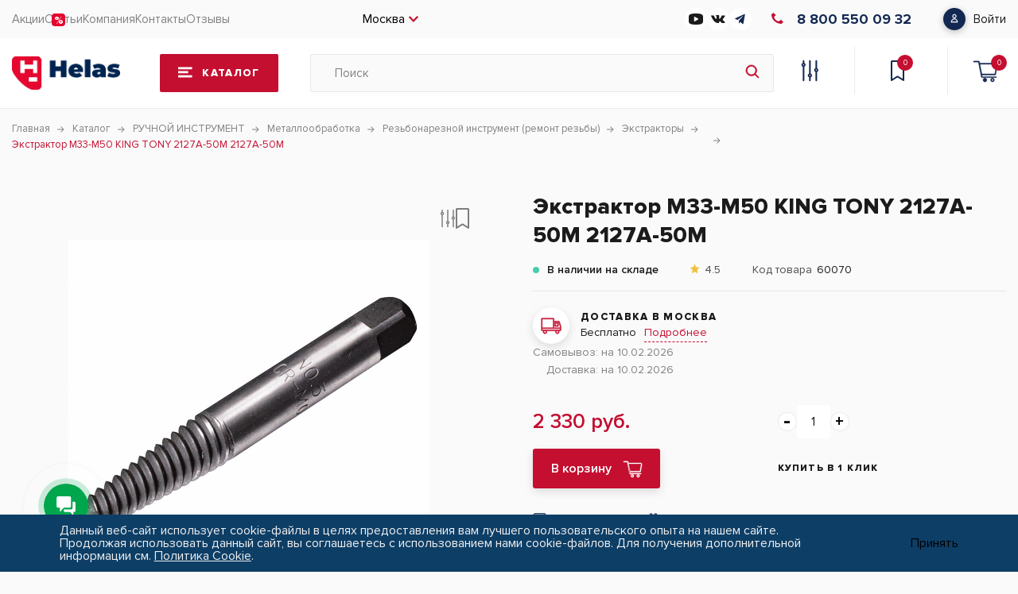

--- FILE ---
content_type: text/html; charset=UTF-8
request_url: https://helas.ru/catalog/ruchnoy_instrument/metalloobrabotka/rezbonareznoy_instrument_remont_rezby/ekstraktory/47258/
body_size: 59928
content:
    <!DOCTYPE html>
    <html lang="ru">

    <head>
        <meta charset="UTF-8">
        <meta name="viewport" content="width=device-width, initial-scale=1.0">
        <link rel="shortcut icon" href="//user70365.clients-cdnnow.ru/local/templates/helas/img/favicon.ico" type="image/x-icon">
        <meta http-equiv="X-UA-Compatible" content="ie=edge">
        <meta name="theme-color" content="#111111">
        <title>  2127A-50M Экстрактор М33-М50 KING TONY 2127A-50M </title>
        <meta http-equiv="Content-Type" content="text/html; charset=UTF-8" />
<meta name="keywords" content="металлообрабатывающий инструмент, инструмент резать металл, ручные инструменты для металла, инструмент для гибки металла, резание металла инструмент, токарный инструмент по металлу, резьба по металлу инструмент, рубка металла инструменты, сверло по металлу купить, сверло по металлу цена" />
<meta name="description" content="Купить Экстрактор М33-М50 KING TONY 2127A-50M. Цены от .  В наличии то, что нужно именно Вам. Оптом и в розницу." />
<link rel="canonical" href="https://helas.ru/catalog/ruchnoy_instrument/metalloobrabotka/rezbonareznoy_instrument_remont_rezby/ekstraktory/47258/" />
<script data-skip-moving="true">(function(w, d, n) {var cl = "bx-core";var ht = d.documentElement;var htc = ht ? ht.className : undefined;if (htc === undefined || htc.indexOf(cl) !== -1){return;}var ua = n.userAgent;if (/(iPad;)|(iPhone;)/i.test(ua)){cl += " bx-ios";}else if (/Windows/i.test(ua)){cl += ' bx-win';}else if (/Macintosh/i.test(ua)){cl += " bx-mac";}else if (/Linux/i.test(ua) && !/Android/i.test(ua)){cl += " bx-linux";}else if (/Android/i.test(ua)){cl += " bx-android";}cl += (/(ipad|iphone|android|mobile|touch)/i.test(ua) ? " bx-touch" : " bx-no-touch");cl += w.devicePixelRatio && w.devicePixelRatio >= 2? " bx-retina": " bx-no-retina";if (/AppleWebKit/.test(ua)){cl += " bx-chrome";}else if (/Opera/.test(ua)){cl += " bx-opera";}else if (/Firefox/.test(ua)){cl += " bx-firefox";}ht.className = htc ? htc + " " + cl : cl;})(window, document, navigator);</script>


<link href="//user70365.clients-cdnnow.ru/bitrix/js/ui/design-tokens/dist/ui.design-tokens.min.css?173298992323463" type="text/css"  rel="stylesheet" />
<link href="//user70365.clients-cdnnow.ru/bitrix/js/ui/fonts/opensans/ui.font.opensans.min.css?16791330002320" type="text/css"  rel="stylesheet" />
<link href="//user70365.clients-cdnnow.ru/bitrix/js/main/popup/dist/main.popup.bundle.min.css?173299029726589" type="text/css"  rel="stylesheet" />
<link href="//user70365.clients-cdnnow.ru/bitrix/css/main/themes/blue/style.min.css?1651927778331" type="text/css"  rel="stylesheet" />
<link href="//user70365.clients-cdnnow.ru/bitrix/css/main/system.auth/flat/style.min.css?16519277785404" type="text/css"  rel="stylesheet" />
<link href="//user70365.clients-cdnnow.ru/bitrix/js/ui/fonts/ruble/ui.font.ruble.min.css?16519277841561" type="text/css"  rel="stylesheet" />
<link href="//user70365.clients-cdnnow.ru/bitrix/cache/css/s1/helas/page_35a70f113e5e95ddaf411c2c5e7cf7e6/page_35a70f113e5e95ddaf411c2c5e7cf7e6_v1.css?176372607067884" type="text/css"  rel="stylesheet" />
<link href="//user70365.clients-cdnnow.ru/bitrix/cache/css/s1/helas/default_1f58eb5af787a4d9d85d2bcefe353428/default_1f58eb5af787a4d9d85d2bcefe353428_v1.css?176355371744776" type="text/css"  rel="stylesheet" />
<link href="//user70365.clients-cdnnow.ru/bitrix/cache/css/s1/helas/template_ec1962db900f90b5b02fb4647e82cc84/template_ec1962db900f90b5b02fb4647e82cc84_v1.css?1768498103294513" type="text/css"  data-template-style="true" rel="stylesheet" />




<script type="extension/settings" data-extension="currency.currency-core">{"region":"ru"}</script>



 <style> .nca-cookiesaccept-line { box-sizing: border-box !important; margin: 0 !important; border: none !important; width: 100% !important; min-height: 10px !important; max-height: 250px !important; display: block; clear: both !important; padding: 12px !important; position: fixed; bottom: 0px !important; opacity: 1; transform: translateY(0%); z-index: 99999; } .nca-cookiesaccept-line > div { display: flex; align-items: center; } .nca-cookiesaccept-line > div > div { padding-left: 5%; padding-right: 5%; } .nca-cookiesaccept-line a { color: inherit; text-decoration:underline; } @media screen and (max-width:767px) { .nca-cookiesaccept-line > div > div { padding-left: 1%; padding-right: 1%; } } </style> 



        <!-- Yandex.Metrika counter -->
                <!-- /Yandex.Metrika counter -->
            </head>

<body>
    <div class="js_loader"></div>
<div class="page">
    <header class="header">
        <div class="header-top">
            <div class="container header-top__wrap">

                <div class="burger">
    <span></span>
    <span></span>
    <span></span>
</div>
<nav class="nav">
    <div class="nav-mob-logo">
        <img loading="lazy" src="//user70365.clients-cdnnow.ru/local/templates/helas/img/logo.png" alt="img">
    </div>
        <div class="nav-mob-close"></div>
    <div class="open-burger-menu-personal-area">
            

<div class="open-burger-menu-personal-area-pp">
    <span class="open-burger-menu-personal-area-title">
                <b>Войдите в профиль</b>
            </span>
    <span class="open-burger-menu-personal-area-text">
                Вы сможете отслеживать статусы заказов и получать персональные предложения
            </span>
    <a href="javascript:void(0)" class="open-burger-menu-personal-area-button" data-auth="false">
        <span>Войти</span>
    </a>
</div>

    </div>
            <ul class="nav__list">
                                            <li class="nav__item sale-svg nav__link">
                                        <a href="/sale/">
                                                Акции                                            </a>
                                </li>
                                            <li class="nav__item nav__link">
                                        <a href="/blog/">
                                                Статьи                                            </a>
                                </li>
                                            <li class="nav__item nav__link">
                                        <a href="/company/">
                                                Компания                                            </a>
                                </li>
                                            <li class="nav__item nav__link">
                                        <a href="/contacts/">
                                                Контакты                                            </a>
                                </li>
                                            <li class="nav__item nav__link">
                                        <a href="/company/reviews/">
                                                Отзывы                                            </a>
                                </li>
                    </ul>
        <div class="social-burger-menu">
        <div class="callback-burger-menu">
            <a href="tel:88005500932" class="burger-phone-block">
<span class="burger-phoneProp">8 800 550 09 32</span></a><a href="https://wa.me/79209018888?text=%D0%94%D0%BE%D0%B1%D1%80%D1%8B%D0%B9%20%D0%B4%D0%B5%D0%BD%D1%8C%2C%20%D1%83%20%D0%BC%D0%B5%D0%BD%D1%8F%20%D0%B2%D0%BE%D0%BF%D1%80%D0%BE%D1%81" class="burger-phone-block">
<span class="burger-phoneProp">79209018888 </span></a>        </div>
        <span>Наши соц-сети</span>
        <div class="burger-social-block">
            <a href="https://www.youtube.com/channel/UCryTDa1EB4CMSZ8UVaxnVJg"
           id="bx_3218110189_90412">
	        <svg width="18" height="14" viewBox="0 0 18 14" fill="none" xmlns="http://www.w3.org/2000/svg">
<path d="M14.544 0.446233C10.8612 -0.148744 7.10275 -0.148744 3.42 0.446233C1.314 0.874983 0 2.19623 0 3.91999V10.045C0 11.795 1.314 13.0987 3.456 13.545C5.28795 13.8449 7.14226 13.9971 9 14C10.8634 13.9996 12.7237 13.8503 14.562 13.5537C16.65 13.1687 18 11.8037 18 10.0537V3.92874C18 2.18748 16.65 0.822483 14.544 0.446233ZM11.934 7.39374L7.434 10.0187C7.36361 10.0604 7.28241 10.0817 7.2 10.08C7.12187 10.0794 7.04491 10.0614 6.975 10.0275C6.90423 9.98574 6.84612 9.92649 6.8066 9.85578C6.76707 9.78507 6.74754 9.70544 6.75 9.62499V4.37499C6.75068 4.2975 6.7717 4.22146 6.81108 4.15408C6.85045 4.0867 6.90688 4.03022 6.975 3.98999C7.04559 3.95322 7.12442 3.93399 7.2045 3.93399C7.28458 3.93399 7.36341 3.95322 7.434 3.98999L11.934 6.61499C11.999 6.65532 12.0526 6.71093 12.0897 6.77669C12.1268 6.84245 12.1462 6.91624 12.1462 6.99124C12.1462 7.06624 12.1268 7.14003 12.0897 7.20579C12.0526 7.27155 11.999 7.32717 11.934 7.36749V7.39374Z" fill="#1B1B1B"/>
</svg>
        </a>
            <a href="https://vk.com/helasru"
           id="bx_3218110189_90411">
	        <svg width="18" height="10" viewBox="0 0 18 10" fill="none" xmlns="http://www.w3.org/2000/svg">
<path d="M17.3699 8.91937C17.3228 8.8405 17.0314 8.20732 15.6292 6.90591C14.1613 5.54315 14.3585 5.76443 16.1266 3.40809C17.2034 1.97303 17.6339 1.09665 17.4992 0.722004C17.371 0.364883 16.579 0.459093 16.579 0.459093L13.9455 0.474429C13.9455 0.474429 13.7505 0.448138 13.6048 0.53468C13.4635 0.620126 13.3726 0.81731 13.3726 0.81731C13.3726 0.81731 12.9552 1.92811 12.3987 2.8724C11.2255 4.86505 10.7555 4.97022 10.5638 4.84643C10.118 4.55832 10.2297 3.68743 10.2297 3.06959C10.2297 1.13828 10.5222 0.333114 9.65896 0.124976C9.37195 0.0559615 9.16162 0.00995199 8.42875 0.00228373C7.48884 -0.00757546 6.69244 0.00557012 6.2422 0.225759C5.94204 0.372551 5.7109 0.700095 5.85222 0.718718C6.0264 0.741723 6.42076 0.824978 6.63 1.1098C6.90058 1.47678 6.89072 2.30276 6.89072 2.30276C6.89072 2.30276 7.04627 4.57585 6.52812 4.85848C6.17209 5.05238 5.68461 4.65692 4.63844 2.8483C4.10276 1.92263 3.69744 0.898375 3.69744 0.898375C3.69744 0.898375 3.61966 0.707763 3.48054 0.605885C3.31183 0.482098 3.07521 0.442661 3.07521 0.442661L0.570982 0.457997C0.570982 0.457997 0.195237 0.468952 0.0572087 0.632177C-0.0654833 0.777873 0.0473495 1.07803 0.0473495 1.07803C0.0473495 1.07803 2.00823 5.66474 4.22764 7.97727C6.26411 10.097 8.57554 9.95787 8.57554 9.95787H9.62281C9.62281 9.95787 9.9394 9.92282 10.1004 9.74864C10.2494 9.5887 10.2439 9.28854 10.2439 9.28854C10.2439 9.28854 10.2231 7.88306 10.876 7.67602C11.5191 7.47226 12.345 9.03439 13.2203 9.6358C13.882 10.0904 14.3848 9.99074 14.3848 9.99074L16.7258 9.95787C16.7258 9.95787 17.9505 9.88228 17.3699 8.91937Z" fill="#1B1B1B"/>
</svg>
        </a>
            <a href="https://t.me/helas_ru"
           id="bx_3218110189_90409">
	        <svg width="13" height="14" viewBox="0 0 13 14" fill="none" xmlns="http://www.w3.org/2000/svg">
<path d="M5.08559 8.99821L4.8795 12.4767C5.17437 12.4767 5.30207 12.3247 5.45522 12.1422L6.83769 10.5568L9.70229 13.0742C10.2277 13.4255 10.5978 13.2405 10.7395 12.4942L12.6198 1.92152L12.6204 1.9209C12.787 0.988968 12.3395 0.624544 11.8276 0.853166L0.77519 5.93081C0.0208818 6.28215 0.0323029 6.78674 0.646962 7.01536L3.47263 8.07001L10.0361 3.14188C10.345 2.89643 10.6258 3.03224 10.3948 3.27768L5.08559 8.99821Z" fill="#132851"/>
</svg>
        </a>
    
</div>
    </div>
</nav>

                <div class="city-selected">
                    Москва                </div>
                <div class="show-mobile-discount">
                    <a href="/sale/" class="nav__link sale-svg-link">Акции</a>
                </div>
                <div class="social-block">
            <a href="https://www.youtube.com/channel/UCryTDa1EB4CMSZ8UVaxnVJg"
           id="bx_651765591_90412">
	        <svg width="18" height="14" viewBox="0 0 18 14" fill="none" xmlns="http://www.w3.org/2000/svg">
<path d="M14.544 0.446233C10.8612 -0.148744 7.10275 -0.148744 3.42 0.446233C1.314 0.874983 0 2.19623 0 3.91999V10.045C0 11.795 1.314 13.0987 3.456 13.545C5.28795 13.8449 7.14226 13.9971 9 14C10.8634 13.9996 12.7237 13.8503 14.562 13.5537C16.65 13.1687 18 11.8037 18 10.0537V3.92874C18 2.18748 16.65 0.822483 14.544 0.446233ZM11.934 7.39374L7.434 10.0187C7.36361 10.0604 7.28241 10.0817 7.2 10.08C7.12187 10.0794 7.04491 10.0614 6.975 10.0275C6.90423 9.98574 6.84612 9.92649 6.8066 9.85578C6.76707 9.78507 6.74754 9.70544 6.75 9.62499V4.37499C6.75068 4.2975 6.7717 4.22146 6.81108 4.15408C6.85045 4.0867 6.90688 4.03022 6.975 3.98999C7.04559 3.95322 7.12442 3.93399 7.2045 3.93399C7.28458 3.93399 7.36341 3.95322 7.434 3.98999L11.934 6.61499C11.999 6.65532 12.0526 6.71093 12.0897 6.77669C12.1268 6.84245 12.1462 6.91624 12.1462 6.99124C12.1462 7.06624 12.1268 7.14003 12.0897 7.20579C12.0526 7.27155 11.999 7.32717 11.934 7.36749V7.39374Z" fill="#1B1B1B"/>
</svg>
        </a>
            <a href="https://vk.com/helasru"
           id="bx_651765591_90411">
	        <svg width="18" height="10" viewBox="0 0 18 10" fill="none" xmlns="http://www.w3.org/2000/svg">
<path d="M17.3699 8.91937C17.3228 8.8405 17.0314 8.20732 15.6292 6.90591C14.1613 5.54315 14.3585 5.76443 16.1266 3.40809C17.2034 1.97303 17.6339 1.09665 17.4992 0.722004C17.371 0.364883 16.579 0.459093 16.579 0.459093L13.9455 0.474429C13.9455 0.474429 13.7505 0.448138 13.6048 0.53468C13.4635 0.620126 13.3726 0.81731 13.3726 0.81731C13.3726 0.81731 12.9552 1.92811 12.3987 2.8724C11.2255 4.86505 10.7555 4.97022 10.5638 4.84643C10.118 4.55832 10.2297 3.68743 10.2297 3.06959C10.2297 1.13828 10.5222 0.333114 9.65896 0.124976C9.37195 0.0559615 9.16162 0.00995199 8.42875 0.00228373C7.48884 -0.00757546 6.69244 0.00557012 6.2422 0.225759C5.94204 0.372551 5.7109 0.700095 5.85222 0.718718C6.0264 0.741723 6.42076 0.824978 6.63 1.1098C6.90058 1.47678 6.89072 2.30276 6.89072 2.30276C6.89072 2.30276 7.04627 4.57585 6.52812 4.85848C6.17209 5.05238 5.68461 4.65692 4.63844 2.8483C4.10276 1.92263 3.69744 0.898375 3.69744 0.898375C3.69744 0.898375 3.61966 0.707763 3.48054 0.605885C3.31183 0.482098 3.07521 0.442661 3.07521 0.442661L0.570982 0.457997C0.570982 0.457997 0.195237 0.468952 0.0572087 0.632177C-0.0654833 0.777873 0.0473495 1.07803 0.0473495 1.07803C0.0473495 1.07803 2.00823 5.66474 4.22764 7.97727C6.26411 10.097 8.57554 9.95787 8.57554 9.95787H9.62281C9.62281 9.95787 9.9394 9.92282 10.1004 9.74864C10.2494 9.5887 10.2439 9.28854 10.2439 9.28854C10.2439 9.28854 10.2231 7.88306 10.876 7.67602C11.5191 7.47226 12.345 9.03439 13.2203 9.6358C13.882 10.0904 14.3848 9.99074 14.3848 9.99074L16.7258 9.95787C16.7258 9.95787 17.9505 9.88228 17.3699 8.91937Z" fill="#1B1B1B"/>
</svg>
        </a>
            <a href="https://t.me/helas_ru"
           id="bx_651765591_90409">
	        <svg width="13" height="14" viewBox="0 0 13 14" fill="none" xmlns="http://www.w3.org/2000/svg">
<path d="M5.08559 8.99821L4.8795 12.4767C5.17437 12.4767 5.30207 12.3247 5.45522 12.1422L6.83769 10.5568L9.70229 13.0742C10.2277 13.4255 10.5978 13.2405 10.7395 12.4942L12.6198 1.92152L12.6204 1.9209C12.787 0.988968 12.3395 0.624544 11.8276 0.853166L0.77519 5.93081C0.0208818 6.28215 0.0323029 6.78674 0.646962 7.01536L3.47263 8.07001L10.0361 3.14188C10.345 2.89643 10.6258 3.03224 10.3948 3.27768L5.08559 8.99821Z" fill="#132851"/>
</svg>
        </a>
    
</div>
<a href="tel:88005500932" class="phone-block">
<i class="icon_phone">
<svg xmlns="http://www.w3.org/2000/svg" width="15" height="14" viewBox="0 0 15 14" fill="none">
<path d="M15 11.7998L12.6431 14C9.40722 14.0007 6.17114 12.8487 3.70225 10.5439C1.23481 8.24053 0.000725824 5.22177 0 2.20281L2.35971 0L5.57923 3.00544L3.47987 4.9652C3.48024 6.44626 4.08566 7.92724 5.29619 9.05727C6.50741 10.188 8.09499 10.7531 9.68249 10.7528L11.7805 8.79435L15 11.7998Z"/>
</svg>
</i>
<span class="phoneProp">8 800 550 09 32</span></a>                
<div class="bx-system-auth-form">


    <a href="javascript:void(0)" class="entrance-block" data-auth="false">
        <span>Войти</span>
    </a>
</div>
            </div>
        </div>
        <div class="header-center ">
            <div class="container header-center__wrap">
                                    <a href="/" class="logo">
                        <img loading="lazy" src="//user70365.clients-cdnnow.ru/local/templates/helas/img/logo.png" alt="logo">
                    </a>
                                    <a href="/catalog/" class="catalog-btn">
                    <span>Каталог</span>
                </a>
                                    <div class="search-ajax-container-wrapper">
                        <form class="search" action="/search/" id="title-search">
                            <input id="title-search-input" type="text" name="q" autocomplete="off" placeholder="Поиск" value="">
                            <button class="search-btn" type="submit" name="s"></button>
                        </form>
                        <div id="openSearchAjax"></div>
                                            </div>
                <div class="header-links">
                    <a href="/catalog/compare.php?action=#ACTION_CODE#" class="header-comparisons"></a>
                                        <a href="/basket/" class="header-chosen"><span id="wishcount" class="header-chosen-num">0</span></a>
                    <div class="basket-top">
                        <div id="bx_basketFKauiI">
	<!--'start_frame_cache_bx_basketFKauiI'--><button class="header-basket" data-page-url="#system_mainpage">
	<span class="header-basket-num">0</span></button>
<!--'end_frame_cache_bx_basketFKauiI'--></div>
                    </div>
                </div>
            </div>
        </div>
        
<div class="container container-catalog-modal">
    <div class="catalog-modal">
        <div class="catalog-modal__logo">
            <img loading="lazy" src="//user70365.clients-cdnnow.ru/local/templates/helas/img/logo.png" alt="logo">
        </div>
        <div class="catalog-modal__close"></div>

                <div class="catalog__wrapper">
            <div class="catalog-list">
                	                    <div class="list-item category-show " id="bx_1847241719_3299"
                        data-id="category-1">
                        <a href="/catalog/dlya_doma_dachi_i_garazha/" class="list-item__wrap">
                            <img class="list-item__icon list-item__parent"
                                src="//user70365.clients-cdnnow.ru/upload/uf/2de/b981p886duwp20gy140s5szdw1xcqzib/dlya_doma_dachi_i_garazha.svg"
                                alt="ДЛЯ ДОМА, ДАЧИ И ГАРАЖА">
                            <div class="list-item__name">ДЛЯ ДОМА, ДАЧИ И ГАРАЖА</div>
                            <div class="list-item__arrow"></div>
                            </a>
                            <div class="category category-show" data-id="category-1"
                                style="overflow: auto">
                                <div class="back">Каталог</div>
                                
		                <a href="/catalog/dlya_doma_dachi_i_garazha/grili_pechi_aksesuary/" class="category__item" id="bx_1847241719_3301">
                    <div class="category__item--number">1128</div>
                    <div class="category__item--name">Грили, печи аксесуары</div>
                    <img loading="lazy" src="//user70365.clients-cdnnow.ru/upload/iblock/8f9/8f96a541c43be1f4384ba67cd654ccf6.png" alt="Грили, печи аксесуары">
                    </a>
		                <a href="/catalog/dlya_doma_dachi_i_garazha/sadovaya_mebel/" class="category__item" id="bx_1847241719_3666">
                    <div class="category__item--number">490</div>
                    <div class="category__item--name">Садовая мебель</div>
                    <img loading="lazy" src="//user70365.clients-cdnnow.ru/upload/iblock/180/z2l1a0rwm683a0jfk6r2u9vnqsnkuayu/Moorea-Set-Unity.jpg" alt="Садовая мебель">
                    </a>
		                <a href="/catalog/dlya_doma_dachi_i_garazha/plastikovye_sarai/" class="category__item" id="bx_1847241719_3310">
                    <div class="category__item--number">83</div>
                    <div class="category__item--name">Пластиковые сараи</div>
                    <img loading="lazy" src="//user70365.clients-cdnnow.ru/upload/iblock/f55/zevp15gj0ney0e0tznvbf3ikl0g41kab/plastikovye-sarai.jpg" alt="Пластиковые сараи">
                    </a>
		                <a href="/catalog/dlya_doma_dachi_i_garazha/sistemy_khraneniya/" class="category__item" id="bx_1847241719_3339">
                    <div class="category__item--number">163</div>
                    <div class="category__item--name">Системы хранения</div>
                    <img loading="lazy" src="//user70365.clients-cdnnow.ru/upload/iblock/d93/sistemy-khraneniya.jpg" alt="Системы хранения">
                    </a>
		                <a href="/catalog/dlya_doma_dachi_i_garazha/zhalyuzi/" class="category__item" id="bx_1847241719_4350">
                    <div class="category__item--number">3</div>
                    <div class="category__item--name">Жалюзи</div>
                    <img loading="lazy" src="//user70365.clients-cdnnow.ru/upload/iblock/1b3/jckezjte09wn0uy36n4hmce30bfej03r/zhalyuzi.jpeg" alt="Жалюзи">
                    </a>
		                <a href="/catalog/dlya_doma_dachi_i_garazha/teplitsy/" class="category__item" id="bx_1847241719_3702">
                    <div class="category__item--number">17</div>
                    <div class="category__item--name">Теплицы</div>
                    <img loading="lazy" src="//user70365.clients-cdnnow.ru/upload/iblock/48d/sbkegcg7l4x3irke2vtnvy6kngc22bw9/teplitsy.jpg" alt="Теплицы">
                    </a>
		                <a href="/catalog/dlya_doma_dachi_i_garazha/tovary_dlya_sada/" class="category__item" id="bx_1847241719_3624">
                    <div class="category__item--number">581</div>
                    <div class="category__item--name">Товары для сада</div>
                    <img loading="lazy" src="//user70365.clients-cdnnow.ru/upload/iblock/86f/u508jab83r3ws816fxojvphk1sd2yqps/tovary-dlya-sada.jpg" alt="Товары для сада">
                    </a>
		                <a href="/catalog/dlya_doma_dachi_i_garazha/navesy_dvernye_i_avtomobilya/" class="category__item" id="bx_1847241719_3703">
                    <div class="category__item--number">5</div>
                    <div class="category__item--name">Навесы дверные и автомобиля</div>
                    <img loading="lazy" src="//user70365.clients-cdnnow.ru/upload/iblock/36b/culrgdt9igeob8agulwt3v2el2o44nog/navesy-dvernye-i-dlya-avtomobilya.jpg" alt="Навесы дверные и автомобиля">
                    </a>
		                <a href="/catalog/dlya_doma_dachi_i_garazha/dushi/" class="category__item" id="bx_1847241719_4407">
                    <div class="category__item--number">6</div>
                    <div class="category__item--name">Души</div>
                    <img loading="lazy" src="//user70365.clients-cdnnow.ru/upload/iblock/cff/09opjv2u1sa14cporags06o1mqmtw6ah/dushi.jpg" alt="Души">
                    </a>
		                <a href="/catalog/dlya_doma_dachi_i_garazha/tovary_dlya_garazha/" class="category__item" id="bx_1847241719_3347">
                    <div class="category__item--number">82</div>
                    <div class="category__item--name">Товары для гаража</div>
                    <img loading="lazy" src="//user70365.clients-cdnnow.ru/upload/iblock/50e/50e4e7382eee8e5109c970ea1bc5f50d.png" alt="Товары для гаража">
                    </a>
		                <a href="/catalog/dlya_doma_dachi_i_garazha/tovary_dlya_doma/" class="category__item" id="bx_1847241719_3459">
                    <div class="category__item--number">33</div>
                    <div class="category__item--name">Товары для дома</div>
                    <img loading="lazy" src="//user70365.clients-cdnnow.ru/upload/iblock/e97/e97fad29596a976c1898de61f2e833d5.png" alt="Товары для дома">
                    </a>
		                <a href="/catalog/dlya_doma_dachi_i_garazha/moyki_vodosnabzhenie_i_sistemy_poliva/" class="category__item" id="bx_1847241719_3308">
                    <div class="category__item--number">156</div>
                    <div class="category__item--name">Мойки, водоснабжение и системы полива</div>
                    <img loading="lazy" src="//user70365.clients-cdnnow.ru/upload/iblock/0f1/0f149580017cf65ae9d07a8281992526.png" alt="Мойки, водоснабжение и системы полива">
                    </a>
		                <a href="/catalog/dlya_doma_dachi_i_garazha/tovary_dlya_detey/" class="category__item" id="bx_1847241719_3353">
                    <div class="category__item--number">35</div>
                    <div class="category__item--name">Товары для детей</div>
                    <img loading="lazy" src="//user70365.clients-cdnnow.ru/upload/iblock/d20/d2066feb9214eb1a806f5f8f30abd5d4.png" alt="Товары для детей">
                    </a>
		                <a href="/catalog/dlya_doma_dachi_i_garazha/tovary_dlya_zhivotnykh/" class="category__item" id="bx_1847241719_3357">
                    <div class="category__item--number">4</div>
                    <div class="category__item--name">Товары для животных</div>
                    <img loading="lazy" src="//user70365.clients-cdnnow.ru/upload/iblock/a50/a50e8ea12b0c4fab83af6a33a8dee486.png" alt="Товары для животных">
                    </a></div></div>
	                    <div class="list-item category-show " id="bx_1847241719_4409"
                        data-id="category-2">
                        <a href="/catalog/dlya_doma_dachi_i_garazha/grili_pechi_aksesuary/" class="list-item__wrap">
                            <img class="list-item__icon list-item__parent"
                                src="//user70365.clients-cdnnow.ru/upload/uf/f2c/xamb5agig8z99jycu33fcb41naer5tte/free_icon_grill_114873.png"
                                alt="Грили, печи аксесуары">
                            <div class="list-item__name">Грили, печи аксесуары</div>
                            <div class="list-item__arrow"></div>
                            </a>
                            <div class="category category-show" data-id="category-2"
                                style="overflow: auto">
                                <div class="back">Каталог</div>
                                
		                <a href="/catalog/dlya_doma_dachi_i_garazha/grili_pechi_aksesuary/grili/" class="category__item" id="bx_1847241719_4410">
                    <div class="category__item--number">797</div>
                    <div class="category__item--name">Грили</div>
                    <img loading="lazy" src="//user70365.clients-cdnnow.ru/upload/iblock/3a8/nh5ciq065qf3uxaxuh94tvwn4gbhpydy/grili.webp" alt="Грили">
                    </a>
		                <a href="/catalog/dlya_doma_dachi_i_garazha/grili_pechi_aksesuary/sousy_i_marinady/" class="category__item" id="bx_1847241719_4413">
                    <div class="category__item--number">33</div>
                    <div class="category__item--name">Соусы и Маринады</div>
                    <img loading="lazy" src="//user70365.clients-cdnnow.ru/upload/iblock/6da/x2c468dx029m5yfux8ub07cdi6ezbup6/sousy-i-marinady.png" alt="Соусы и Маринады">
                    </a>
		                <a href="/catalog/dlya_doma_dachi_i_garazha/grili_pechi_aksesuary/aksesuary_dlya_kamina/" class="category__item" id="bx_1847241719_4416">
                    <div class="category__item--number">27</div>
                    <div class="category__item--name">Аксесуары для камина</div>
                    <img loading="lazy" src="//user70365.clients-cdnnow.ru/upload/iblock/0ed/wyyy7zmk67s2fllh4sgt3q8p2wq4fn1d/aksesuary-dlya-kamina.jpeg" alt="Аксесуары для камина">
                    </a>
		                <a href="/catalog/dlya_doma_dachi_i_garazha/grili_pechi_aksesuary/perets_spetsii_i_masla/" class="category__item" id="bx_1847241719_4414">
                    <div class="category__item--number">152</div>
                    <div class="category__item--name">Перец, специи и масла</div>
                    <img loading="lazy" src="//user70365.clients-cdnnow.ru/upload/iblock/823/1b5liz9ant5bukyetlvzr48l1bqntwls/perets-i-spetsii.png" alt="Перец, специи и масла">
                    </a>
		                <a href="/catalog/dlya_doma_dachi_i_garazha/grili_pechi_aksesuary/razdelochnye_doski_i_aksessuary/" class="category__item" id="bx_1847241719_4417">
                    <div class="category__item--number">17</div>
                    <div class="category__item--name">Разделочные доски и аксессуары</div>
                    <img loading="lazy" src="//user70365.clients-cdnnow.ru/upload/iblock/d85/razdelochnye-doski.png" alt="Разделочные доски и аксессуары">
                    </a>
		                <a href="/catalog/dlya_doma_dachi_i_garazha/grili_pechi_aksesuary/tochilki/" class="category__item" id="bx_1847241719_4418">
                    <div class="category__item--number">14</div>
                    <div class="category__item--name">Точилки</div>
                    <img loading="lazy" src="//user70365.clients-cdnnow.ru/upload/iblock/ac7/zl2r84xe94f9tz3koyiz869yy0frqfk9/tochilki.png" alt="Точилки">
                    </a>
		                <a href="/catalog/dlya_doma_dachi_i_garazha/grili_pechi_aksesuary/chashi_dlya_kostra_i_aksessuary/" class="category__item" id="bx_1847241719_4411">
                    <div class="category__item--number">31</div>
                    <div class="category__item--name">Чаши для костра и аксессуары</div>
                    <img loading="lazy" src="//user70365.clients-cdnnow.ru/upload/iblock/e4f/chashi-dlya-kostra.png" alt="Чаши для костра и аксессуары">
                    </a>
		                <a href="/catalog/dlya_doma_dachi_i_garazha/grili_pechi_aksesuary/chugunnaya_posuda/" class="category__item" id="bx_1847241719_4412">
                    <div class="category__item--number">56</div>
                    <div class="category__item--name">Чугунная посуда</div>
                    <img loading="lazy" src="//user70365.clients-cdnnow.ru/upload/iblock/ac4/armge175a9g221rcrp2rc724kdonyjil/chukunnaya-posuda.jpeg" alt="Чугунная посуда">
                    </a></div></div>
	                    <div class="list-item category-show " id="bx_1847241719_3414"
                        data-id="category-3">
                        <a href="/catalog/ruchnoy_instrument/" class="list-item__wrap">
                            <img class="list-item__icon list-item__parent"
                                src="//user70365.clients-cdnnow.ru/upload/uf/a06/d3i30j8wzanh6ywuzdjspc7qianutday/icon_16.svg"
                                alt="РУЧНОЙ ИНСТРУМЕНТ">
                            <div class="list-item__name">РУЧНОЙ ИНСТРУМЕНТ</div>
                            <div class="list-item__arrow"></div>
                            </a>
                            <div class="category category-show" data-id="category-3"
                                style="overflow: auto">
                                <div class="back">Каталог</div>
                                
		                <a href="/catalog/ruchnoy_instrument/nabory_instrumentov_1/" class="category__item" id="bx_1847241719_3053">
                    <div class="category__item--number">839</div>
                    <div class="category__item--name">Наборы инструментов</div>
                    <img loading="lazy" src="//user70365.clients-cdnnow.ru/upload/iblock/2e9/naboryinstrumentov.jpg" alt="Наборы инструментов">
                    </a>
		                <a href="/catalog/ruchnoy_instrument/avtoslesarnyy_instrument/" class="category__item" id="bx_1847241719_3260">
                    <div class="category__item--number">2262</div>
                    <div class="category__item--name">Автослесарный инструмент</div>
                    <img loading="lazy" src="//user70365.clients-cdnnow.ru/upload/iblock/160/avtoslesarnyyinstrument.png" alt="Автослесарный инструмент">
                    </a>
		                <a href="/catalog/ruchnoy_instrument/klyuchi_i_nabory_klyuchey/" class="category__item" id="bx_1847241719_3026">
                    <div class="category__item--number">1201</div>
                    <div class="category__item--name">Ключи и наборы ключей</div>
                    <img loading="lazy" src="//user70365.clients-cdnnow.ru/upload/iblock/056/056ba3bd782c6a70163a283d9b3db108.png" alt="Ключи и наборы ключей">
                    </a>
		                <a href="/catalog/ruchnoy_instrument/molotki_i_kuvaldy_1/" class="category__item" id="bx_1847241719_3045">
                    <div class="category__item--number">194</div>
                    <div class="category__item--name">Молотки и кувалды</div>
                    <img loading="lazy" src="//user70365.clients-cdnnow.ru/upload/iblock/783/783169348de702132a4a75dcdae725a9.png" alt="Молотки и кувалды">
                    </a>
		                <a href="/catalog/ruchnoy_instrument/otvertki_i_nabory/" class="category__item" id="bx_1847241719_3066">
                    <div class="category__item--number">729</div>
                    <div class="category__item--name">Отвертки и наборы</div>
                    <img loading="lazy" src="//user70365.clients-cdnnow.ru/upload/iblock/a9d/a9d04f57145b846494257848f929f0f7.png" alt="Отвертки и наборы">
                    </a>
		                <a href="/catalog/ruchnoy_instrument/udarno_rychazhnyy_instrument/" class="category__item" id="bx_1847241719_3230">
                    <div class="category__item--number">791</div>
                    <div class="category__item--name">Ударно-рычажный инструмент</div>
                    <img loading="lazy" src="//user70365.clients-cdnnow.ru/upload/iblock/dc0/dc02fe1ed457984bc5807e14d9668594.png" alt="Ударно-рычажный инструмент">
                    </a>
		                <a href="/catalog/ruchnoy_instrument/izmeritelnyy_instrument/" class="category__item" id="bx_1847241719_3379">
                    <div class="category__item--number">240</div>
                    <div class="category__item--name">Измерительный инструмент</div>
                    <img loading="lazy" src="//user70365.clients-cdnnow.ru/upload/iblock/af7/af737ca719a36e1c8e66d7ad3e5eaf1b.png" alt="Измерительный инструмент">
                    </a>
		                <a href="/catalog/ruchnoy_instrument/metalloobrabotka/" class="category__item" id="bx_1847241719_3389">
                    <div class="category__item--number">1375</div>
                    <div class="category__item--name">Металлообработка</div>
                    <img loading="lazy" src="//user70365.clients-cdnnow.ru/upload/iblock/604/hvbx6uw8fwzzygn4vd0gi2k3yq2c6054/92607794.webp" alt="Металлообработка">
                    </a>
		                <a href="/catalog/ruchnoy_instrument/elektromontazhnyy_instrument/" class="category__item" id="bx_1847241719_3096">
                    <div class="category__item--number">904</div>
                    <div class="category__item--name">Электромонтажный инструмент</div>
                    <img loading="lazy" src="//user70365.clients-cdnnow.ru/upload/iblock/9b0/dmp218i9dplly7rtx2x88tdpht2e3gky/elektromontazhnyyinstrument.jpg" alt="Электромонтажный инструмент">
                    </a>
		                <a href="/catalog/ruchnoy_instrument/rezhushchiy_instrument_2/" class="category__item" id="bx_1847241719_3071">
                    <div class="category__item--number">48</div>
                    <div class="category__item--name">Режущий инструмент</div>
                    <img loading="lazy" src="//user70365.clients-cdnnow.ru/upload/iblock/16d/16d615e47daf4524694d584329139b1b.png" alt="Режущий инструмент">
                    </a>
		                <a href="/catalog/ruchnoy_instrument/nozhnitsy_po_metallu/" class="category__item" id="bx_1847241719_3416">
                    <div class="category__item--number">28</div>
                    <div class="category__item--name">Ножницы по металлу</div>
                    <img loading="lazy" src="//user70365.clients-cdnnow.ru/upload/iblock/8ab/8ab98bb78fce088bb96d34b46a9a6836.png" alt="Ножницы по металлу">
                    </a>
		                <a href="/catalog/ruchnoy_instrument/napilniki_nadfili_rashpili/" class="category__item" id="bx_1847241719_3415">
                    <div class="category__item--number">65</div>
                    <div class="category__item--name">Напильники, надфили, рашпили</div>
                    <img loading="lazy" src="//user70365.clients-cdnnow.ru/upload/iblock/193/1932f289437537ebaad099a8b45b4adb.png" alt="Напильники, надфили, рашпили">
                    </a>
		                <a href="/catalog/ruchnoy_instrument/vspomogatelnyy_instrument_i_aksessuary/" class="category__item" id="bx_1847241719_3011">
                    <div class="category__item--number">72</div>
                    <div class="category__item--name">Вспомогательный инструмент и аксессуары</div>
                    <img loading="lazy" src="//user70365.clients-cdnnow.ru/upload/iblock/c66/c66200407ef70f7177949b4f5250f8b1.png" alt="Вспомогательный инструмент и аксессуары">
                    </a>
		                <a href="/catalog/oborudovanie_dlya_avtoservisa/dinamometricheskiy_instrument_i_reduktory/" class="category__item" id="bx_1847241719_4429">
                    <div class="category__item--number">343</div>
                    <div class="category__item--name">Динамометрический инструмент и редукторы</div>
                    <img loading="lazy" src="//user70365.clients-cdnnow.ru/upload/iblock/38d/38d8f9a54ec6eb3466c45c1a93ff55f4.png" alt="Динамометрический инструмент и редукторы">
                    </a>
		                <a href="/catalog/ruchnoy_instrument/metizy/" class="category__item" id="bx_1847241719_4385">
                    <div class="category__item--number">5</div>
                    <div class="category__item--name">Метизы</div>
                    <img loading="lazy" src="//user70365.clients-cdnnow.ru/upload/iblock/d9f/jshqzw02di539hchfrhz1loxg8h4tn6g/metizy.webp" alt="Метизы">
                    </a></div></div>
	                    <div class="list-item category-show " id="bx_1847241719_2913"
                        data-id="category-4">
                        <a href="/catalog/oborudovanie_dlya_avtoservisa/" class="list-item__wrap">
                            <img class="list-item__icon list-item__parent"
                                src="//user70365.clients-cdnnow.ru/upload/uf/aac/1pusvc8g9dgox4or7z585i8k8uofogcb/icon_17.svg"
                                alt="ОБОРУДОВАНИЕ ДЛЯ АВТОСЕРВИСА">
                            <div class="list-item__name">ОБОРУДОВАНИЕ ДЛЯ АВТОСЕРВИСА</div>
                            <div class="list-item__arrow"></div>
                            </a>
                            <div class="category category-show" data-id="category-4"
                                style="overflow: auto">
                                <div class="back">Каталог</div>
                                
		                <a href="/catalog/oborudovanie_dlya_avtoservisa/podemnoe_oborudovanie_1/" class="category__item" id="bx_1847241719_2989">
                    <div class="category__item--number">219</div>
                    <div class="category__item--name">Подъемное оборудование</div>
                    <img loading="lazy" src="//user70365.clients-cdnnow.ru/upload/iblock/1ae/lgo4bi54s0ho5lq35w48dkpfoomsc95a/podemnoe-oborudovanie.jpg" alt="Подъемное оборудование">
                    </a>
		                <a href="/catalog/oborudovanie_dlya_avtoservisa/khranenie_instrumentov_i_mebel/" class="category__item" id="bx_1847241719_3627">
                    <div class="category__item--number">478</div>
                    <div class="category__item--name">Хранение инструментов и мебель</div>
                    <img loading="lazy" src="//user70365.clients-cdnnow.ru/upload/iblock/632/stg9qnq1ho5de3r6p1pneq9hz8kc81z4/khranenie-instrumentov-i-mebel.png" alt="Хранение инструментов и мебель">
                    </a>
		                <a href="/catalog/oborudovanie_dlya_avtoservisa/diagnosticheskoe_oborudovanie/" class="category__item" id="bx_1847241719_120">
                    <div class="category__item--number">401</div>
                    <div class="category__item--name">Диагностическое оборудование</div>
                    <img loading="lazy" src="//user70365.clients-cdnnow.ru/upload/iblock/159/1596bd1b9fc0e4cca928a592a7231f67.png" alt="Диагностическое оборудование">
                    </a>
		                <a href="/catalog/oborudovanie_dlya_avtoservisa/pnevmoinstrument_4/" class="category__item" id="bx_1847241719_2946">
                    <div class="category__item--number">1165</div>
                    <div class="category__item--name">Пневмоинструмент</div>
                    <img loading="lazy" src="//user70365.clients-cdnnow.ru/upload/iblock/b5e/c6l2w84axy6omt2u732vf5oql1vwoday/pnevmoinstrument.jpg" alt="Пневмоинструмент">
                    </a>
		                <a href="/catalog/oborudovanie_dlya_avtoservisa/oborudovanie_dlya_obsluzhivaniya_konditsionerov/" class="category__item" id="bx_1847241719_127">
                    <div class="category__item--number">113</div>
                    <div class="category__item--name">Оборудование для обслуживания кондиционеров</div>
                    <img loading="lazy" src="//user70365.clients-cdnnow.ru/upload/iblock/391/391270545ec501428aff16a8f0ef8a34.png" alt="Оборудование для обслуживания кондиционеров">
                    </a>
		                <a href="/catalog/oborudovanie_dlya_avtoservisa/fonari_i_perenosnye_lampy/" class="category__item" id="bx_1847241719_3378">
                    <div class="category__item--number">158</div>
                    <div class="category__item--name">Фонари и переносные лампы</div>
                    <img loading="lazy" src="//user70365.clients-cdnnow.ru/upload/iblock/3bb/9g9o04atw7wf0sp8xjglx4b2ujxe1nro/fonari-i-perenosnye-lampy.webp" alt="Фонари и переносные лампы">
                    </a>
		                <a href="/catalog/oborudovanie_dlya_avtoservisa/zaryadnye_i_pusko_zaryadnye_ustroystva/" class="category__item" id="bx_1847241719_242">
                    <div class="category__item--number">68</div>
                    <div class="category__item--name">Зарядные и пуско-зарядные устройства</div>
                    <img loading="lazy" src="//user70365.clients-cdnnow.ru/upload/iblock/33b/33b4b6dc7b5b250ec4da4b138b22c785.png" alt="Зарядные и пуско-зарядные устройства">
                    </a>
		                <a href="/catalog/oborudovanie_dlya_avtoservisa/kompressory_i_pnevmolinii/" class="category__item" id="bx_1847241719_261">
                    <div class="category__item--number">777</div>
                    <div class="category__item--name">Компрессоры и пневмолинии</div>
                    <img loading="lazy" src="//user70365.clients-cdnnow.ru/upload/iblock/e9a/xvm8xcv9o51yu5h7pxubb2amgk67je3z/kompressory-i-pnevmolinii.webp" alt="Компрессоры и пневмолинии">
                    </a>
		                <a href="/catalog/oborudovanie_dlya_avtoservisa/gidravlicheskoe_oborudovanie/" class="category__item" id="bx_1847241719_271">
                    <div class="category__item--number">237</div>
                    <div class="category__item--name">Гидравлическое оборудование</div>
                    <img loading="lazy" src="//user70365.clients-cdnnow.ru/upload/iblock/fb2/fb245f359b38f5cf39982eba0dfeeb97.png" alt="Гидравлическое оборудование">
                    </a>
		                <a href="/catalog/oborudovanie_dlya_avtoservisa/smazka_i_zamena_tekhnicheskikh_zhidkostey/" class="category__item" id="bx_1847241719_2925">
                    <div class="category__item--number">403</div>
                    <div class="category__item--name">Смазка и замена технических жидкостей</div>
                    <img loading="lazy" src="//user70365.clients-cdnnow.ru/upload/iblock/e5b/e5b5eb835f7c2cccd8298518cc00e9e0.png" alt="Смазка и замена технических жидкостей">
                    </a>
		                <a href="/catalog/oborudovanie_dlya_avtoservisa/stendy_i_opory_dlya_dvigatelya/" class="category__item" id="bx_1847241719_2940">
                    <div class="category__item--number">13</div>
                    <div class="category__item--name">Стенды и опоры для двигателя</div>
                    <img loading="lazy" src="//user70365.clients-cdnnow.ru/upload/iblock/bfe/bfefab6464b00786067710d7dc2db327.png" alt="Стенды и опоры для двигателя">
                    </a>
		                <a href="/catalog/oborudovanie_dlya_avtoservisa/stanochnoe_oborudovanie/" class="category__item" id="bx_1847241719_2941">
                    <div class="category__item--number">16</div>
                    <div class="category__item--name">Станочное оборудование</div>
                    <img loading="lazy" src="//user70365.clients-cdnnow.ru/upload/iblock/e87/e87641ea10082c2185d4eed562013f54.png" alt="Станочное оборудование">
                    </a>
		                <a href="/catalog/oborudovanie_dlya_avtoservisa/dinamometricheskiy_instrument_i_reduktory/" class="category__item" id="bx_1847241719_3015">
                    <div class="category__item--number">343</div>
                    <div class="category__item--name">Динамометрический инструмент и редукторы</div>
                    <img loading="lazy" src="//user70365.clients-cdnnow.ru/upload/iblock/38d/38d8f9a54ec6eb3466c45c1a93ff55f4.png" alt="Динамометрический инструмент и редукторы">
                    </a>
		                <a href="/catalog/oborudovanie_dlya_avtoservisa/svarochnye_apparaty_2/" class="category__item" id="bx_1847241719_3297">
                    <div class="category__item--number">32</div>
                    <div class="category__item--name">Сварочные аппараты</div>
                    <img loading="lazy" src="//user70365.clients-cdnnow.ru/upload/iblock/e53/e53260b5dd6063f193b26e90eba8db5c.png" alt="Сварочные аппараты">
                    </a>
		                <a href="/catalog/oborudovanie_dlya_avtoservisa/semniki_i_spetsinstrument/" class="category__item" id="bx_1847241719_3110">
                    <div class="category__item--number">3643</div>
                    <div class="category__item--name">Съемники и специнструмент</div>
                    <img loading="lazy" src="//user70365.clients-cdnnow.ru/upload/iblock/fc5/fc5f08f268a5cd30545855db7789a8c0.png" alt="Съемники и специнструмент">
                    </a>
		                <a href="/catalog/oborudovanie_dlya_avtoservisa/gazovye_gorelki_i_payalnye_lampy/" class="category__item" id="bx_1847241719_3014">
                    <div class="category__item--number">49</div>
                    <div class="category__item--name">Газовые горелки и паяльные лампы</div>
                    <img loading="lazy" src="//user70365.clients-cdnnow.ru/upload/iblock/4ec/4ec2281c397db326eb08e98caaf2e978.png" alt="Газовые горелки и паяльные лампы">
                    </a>
		                <a href="/catalog/oborudovanie_dlya_avtoservisa/vanny_dlya_moyki_detaley/" class="category__item" id="bx_1847241719_2914">
                    <div class="category__item--number">16</div>
                    <div class="category__item--name">Ванны для мойки деталей</div>
                    <img loading="lazy" src="//user70365.clients-cdnnow.ru/upload/iblock/e3e/e3e3977615ca3cd6b025e04dc7a46c89.png" alt="Ванны для мойки деталей">
                    </a>
		                <a href="/catalog/oborudovanie_dlya_avtoservisa/malyarno_kuzovnoe_oborudovanie/" class="category__item" id="bx_1847241719_277">
                    <div class="category__item--number">583</div>
                    <div class="category__item--name">Малярно-кузовное оборудование</div>
                    <img loading="lazy" src="//user70365.clients-cdnnow.ru/upload/iblock/1a6/1a69903bd064a4eda2dfc4379cbb339b.png" alt="Малярно-кузовное оборудование">
                    </a>
		                <a href="/catalog/oborudovanie_dlya_avtoservisa/avtomoechnoe_oborudovanie/" class="category__item" id="bx_1847241719_334">
                    <div class="category__item--number">472</div>
                    <div class="category__item--name">Автомоечное оборудование</div>
                    <img loading="lazy" src="//user70365.clients-cdnnow.ru/upload/iblock/d1d/ihojtm1km1by91sijbv7f8xi03xpkz9y/avtomoechnoe-oborudovanie.png" alt="Автомоечное оборудование">
                    </a>
		                <a href="/catalog/oborudovanie_dlya_avtoservisa/sistemy_udaleniya_vykhlopnykh_gazov/" class="category__item" id="bx_1847241719_2918">
                    <div class="category__item--number">164</div>
                    <div class="category__item--name">Системы удаления выхлопных газов</div>
                    <img loading="lazy" src="//user70365.clients-cdnnow.ru/upload/iblock/8eb/8eb57ec257056fe026bb3d2394e4cddb.png" alt="Системы удаления выхлопных газов">
                    </a>
		                <a href="/catalog/oborudovanie_dlya_avtoservisa/stendy_razval_skhozhdeniya/" class="category__item" id="bx_1847241719_3170">
                    <div class="category__item--number">31</div>
                    <div class="category__item--name">Стенды развал-схождения</div>
                    <img loading="lazy" src="//user70365.clients-cdnnow.ru/upload/iblock/2ca/2cae13aa36254018d9cc8247fe43e04f.png" alt="Стенды развал-схождения">
                    </a>
		                <a href="/catalog/oborudovanie_dlya_avtoservisa/raskhodnye_materialy_2/" class="category__item" id="bx_1847241719_2996">
                    <div class="category__item--number">91</div>
                    <div class="category__item--name">Расходные материалы</div>
                    <img loading="lazy" src="//user70365.clients-cdnnow.ru/upload/iblock/8d2/8d2cb8c9d75327c6a140ce204f7670ea.png" alt="Расходные материалы">
                    </a>
		                <a href="/catalog/oborudovanie_dlya_avtoservisa/pokrytiya_rezinovye_napolnye/" class="category__item" id="bx_1847241719_3617">
                    <div class="category__item--number">7</div>
                    <div class="category__item--name">Покрытия резиновые напольные</div>
                    <img loading="lazy" src="//user70365.clients-cdnnow.ru/upload/iblock/4f6/pokrytiya-rezinovye-napolnye.png" alt="Покрытия резиновые напольные">
                    </a>
		                <a href="/catalog/oborudovanie_dlya_avtoservisa/proverka_sveta_far/" class="category__item" id="bx_1847241719_4384">
                    <div class="category__item--number">0</div>
                    <div class="category__item--name">Проверка света фар</div>
                    <img loading="lazy" src="//user70365.clients-cdnnow.ru/upload/iblock/ba1/lyiu6hwlpzof86tjmqc4pjnxquf5xo2u/proverka-sveta-far.jpg" alt="Проверка света фар">
                    </a>
		                <a href="/catalog/oborudovanie_dlya_avtoservisa/benzinovye_i_dizelnye_generatory/" class="category__item" id="bx_1847241719_3694">
                    <div class="category__item--number">20</div>
                    <div class="category__item--name">Бензиновые и дизельные генераторы</div>
                    <img loading="lazy" src="//user70365.clients-cdnnow.ru/upload/iblock/95f/cssoi6690c5q1ihd766f6gp8g3w0k9it/benzinovye-i-dizelnye-generatory.jpeg" alt="Бензиновые и дизельные генераторы">
                    </a>
		                <a href="/catalog/oborudovanie_dlya_avtoservisa/prochee_2/" class="category__item" id="bx_1847241719_3252">
                    <div class="category__item--number">8</div>
                    <div class="category__item--name">Прочее</div>
                    <img loading="lazy" src="//user70365.clients-cdnnow.ru/upload/iblock/d7a/d7a4eec8f9316dc6de5acec50b541147.png" alt="Прочее">
                    </a>
		                <a href="/catalog/oborudovanie_dlya_avtoservisa/telezhki_dlya_peremeshcheniya_avtomobiley/" class="category__item" id="bx_1847241719_2942">
                    <div class="category__item--number">3</div>
                    <div class="category__item--name">Тележки для перемещения автомобилей</div>
                    <img loading="lazy" src="//user70365.clients-cdnnow.ru/upload/iblock/034/034853c5a709866f8a250deb04af594c.png" alt="Тележки для перемещения автомобилей">
                    </a></div></div>
	                    <div class="list-item category-show " id="bx_1847241719_4419"
                        data-id="category-5">
                        <a href="/catalog/avtomobilnaya_khimiya/deteyling/" class="list-item__wrap">
                            <img class="list-item__icon list-item__parent"
                                src="//user70365.clients-cdnnow.ru/upload/uf/99e/slamxvmfqcmawy6aacwbg5mgjuegsp8l/Bezymyannyy_12.png"
                                alt="Детейлинг">
                            <div class="list-item__name">Детейлинг</div>
                            <div class="list-item__arrow"></div>
                            </a>
                            <div class="category category-show" data-id="category-5"
                                style="overflow: auto">
                                <div class="back">Каталог</div>
                                
		                <a href="/catalog/avtomobilnaya_khimiya/deteyling/interer/" class="category__item" id="bx_1847241719_4422">
                    <div class="category__item--number">76</div>
                    <div class="category__item--name">Интерьер</div>
                    <img loading="lazy" src="//user70365.clients-cdnnow.ru/upload/iblock/bc1/7c7f4qd5er3zwsjmirqw49wwxw8gbdf0/interer.jpg" alt="Интерьер">
                    </a>
		                <a href="/catalog/avtomobilnaya_khimiya/deteyling/nabory_dlya_deteylinga/" class="category__item" id="bx_1847241719_4425">
                    <div class="category__item--number">18</div>
                    <div class="category__item--name">Наборы для детейлинга</div>
                    <img loading="lazy" src="//user70365.clients-cdnnow.ru/upload/iblock/69b/9nl742ltadkztzeu9yrs1pz43qiqzljg/nabory-dlya-deteylinga.jpg" alt="Наборы для детейлинга">
                    </a>
		                <a href="/catalog/avtomobilnaya_khimiya/deteyling/oborudovanie/" class="category__item" id="bx_1847241719_4426">
                    <div class="category__item--number">11</div>
                    <div class="category__item--name">Оборудование</div>
                    <img loading="lazy" src="//user70365.clients-cdnnow.ru/upload/iblock/e39/na3zp86a69udhst5nv3v61t0p0x96gtr/oborudovanie.jpg" alt="Оборудование">
                    </a>
		                <a href="/catalog/avtomobilnaya_khimiya/deteyling/plenka_i_instrumenty/" class="category__item" id="bx_1847241719_4428">
                    <div class="category__item--number">6</div>
                    <div class="category__item--name">Пленка и инструменты</div>
                    <img loading="lazy" src="//user70365.clients-cdnnow.ru/upload/iblock/a66/bn2g9sbp23c6zplis4f91sqr1inzy3d1/plenka-i-instrumenty.webp" alt="Пленка и инструменты">
                    </a>
		                <a href="/catalog/avtomobilnaya_khimiya/deteyling/podkapotnoe_prostranstvo/" class="category__item" id="bx_1847241719_4423">
                    <div class="category__item--number">7</div>
                    <div class="category__item--name">Подкапотное пространство</div>
                    <img loading="lazy" src="//user70365.clients-cdnnow.ru/upload/iblock/28c/v88mboavwncvuo2jf9hkwt3lb9da9dba/podkapotnoe-prostranstvo.png" alt="Подкапотное пространство">
                    </a>
		                <a href="/catalog/avtomobilnaya_khimiya/deteyling/polirovka/" class="category__item" id="bx_1847241719_4424">
                    <div class="category__item--number">46</div>
                    <div class="category__item--name">Полировка</div>
                    <img loading="lazy" src="//user70365.clients-cdnnow.ru/upload/iblock/c0a/tezd9x6o3uq01sbifz4qqmmhdmue1nyw/polirovka.webp" alt="Полировка">
                    </a>
		                <a href="/catalog/avtomobilnaya_khimiya/deteyling/raskhodnye_materialy/" class="category__item" id="bx_1847241719_4427">
                    <div class="category__item--number">86</div>
                    <div class="category__item--name">Расходные материалы</div>
                    <img loading="lazy" src="//user70365.clients-cdnnow.ru/upload/iblock/a72/ktj4hds32c1dq63p0xd79synwdj3cirf/raskhodnye-materialy.webp" alt="Расходные материалы">
                    </a>
		                <a href="/catalog/avtomobilnaya_khimiya/deteyling/eksterer/" class="category__item" id="bx_1847241719_4421">
                    <div class="category__item--number">135</div>
                    <div class="category__item--name">Экстерьер</div>
                    <img loading="lazy" src="//user70365.clients-cdnnow.ru/upload/iblock/235/we3gkhwbviu7dpv6vrw9kgdjowbp6rqp/eksterer.png" alt="Экстерьер">
                    </a></div></div>
	                    <div class="list-item category-show " id="bx_1847241719_3171"
                        data-id="category-6">
                        <a href="/catalog/avtomobilnaya_khimiya/" class="list-item__wrap">
                            <img class="list-item__icon list-item__parent"
                                src="//user70365.clients-cdnnow.ru/upload/uf/5d4/ak33s64pprl5tctz2qcyovl9yzthdp15/icon_21.svg"
                                alt="АВТОМОБИЛЬНАЯ ХИМИЯ">
                            <div class="list-item__name">АВТОМОБИЛЬНАЯ ХИМИЯ</div>
                            <div class="list-item__arrow"></div>
                            </a>
                            <div class="category category-show" data-id="category-6"
                                style="overflow: auto">
                                <div class="back">Каталог</div>
                                
		                <a href="/catalog/avtomobilnaya_khimiya/aromatizatory/" class="category__item" id="bx_1847241719_3243">
                    <div class="category__item--number">35</div>
                    <div class="category__item--name">Ароматизаторы</div>
                    <img loading="lazy" src="//user70365.clients-cdnnow.ru/upload/iblock/c40/c4035e004f0952f85b2938f5cec12af8.png" alt="Ароматизаторы">
                    </a>
		                <a href="/catalog/avtomobilnaya_khimiya/klei_1/" class="category__item" id="bx_1847241719_3244">
                    <div class="category__item--number">10</div>
                    <div class="category__item--name">Клеи</div>
                    <img loading="lazy" src="//user70365.clients-cdnnow.ru/upload/iblock/871/871f82c8e687ad76f62063f4a1766236.png" alt="Клеи">
                    </a>
		                <a href="/catalog/avtomobilnaya_khimiya/deteyling/" class="category__item" id="bx_1847241719_3263">
                    <div class="category__item--number">410</div>
                    <div class="category__item--name">Детейлинг</div>
                    <img loading="lazy" src="//user70365.clients-cdnnow.ru/upload/iblock/65e/ksb1doyy9z6d4tycluitev4efsw9j83z/deteyling.png" alt="Детейлинг">
                    </a>
		                <a href="/catalog/avtomobilnaya_khimiya/avtomobilnye_zhidkosti/" class="category__item" id="bx_1847241719_3172">
                    <div class="category__item--number">16</div>
                    <div class="category__item--name">Автомобильные жидкости</div>
                    <img loading="lazy" src="//user70365.clients-cdnnow.ru/upload/iblock/045/0452936421fc6f3f9179907094e3ad1f.png" alt="Автомобильные жидкости">
                    </a>
		                <a href="/catalog/avtomobilnaya_khimiya/antikorrozionnye_i_zashchitnye_sostavy/" class="category__item" id="bx_1847241719_3173">
                    <div class="category__item--number">10</div>
                    <div class="category__item--name">Антикоррозионные и защитные составы</div>
                    <img loading="lazy" src="//user70365.clients-cdnnow.ru/upload/iblock/469/469339f14038f6a61b6e29527e8f96bb.png" alt="Антикоррозионные и защитные составы">
                    </a>
		                <a href="/catalog/avtomobilnaya_khimiya/germetiki_i_fiksatory_rezby/" class="category__item" id="bx_1847241719_3175">
                    <div class="category__item--number">32</div>
                    <div class="category__item--name">Герметики и фиксаторы резьбы</div>
                    <img loading="lazy" src="//user70365.clients-cdnnow.ru/upload/iblock/aa8/aa84b3c19e820608dfea4416b30924ec.png" alt="Герметики и фиксаторы резьбы">
                    </a>
		                <a href="/catalog/avtomobilnaya_khimiya/masla/" class="category__item" id="bx_1847241719_3177">
                    <div class="category__item--number">25</div>
                    <div class="category__item--name">Масла</div>
                    <img loading="lazy" src="//user70365.clients-cdnnow.ru/upload/iblock/e56/e563a370f6e6a84f555e5bae07d36ad5.png" alt="Масла">
                    </a>
		                <a href="/catalog/avtomobilnaya_khimiya/ochistiteli_1/" class="category__item" id="bx_1847241719_3179">
                    <div class="category__item--number">78</div>
                    <div class="category__item--name">Очистители</div>
                    <img loading="lazy" src="//user70365.clients-cdnnow.ru/upload/iblock/959/9595b2aa9496be23d38e6d2744b27261.png" alt="Очистители">
                    </a>
		                <a href="/catalog/avtomobilnaya_khimiya/plastichnye_smazki/" class="category__item" id="bx_1847241719_3180">
                    <div class="category__item--number">15</div>
                    <div class="category__item--name">Пластичные смазки</div>
                    <img loading="lazy" src="//user70365.clients-cdnnow.ru/upload/iblock/728/7284d4e4b8fa64e3ac85e45b402185ab.png" alt="Пластичные смазки">
                    </a>
		                <a href="/catalog/avtomobilnaya_khimiya/prisadki/" class="category__item" id="bx_1847241719_3182">
                    <div class="category__item--number">65</div>
                    <div class="category__item--name">Присадки</div>
                    <img loading="lazy" src="//user70365.clients-cdnnow.ru/upload/iblock/51e/51eda15ba3dbf75df406d81f68ec4447.png" alt="Присадки">
                    </a>
		                <a href="/catalog/avtomobilnaya_khimiya/promyvki/" class="category__item" id="bx_1847241719_3183">
                    <div class="category__item--number">40</div>
                    <div class="category__item--name">Промывки</div>
                    <img loading="lazy" src="//user70365.clients-cdnnow.ru/upload/iblock/060/060db0b9846270c1df99aff64c11b3e4.png" alt="Промывки">
                    </a>
		                <a href="/catalog/avtomobilnaya_khimiya/smazki_2/" class="category__item" id="bx_1847241719_3185">
                    <div class="category__item--number">125</div>
                    <div class="category__item--name">Смазки</div>
                    <img loading="lazy" src="//user70365.clients-cdnnow.ru/upload/iblock/561/561ebabd437aa0ea21197283ac9d1365.png" alt="Смазки">
                    </a>
		                <a href="/catalog/avtomobilnaya_khimiya/spetsprodukty/" class="category__item" id="bx_1847241719_3186">
                    <div class="category__item--number">19</div>
                    <div class="category__item--name">Спецпродукты</div>
                    <img loading="lazy" src="//user70365.clients-cdnnow.ru/upload/iblock/5d9/5d91367e61bdffecb4dfa280907ebca2.png" alt="Спецпродукты">
                    </a>
		                <a href="/catalog/avtomobilnaya_khimiya/ukhod_za_avtomobilem/" class="category__item" id="bx_1847241719_3187">
                    <div class="category__item--number">357</div>
                    <div class="category__item--name">Уход за автомобилем</div>
                    <img loading="lazy" src="//user70365.clients-cdnnow.ru/upload/iblock/187/1878d20b28945e6af4db660a741facb0.png" alt="Уход за автомобилем">
                    </a>
		                <a href="/catalog/avtomobilnaya_khimiya/ochistiteli_dlya_ruk/" class="category__item" id="bx_1847241719_3188">
                    <div class="category__item--number">24</div>
                    <div class="category__item--name">Очистители для рук</div>
                    <img loading="lazy" src="//user70365.clients-cdnnow.ru/upload/iblock/e6d/e6df008db9cc53e5beeea21d2107af9b.png" alt="Очистители для рук">
                    </a></div></div>
	                    <div class="list-item category-show " id="bx_1847241719_3600"
                        data-id="category-7">
                        <a href="/catalog/promyshlennye_klei_germetiki/" class="list-item__wrap">
                            <img class="list-item__icon list-item__parent"
                                src="//user70365.clients-cdnnow.ru/upload/uf/fe0/gewqj1r0vysvuyr4dzmzrr34dxhldaia/icon_15.svg"
                                alt="ПРОМЫШЛЕННЫЕ КЛЕИ ГЕРМЕТИКИ">
                            <div class="list-item__name">ПРОМЫШЛЕННЫЕ КЛЕИ ГЕРМЕТИКИ</div>
                            <div class="list-item__arrow"></div>
                            </a>
                            <div class="category category-show" data-id="category-7"
                                style="overflow: auto">
                                <div class="back">Каталог</div>
                                
		                <a href="/catalog/promyshlennye_klei_germetiki/germetiki/" class="category__item" id="bx_1847241719_2448">
                    <div class="category__item--number">58</div>
                    <div class="category__item--name">Герметики</div>
                    <img loading="lazy" src="//user70365.clients-cdnnow.ru/upload/iblock/ebc/Otkrytie-magazina-v-Permi_18.png" alt="Герметики">
                    </a>
		                <a href="/catalog/promyshlennye_klei_germetiki/iznosostoykie_sostavy/" class="category__item" id="bx_1847241719_2454">
                    <div class="category__item--number">9</div>
                    <div class="category__item--name">Износостойкие составы</div>
                    <img loading="lazy" src="//user70365.clients-cdnnow.ru/upload/iblock/85f/Otkrytie-magazina-v-Permi_19.png" alt="Износостойкие составы">
                    </a>
		                <a href="/catalog/promyshlennye_klei_germetiki/klei/" class="category__item" id="bx_1847241719_2455">
                    <div class="category__item--number">58</div>
                    <div class="category__item--name">Клеи</div>
                    <img loading="lazy" src="//user70365.clients-cdnnow.ru/upload/iblock/37d/Otkrytie-magazina-v-Permi_20.png" alt="Клеи">
                    </a>
		                <a href="/catalog/promyshlennye_klei_germetiki/metallonapolnennye_sostavy/" class="category__item" id="bx_1847241719_2463">
                    <div class="category__item--number">10</div>
                    <div class="category__item--name">Металлонаполненные составы</div>
                    <img loading="lazy" src="//user70365.clients-cdnnow.ru/upload/iblock/61b/Otkrytie-magazina-v-Permi_21.png" alt="Металлонаполненные составы">
                    </a>
		                <a href="/catalog/promyshlennye_klei_germetiki/aktivatory_praymery_ochistiteli/" class="category__item" id="bx_1847241719_2465">
                    <div class="category__item--number">20</div>
                    <div class="category__item--name">Активаторы, праймеры, очистители</div>
                    <img loading="lazy" src="//user70365.clients-cdnnow.ru/upload/iblock/149/Otkrytie-magazina-v-Permi_22.png" alt="Активаторы, праймеры, очистители">
                    </a>
		                <a href="/catalog/promyshlennye_klei_germetiki/ochistiteli_ruk/" class="category__item" id="bx_1847241719_2466">
                    <div class="category__item--number">5</div>
                    <div class="category__item--name">Очистители рук</div>
                    <img loading="lazy" src="//user70365.clients-cdnnow.ru/upload/iblock/687/Otkrytie-magazina-v-Permi_23.png" alt="Очистители рук">
                    </a>
		                <a href="/catalog/promyshlennye_klei_germetiki/prochie_sostavy_i_oborudovanie/" class="category__item" id="bx_1847241719_2467">
                    <div class="category__item--number">19</div>
                    <div class="category__item--name">Прочие составы и оборудование</div>
                    <img loading="lazy" src="//user70365.clients-cdnnow.ru/upload/iblock/635/Otkrytie-magazina-v-Permi_24.png" alt="Прочие составы и оборудование">
                    </a>
		                <a href="/catalog/promyshlennye_klei_germetiki/smazki_1/" class="category__item" id="bx_1847241719_2468">
                    <div class="category__item--number">39</div>
                    <div class="category__item--name">Смазки</div>
                    <img loading="lazy" src="//user70365.clients-cdnnow.ru/upload/iblock/2f4/Otkrytie-magazina-v-Permi_25.png" alt="Смазки">
                    </a>
		                <a href="/catalog/promyshlennye_klei_germetiki/fiksatory/" class="category__item" id="bx_1847241719_2474">
                    <div class="category__item--number">63</div>
                    <div class="category__item--name">Фиксаторы</div>
                    <img loading="lazy" src="//user70365.clients-cdnnow.ru/upload/iblock/9e3/Otkrytie-magazina-v-Permi_26.png" alt="Фиксаторы">
                    </a></div></div>
	                    <div class="list-item category-show " id="bx_1847241719_3200"
                        data-id="category-8">
                        <a href="/catalog/vsye_dlya_shinomontazha/" class="list-item__wrap">
                            <img class="list-item__icon list-item__parent"
                                src="//user70365.clients-cdnnow.ru/upload/uf/011/9ek013yubso6zeeflam0xqd89pprz84q/icon_18.svg"
                                alt="ВСЁ ДЛЯ ШИНОМОНТАЖА">
                            <div class="list-item__name">ВСЁ ДЛЯ ШИНОМОНТАЖА</div>
                            <div class="list-item__arrow"></div>
                            </a>
                            <div class="category category-show" data-id="category-8"
                                style="overflow: auto">
                                <div class="back">Каталог</div>
                                
		                <a href="/catalog/vsye_dlya_shinomontazha/pistolety_dlya_podkachki_shin_2/" class="category__item" id="bx_1847241719_2976">
                    <div class="category__item--number">50</div>
                    <div class="category__item--name">Пистолеты для подкачки шин</div>
                    <img loading="lazy" src="//user70365.clients-cdnnow.ru/upload/iblock/0de/0de5d5bc771e921f8565196bafa4098f.png" alt="Пистолеты для подкачки шин">
                    </a>
		                <a href="/catalog/vsye_dlya_shinomontazha/domkraty/" class="category__item" id="bx_1847241719_234">
                    <div class="category__item--number">243</div>
                    <div class="category__item--name">Домкраты</div>
                    <img loading="lazy" src="//user70365.clients-cdnnow.ru/upload/iblock/01f/uo8adtv3rwgduv4b7xbkhdydrtui8ypj/domkraty.webp" alt="Домкраты">
                    </a>
		                <a href="/catalog/vsye_dlya_shinomontazha/raskhodnye_materialy_dlya_shinomontazha/" class="category__item" id="bx_1847241719_3208">
                    <div class="category__item--number">676</div>
                    <div class="category__item--name">Расходные материалы для шиномонтажа</div>
                    <img loading="lazy" src="//user70365.clients-cdnnow.ru/upload/iblock/b2c/b2caef744e03561986b2c249517dae6a.png" alt="Расходные материалы для шиномонтажа">
                    </a>
		                <a href="/catalog/vsye_dlya_shinomontazha/khimicheskie_produkty_dlya_shinomontazha/" class="category__item" id="bx_1847241719_3219">
                    <div class="category__item--number">79</div>
                    <div class="category__item--name">Химические продукты для шиномонтажа</div>
                    <img loading="lazy" src="//user70365.clients-cdnnow.ru/upload/iblock/0da/ijpc3ubqn11ykkbjycny8gwkq9f478p6/khimicheskie-produkty-dlya-shinomontazha.png" alt="Химические продукты для шиномонтажа">
                    </a>
		                <a href="/catalog/vsye_dlya_shinomontazha/strakhovochnye_podstavki_pod_avto/" class="category__item" id="bx_1847241719_2923">
                    <div class="category__item--number">37</div>
                    <div class="category__item--name">Страховочные подставки под авто</div>
                    <img loading="lazy" src="//user70365.clients-cdnnow.ru/upload/iblock/d1f/d1f47a6494c8d22f2a7e7ed0844622a6.png" alt="Страховочные подставки под авто">
                    </a>
		                <a href="/catalog/vsye_dlya_shinomontazha/shinomontazhnye_stanki/" class="category__item" id="bx_1847241719_3225">
                    <div class="category__item--number">52</div>
                    <div class="category__item--name">Шиномонтажные станки</div>
                    <img loading="lazy" src="//user70365.clients-cdnnow.ru/upload/iblock/e5e/e5e8a719ec6c94e38de351b1969c523a.png" alt="Шиномонтажные станки">
                    </a>
		                <a href="/catalog/vsye_dlya_shinomontazha/balansirovochnye_stanki_1/" class="category__item" id="bx_1847241719_3201">
                    <div class="category__item--number">41</div>
                    <div class="category__item--name">Балансировочные станки</div>
                    <img loading="lazy" src="//user70365.clients-cdnnow.ru/upload/iblock/f87/f875fb4b6fc8440c2a8368ca0685cc6c.png" alt="Балансировочные станки">
                    </a>
		                <a href="/catalog/vsye_dlya_shinomontazha/moyki_koles/" class="category__item" id="bx_1847241719_3205">
                    <div class="category__item--number">3</div>
                    <div class="category__item--name">Мойки колес</div>
                    <img loading="lazy" src="//user70365.clients-cdnnow.ru/upload/iblock/6e5/6e5fef1b98ac961d53f5764437ce5024.png" alt="Мойки колес">
                    </a>
		                <a href="/catalog/vsye_dlya_shinomontazha/shinomontazhnyy_instrument_i_osnastka/" class="category__item" id="bx_1847241719_3226">
                    <div class="category__item--number">121</div>
                    <div class="category__item--name">Шиномонтажный инструмент и оснастка</div>
                    <img loading="lazy" src="//user70365.clients-cdnnow.ru/upload/iblock/f49/f49b69f9fc8f695184e323b6a9a0a95c.png" alt="Шиномонтажный инструмент и оснастка">
                    </a>
		                <a href="/catalog/vsye_dlya_shinomontazha/telezhki_dlya_snyatiya_koles/" class="category__item" id="bx_1847241719_2943">
                    <div class="category__item--number">5</div>
                    <div class="category__item--name">Тележки для снятия колес</div>
                    <img loading="lazy" src="//user70365.clients-cdnnow.ru/upload/iblock/aa8/aa8ccc58d40fc08ce2b03068ba6a44e2.png" alt="Тележки для снятия колес">
                    </a>
		                <a href="/catalog/vsye_dlya_shinomontazha/aksessuary_dlya_podkachki_shin/" class="category__item" id="bx_1847241719_3207">
                    <div class="category__item--number">58</div>
                    <div class="category__item--name">Аксессуары для подкачки шин</div>
                    <img loading="lazy" src="//user70365.clients-cdnnow.ru/upload/iblock/3ff/3ff69eed994d00f1cd8b15f8f54ffd5c.png" alt="Аксессуары для подкачки шин">
                    </a>
		                <a href="/catalog/vsye_dlya_shinomontazha/zapchasti_i_aksessuary_dlya_shinomontazhnykh_stankov/" class="category__item" id="bx_1847241719_3206">
                    <div class="category__item--number">81</div>
                    <div class="category__item--name">Запчасти и аксессуары для шиномонтажных станков</div>
                    <img loading="lazy" src="//user70365.clients-cdnnow.ru/upload/iblock/bc6/bc694cca826fc5fed32d8212f2b15291.png" alt="Запчасти и аксессуары для шиномонтажных станков">
                    </a>
		                <a href="/catalog/vsye_dlya_shinomontazha/bortorasshiriteli_1/" class="category__item" id="bx_1847241719_3202">
                    <div class="category__item--number">9</div>
                    <div class="category__item--name">Борторасширители</div>
                    <img loading="lazy" src="//user70365.clients-cdnnow.ru/upload/iblock/354/3544e1d6828228f8685eeee9cfa1e1ad.png" alt="Борторасширители">
                    </a>
		                <a href="/catalog/vsye_dlya_shinomontazha/vulkanizatory_1/" class="category__item" id="bx_1847241719_3203">
                    <div class="category__item--number">7</div>
                    <div class="category__item--name">Вулканизаторы</div>
                    <img loading="lazy" src="//user70365.clients-cdnnow.ru/upload/iblock/0af/0af8353e9c4d3a541295f47ed9c8b33a.png" alt="Вулканизаторы">
                    </a>
		                <a href="/catalog/vsye_dlya_shinomontazha/avtokamery_i_komplektuyushchie/" class="category__item" id="bx_1847241719_3461">
                    <div class="category__item--number">232</div>
                    <div class="category__item--name">Автокамеры и комплектующие</div>
                    <img loading="lazy" src="//user70365.clients-cdnnow.ru/upload/iblock/832/832bc6c8e7379cc68e0bb3156588efc2.png" alt="Автокамеры и комплектующие">
                    </a>
		                <a href="/catalog/vsye_dlya_shinomontazha/stanki_dlya_pravki_diskov/" class="category__item" id="bx_1847241719_3224">
                    <div class="category__item--number">10</div>
                    <div class="category__item--name">Станки для правки дисков</div>
                    <img loading="lazy" src="//user70365.clients-cdnnow.ru/upload/iblock/5ca/5cae059bbc73ff76d29b5c6c923e7754.png" alt="Станки для правки дисков">
                    </a>
		                <a href="/catalog/vsye_dlya_shinomontazha/shipovalnye_pistolety_i_aksessuary/" class="category__item" id="bx_1847241719_3222">
                    <div class="category__item--number">5</div>
                    <div class="category__item--name">Шиповальные пистолеты и аксессуары</div>
                    <img loading="lazy" src="//user70365.clients-cdnnow.ru/upload/iblock/85a/85a6f26c8693f259608c309b997385b8.png" alt="Шиповальные пистолеты и аксессуары">
                    </a>
		                <a href="/catalog/vsye_dlya_shinomontazha/protochka_tormoznykh_diskov/" class="category__item" id="bx_1847241719_3287">
                    <div class="category__item--number">6</div>
                    <div class="category__item--name">Проточка тормозных дисков</div>
                    <img loading="lazy" src="//user70365.clients-cdnnow.ru/upload/iblock/c4e/c4e3159322c6b39690c638c3de79bf35.png" alt="Проточка тормозных дисков">
                    </a>
		                <a href="/catalog/vsye_dlya_shinomontazha/generatory_azota_1/" class="category__item" id="bx_1847241719_3204">
                    <div class="category__item--number">12</div>
                    <div class="category__item--name">Генераторы азота</div>
                    <img loading="lazy" src="//user70365.clients-cdnnow.ru/upload/iblock/bbd/bbdec70bd9edfa5981218fd2d77e409d.png" alt="Генераторы азота">
                    </a>
		                <a href="/catalog/vsye_dlya_shinomontazha/zapchasti_i_aksessuary_dlya_balansirovochnykh_stankov/" class="category__item" id="bx_1847241719_3276">
                    <div class="category__item--number">63</div>
                    <div class="category__item--name">Запчасти и аксессуары для балансировочных станков</div>
                    <img loading="lazy" src="//user70365.clients-cdnnow.ru/upload/iblock/76a/76ae406a4c802d603db64befef584002.png" alt="Запчасти и аксессуары для балансировочных станков">
                    </a>
		                <a href="/catalog/vsye_dlya_shinomontazha/zapchasti_i_remkomplekty_dlya_domkratov/" class="category__item" id="bx_1847241719_3271">
                    <div class="category__item--number">13</div>
                    <div class="category__item--name">Запчасти и ремкомплекты для домкратов</div>
                    <img loading="lazy" src="//user70365.clients-cdnnow.ru/upload/iblock/c1c/c1c69915c38555cdc73cce7f5901de69.png" alt="Запчасти и ремкомплекты для домкратов">
                    </a>
		                <a href="/catalog/vsye_dlya_shinomontazha/gaykoverty_elektricheskie/" class="category__item" id="bx_1847241719_4388">
                    <div class="category__item--number">1</div>
                    <div class="category__item--name">Гайковерты электрические</div>
                    <img loading="lazy" src="//user70365.clients-cdnnow.ru/upload/iblock/347/ft1z7hlltcxbqfkdevk9df69o2n7s4yw/gaykoverty-elektricheskie.webp" alt="Гайковерты электрические">
                    </a>
		                <a href="/catalog/vsye_dlya_shinomontazha/narezateli_protektora_i_lezviya_dlya_narezki/" class="category__item" id="bx_1847241719_3609">
                    <div class="category__item--number">22</div>
                    <div class="category__item--name">Нарезатели протектора и лезвия для нарезки</div>
                    <img loading="lazy" src="//user70365.clients-cdnnow.ru/upload/iblock/077/narezateli-protektora-i-lezviya-dlya-narezki.png" alt="Нарезатели протектора и лезвия для нарезки">
                    </a></div></div>
	                    <div class="list-item category-show " id="bx_1847241719_3422"
                        data-id="category-9">
                        <a href="/catalog/stroitelnyy_instrument/" class="list-item__wrap">
                            <img class="list-item__icon list-item__parent"
                                src="//user70365.clients-cdnnow.ru/upload/uf/093/6hqa6fv4ibsjbmvjev0scb96m8fvvrp5/icon_19.svg"
                                alt="СТРОИТЕЛЬНЫЙ ИНСТРУМЕНТ">
                            <div class="list-item__name">СТРОИТЕЛЬНЫЙ ИНСТРУМЕНТ</div>
                            <div class="list-item__arrow"></div>
                            </a>
                            <div class="category category-show" data-id="category-9"
                                style="overflow: auto">
                                <div class="back">Каталог</div>
                                
		                <a href="/catalog/stroitelnyy_instrument/nozhovki_i_stameski/" class="category__item" id="bx_1847241719_3417">
                    <div class="category__item--number">35</div>
                    <div class="category__item--name">Ножовки и стамески</div>
                    <img loading="lazy" src="//user70365.clients-cdnnow.ru/upload/iblock/5c2/nozhovkiistameski.png" alt="Ножовки и стамески">
                    </a>
		                <a href="/catalog/stroitelnyy_instrument/truborezy/" class="category__item" id="bx_1847241719_3418">
                    <div class="category__item--number">13</div>
                    <div class="category__item--name">Труборезы</div>
                    <img loading="lazy" src="//user70365.clients-cdnnow.ru/upload/iblock/579/truborezy.png" alt="Труборезы">
                    </a>
		                <a href="/catalog/stroitelnyy_instrument/stroitelno_montazhnye_nozhi/" class="category__item" id="bx_1847241719_3591">
                    <div class="category__item--number">36</div>
                    <div class="category__item--name">Строительно-монтажные ножи</div>
                    <img loading="lazy" src="//user70365.clients-cdnnow.ru/upload/iblock/2ad/2ad64f9ff28b6f2395f657ab6fab19d0.png" alt="Строительно-монтажные ножи">
                    </a>
		                <a href="/catalog/stroitelnyy_instrument/pistolety_dlya_germetika_i_peny/" class="category__item" id="bx_1847241719_3309">
                    <div class="category__item--number">13</div>
                    <div class="category__item--name">Пистолеты для герметика и пены</div>
                    <img loading="lazy" src="//user70365.clients-cdnnow.ru/upload/iblock/dd6/dd667580e51a35947f2dc76ab2090ca2.png" alt="Пистолеты для герметика и пены">
                    </a>
		                <a href="/catalog/stroitelnyy_instrument/instrument_1/" class="category__item" id="bx_1847241719_3423">
                    <div class="category__item--number">54</div>
                    <div class="category__item--name">Инструмент</div>
                    <img loading="lazy" src="//user70365.clients-cdnnow.ru/upload/iblock/0ac/0ac77ad3b9a0a95696b2183260128e39.png" alt="Инструмент">
                    </a>
		                <a href="/catalog/stroitelnyy_instrument/lestnitsy_stremyanki/" class="category__item" id="bx_1847241719_3424">
                    <div class="category__item--number">11</div>
                    <div class="category__item--name">Лестницы, стремянки</div>
                    <img loading="lazy" src="//user70365.clients-cdnnow.ru/upload/iblock/31b/31b4940fd677f5e15ae07dc73e2cd146.png" alt="Лестницы, стремянки">
                    </a>
		                <a href="/catalog/stroitelnyy_instrument/diski_dlya_obrabotki_dereva_i_betona/" class="category__item" id="bx_1847241719_3425">
                    <div class="category__item--number">20</div>
                    <div class="category__item--name">Диски для обработки дерева и бетона</div>
                    <img loading="lazy" src="//user70365.clients-cdnnow.ru/upload/iblock/ee5/ee5769f7d7530eeaf02f18c7d7fdfc53.png" alt="Диски для обработки дерева и бетона">
                    </a>
		                <a href="/catalog/stroitelnyy_instrument/polotna_dlya_elektrolobzikov_i_pil/" class="category__item" id="bx_1847241719_3426">
                    <div class="category__item--number">39</div>
                    <div class="category__item--name">Полотна для электролобзиков и пил</div>
                    <img loading="lazy" src="//user70365.clients-cdnnow.ru/upload/iblock/65a/65a5413378d14745f24817ffa91d07f2.png" alt="Полотна для электролобзиков и пил">
                    </a>
		                <a href="/catalog/stroitelnyy_instrument/podem_i_kreplenie_gruzov/" class="category__item" id="bx_1847241719_3427">
                    <div class="category__item--number">119</div>
                    <div class="category__item--name">Подьем и крепление грузов</div>
                    <img loading="lazy" src="//user70365.clients-cdnnow.ru/upload/iblock/01b/ac0r15245oyq386zdejrmz4xcvwtw2im/podem-i-kreplenie-gruzov.jpg" alt="Подьем и крепление грузов">
                    </a>
		                <a href="/catalog/stroitelnyy_instrument/sverla_bury/" class="category__item" id="bx_1847241719_3447">
                    <div class="category__item--number">164</div>
                    <div class="category__item--name">Сверла/ буры</div>
                    <img loading="lazy" src="//user70365.clients-cdnnow.ru/upload/iblock/9d4/9d4bfa2d6e458d7ed01f17b650a0178b.png" alt="Сверла/ буры">
                    </a>
		                <a href="/catalog/stroitelnyy_instrument/strubtsiny/" class="category__item" id="bx_1847241719_3448">
                    <div class="category__item--number">50</div>
                    <div class="category__item--name">Струбцины</div>
                    <img loading="lazy" src="//user70365.clients-cdnnow.ru/upload/iblock/b05/b05e4243bd57fc5f20f4a6fca197cb5b.png" alt="Струбцины">
                    </a>
		                <a href="/catalog/stroitelnyy_instrument/steplery/" class="category__item" id="bx_1847241719_3025">
                    <div class="category__item--number">11</div>
                    <div class="category__item--name">Степлеры</div>
                    <img loading="lazy" src="//user70365.clients-cdnnow.ru/upload/iblock/40a/40afb2a09cac1889e05bd177a01ea95c.png" alt="Степлеры">
                    </a>
		                <a href="/catalog/stroitelnyy_instrument/urovni/" class="category__item" id="bx_1847241719_3229">
                    <div class="category__item--number">21</div>
                    <div class="category__item--name">Уровни</div>
                    <img loading="lazy" src="//user70365.clients-cdnnow.ru/upload/iblock/2e4/2e45652cc5afa2296f4341f54d0562f3.png" alt="Уровни">
                    </a>
		                <a href="/catalog/stroitelnyy_instrument/skoby_dlya_steplera/" class="category__item" id="bx_1847241719_3234">
                    <div class="category__item--number">17</div>
                    <div class="category__item--name">Скобы для степлера</div>
                    <img loading="lazy" src="//user70365.clients-cdnnow.ru/upload/iblock/bad/bad2bccb2f05af01f184d5b99ace6745.png" alt="Скобы для степлера">
                    </a>
		                <a href="/catalog/stroitelnyy_instrument/kleevye_sterzhni/" class="category__item" id="bx_1847241719_3240">
                    <div class="category__item--number">25</div>
                    <div class="category__item--name">Клеевые стержни</div>
                    <img loading="lazy" src="//user70365.clients-cdnnow.ru/upload/iblock/490/kleevye-sterzhni.png" alt="Клеевые стержни">
                    </a></div></div>
	                    <div class="list-item category-show " id="bx_1847241719_3227"
                        data-id="category-10">
                        <a href="/catalog/elektroinstrument/" class="list-item__wrap">
                            <img class="list-item__icon list-item__parent"
                                src="//user70365.clients-cdnnow.ru/upload/uf/43a/jy9wdoumw3gk0d4hmxpj7w2sqeu0jx3d/icon_20.svg"
                                alt="ЭЛЕКТРОИНСТРУМЕНТ">
                            <div class="list-item__name">ЭЛЕКТРОИНСТРУМЕНТ</div>
                            <div class="list-item__arrow"></div>
                            </a>
                            <div class="category category-show" data-id="category-10"
                                style="overflow: auto">
                                <div class="back">Каталог</div>
                                
		                <a href="/catalog/elektroinstrument/elektroudliniteli/" class="category__item" id="bx_1847241719_3712">
                    <div class="category__item--number">4</div>
                    <div class="category__item--name">Электроудлинители</div>
                    <img loading="lazy" src="//user70365.clients-cdnnow.ru/upload/iblock/b35/savfknxuuo4xva3add2pzxq3n2qikcok/elektroudliniteli.jpeg" alt="Электроудлинители">
                    </a>
		                <a href="/catalog/elektroinstrument/dopolnitelnoe_oborudovanie_2/" class="category__item" id="bx_1847241719_3266">
                    <div class="category__item--number">31</div>
                    <div class="category__item--name">Дополнительное оборудование</div>
                    <img loading="lazy" src="//user70365.clients-cdnnow.ru/upload/iblock/8cd/8cd624a8062d25337efb52e83a490c8b.png" alt="Дополнительное оборудование">
                    </a>
		                <a href="/catalog/elektroinstrument/bolgarki_ushm/" class="category__item" id="bx_1847241719_4395">
                    <div class="category__item--number">7</div>
                    <div class="category__item--name">Болгарки (УШМ)</div>
                    <img loading="lazy" src="//user70365.clients-cdnnow.ru/upload/iblock/696/antbcj9ig29kyrxsu0jgoyw50axp5tb3/bolgarki-_ushm_.jpg" alt="Болгарки (УШМ)">
                    </a>
		                <a href="/catalog/elektroinstrument/gaykoverty/" class="category__item" id="bx_1847241719_4404">
                    <div class="category__item--number">2</div>
                    <div class="category__item--name">Гайковерты</div>
                    <img loading="lazy" src="//user70365.clients-cdnnow.ru/upload/iblock/c5a/io0o89nes8wt7cmj2dthxscawgfrvbxv/gaykoverty.jpeg" alt="Гайковерты">
                    </a>
		                <a href="/catalog/elektroinstrument/feny_i_vozdukhoduvki/" class="category__item" id="bx_1847241719_3109">
                    <div class="category__item--number">35</div>
                    <div class="category__item--name">Фены и воздуходувки</div>
                    <img loading="lazy" src="//user70365.clients-cdnnow.ru/upload/iblock/425/w1uzztsexz8mppwmej1z6yxcl2o9crox/feny-i-vozdukhoduvki.png" alt="Фены и воздуходувки">
                    </a>
		                <a href="/catalog/elektroinstrument/akkumulyatornyy_instrument/" class="category__item" id="bx_1847241719_3228">
                    <div class="category__item--number">91</div>
                    <div class="category__item--name">Аккумуляторный инструмент</div>
                    <img loading="lazy" src="//user70365.clients-cdnnow.ru/upload/iblock/c9c/sfy73rqh7il3qsqx48z2omcjts2m5ht7/akkumulyatornyy-instrument.webp" alt="Аккумуляторный инструмент">
                    </a>
		                <a href="/catalog/elektroinstrument/dreli_setevye_shuropoverty_miksery/" class="category__item" id="bx_1847241719_3233">
                    <div class="category__item--number">9</div>
                    <div class="category__item--name">Дрели</div>
                    <img loading="lazy" src="//user70365.clients-cdnnow.ru/upload/iblock/e29/1pg7hb558dldgo3sc18ajo412c14ktnq/dreli.webp" alt="Дрели">
                    </a>
		                <a href="/catalog/elektroinstrument/kleevye_pistolety_i_kley/" class="category__item" id="bx_1847241719_3236">
                    <div class="category__item--number">8</div>
                    <div class="category__item--name">Клеевые пистолеты</div>
                    <img loading="lazy" src="//user70365.clients-cdnnow.ru/upload/iblock/6ea/6ea39a0e79e5792b9c9cba0424d3cefb.png" alt="Клеевые пистолеты">
                    </a>
		                <a href="/catalog/elektroinstrument/pily/" class="category__item" id="bx_1847241719_3237">
                    <div class="category__item--number">6</div>
                    <div class="category__item--name">Пилы</div>
                    <img loading="lazy" src="//user70365.clients-cdnnow.ru/upload/iblock/581/gvr2o9qseuc06j1gqdunb6d4aruave1w/pily.png" alt="Пилы">
                    </a>
		                <a href="/catalog/elektroinstrument/shlifovalnye_mashinki/" class="category__item" id="bx_1847241719_3241">
                    <div class="category__item--number">17</div>
                    <div class="category__item--name">Шлифовальные машинки</div>
                    <img loading="lazy" src="//user70365.clients-cdnnow.ru/upload/iblock/02b/97aid0c9ucr2xkimn9j8fetjq697stkl/shlifovalnye-mashinki.jpg" alt="Шлифовальные машинки">
                    </a>
		                <a href="/catalog/elektroinstrument/rubanki_i_lobziki/" class="category__item" id="bx_1847241719_3242">
                    <div class="category__item--number">2</div>
                    <div class="category__item--name">Рубанки и лобзики</div>
                    <img loading="lazy" src="//user70365.clients-cdnnow.ru/upload/iblock/1ed/1ed64d30bbc345356cd8d0708761c1bc.png" alt="Рубанки и лобзики">
                    </a></div></div>
	                    <div class="list-item category-show " id="bx_1847241719_246"
                        data-id="category-11">
                        <a href="/catalog/sredstva_zashchity/" class="list-item__wrap">
                            <img class="list-item__icon list-item__parent"
                                src="//user70365.clients-cdnnow.ru/upload/uf/d4c/zz861c4ya0rlnilwj638y3f5kvbcwo6n/icon_22.svg"
                                alt="СРЕДСТВА ЗАЩИТЫ">
                            <div class="list-item__name">СРЕДСТВА ЗАЩИТЫ</div>
                            <div class="list-item__arrow"></div>
                            </a>
                            <div class="category category-show" data-id="category-11"
                                style="overflow: auto">
                                <div class="back">Каталог</div>
                                
		                <a href="/catalog/sredstva_zashchity/obuv/" class="category__item" id="bx_1847241719_194">
                    <div class="category__item--number">26</div>
                    <div class="category__item--name">Обувь</div>
                    <img loading="lazy" src="//user70365.clients-cdnnow.ru/upload/iblock/0c9/1whai0htx83x9qw8asefqm20t5sayfj9/obuv.jpeg" alt="Обувь">
                    </a>
		                <a href="/catalog/sredstva_zashchity/spetsodezhda/" class="category__item" id="bx_1847241719_3247">
                    <div class="category__item--number">207</div>
                    <div class="category__item--name">Спецодежда</div>
                    <img loading="lazy" src="//user70365.clients-cdnnow.ru/upload/iblock/8f7/p25n7apxk7829pbl1zocnm04st3y7elx/spetsodezhda.jpeg" alt="Спецодежда">
                    </a>
		                <a href="/catalog/sredstva_zashchity/sredstva_individualnoy_zashchity/" class="category__item" id="bx_1847241719_3293">
                    <div class="category__item--number">127</div>
                    <div class="category__item--name">Средства индивидуальной защиты</div>
                    <img loading="lazy" src="//user70365.clients-cdnnow.ru/upload/iblock/6e8/v7xllrpww6ecos9zxn0mvbqksdrwvmex/sredstva-individualnoy-zashchity.jpeg" alt="Средства индивидуальной защиты">
                    </a></div></div>
	                    <div class="list-item category-show " id="bx_1847241719_3597"
                        data-id="category-12">
                        <a href="/catalog/moyushchie_sredstva_dlya_uborki/" class="list-item__wrap">
                            <img class="list-item__icon list-item__parent"
                                src="//user70365.clients-cdnnow.ru/upload/uf/978/uklshm683bmoby71obt074y1byzireyp/icon_23.svg"
                                alt="МОЮЩИЕ СРЕДСТВА ДЛЯ УБОРКИ">
                            <div class="list-item__name">МОЮЩИЕ СРЕДСТВА ДЛЯ УБОРКИ</div>
                            <div class="list-item__arrow"></div>
                            </a>
                            <div class="category category-show" data-id="category-12"
                                style="overflow: auto">
                                <div class="back">Каталог</div>
                                
		                <a href="/catalog/moyushchie_sredstva_dlya_uborki/bytovaya_khimiya_1/" class="category__item" id="bx_1847241719_3598">
                    <div class="category__item--number">221</div>
                    <div class="category__item--name">Бытовая химия</div>
                    <img loading="lazy" src="//user70365.clients-cdnnow.ru/upload/iblock/18d/Dizayn-bez-nazvaniya_126.png" alt="Бытовая химия">
                    </a>
		                <a href="/catalog/moyushchie_sredstva_dlya_uborki/gigienicheskie_nabory_dlya_gostinits/" class="category__item" id="bx_1847241719_3258">
                    <div class="category__item--number">33</div>
                    <div class="category__item--name">Гигиенические наборы для гостиниц</div>
                    <img loading="lazy" src="//user70365.clients-cdnnow.ru/upload/iblock/564/564688ed37aa654ea23f73afab304e32.png" alt="Гигиенические наборы для гостиниц">
                    </a>
		                <a href="/catalog/moyushchie_sredstva_dlya_uborki/oborudovanie_i_inventar_dlya_uborki/" class="category__item" id="bx_1847241719_3259">
                    <div class="category__item--number">227</div>
                    <div class="category__item--name">Оборудование и инвентарь для уборки</div>
                    <img loading="lazy" src="//user70365.clients-cdnnow.ru/upload/iblock/752/75256e69e977e4060e5e23e99bcdee7b.png" alt="Оборудование и инвентарь для уборки">
                    </a>
		                <a href="/catalog/moyushchie_sredstva_dlya_uborki/khimiya_dlya_klininga/" class="category__item" id="bx_1847241719_3623">
                    <div class="category__item--number">140</div>
                    <div class="category__item--name">Химия для клининга</div>
                    <img loading="lazy" src="//user70365.clients-cdnnow.ru/upload/iblock/448/rweaqqqozmzizooetihucnpi2qh4pr0d/dd4d3124_85b1_11ea_b8ad_000c29e3c13c_2e1b37da_3552_11eb_a363_000c29e3c13c.jpg" alt="Химия для клининга">
                    </a>                            </div>
                            
                    </div>
            </div>
        </div>
    </header>
    

    
<div class="container" itemprop="http://schema.org/breadcrumb" itemscope itemtype="http://schema.org/BreadcrumbList"><ul class="breadcrumbs-list">
            <li class="breadcrumbs-list__item" id="bx_breadcrumb_0" itemprop="itemListElement" itemscope itemtype="http://schema.org/ListItem">
                <a href="/" title="Главная" itemprop="item">
                    Главная
                </a>
                <meta itemprop="position" content="1" />
            </li>
            <li class="breadcrumbs-list__item" id="bx_breadcrumb_1" itemprop="itemListElement" itemscope itemtype="http://schema.org/ListItem">
                <a href="/catalog/" title="Каталог" itemprop="item">
                    Каталог
                </a>
                <meta itemprop="position" content="2" />
            </li>
            <li class="breadcrumbs-list__item" id="bx_breadcrumb_2" itemprop="itemListElement" itemscope itemtype="http://schema.org/ListItem">
                <a href="/catalog/ruchnoy_instrument/" title="РУЧНОЙ ИНСТРУМЕНТ" itemprop="item">
                    РУЧНОЙ ИНСТРУМЕНТ
                </a>
                <meta itemprop="position" content="3" />
            </li>
            <li class="breadcrumbs-list__item" id="bx_breadcrumb_3" itemprop="itemListElement" itemscope itemtype="http://schema.org/ListItem">
                <a href="/catalog/ruchnoy_instrument/metalloobrabotka/" title="Металлообработка" itemprop="item">
                    Металлообработка
                </a>
                <meta itemprop="position" content="4" />
            </li>
            <li class="breadcrumbs-list__item" id="bx_breadcrumb_4" itemprop="itemListElement" itemscope itemtype="http://schema.org/ListItem">
                <a href="/catalog/ruchnoy_instrument/metalloobrabotka/rezbonareznoy_instrument_remont_rezby/" title="Резьбонарезной инструмент (ремонт резьбы)" itemprop="item">
                    Резьбонарезной инструмент (ремонт резьбы)
                </a>
                <meta itemprop="position" content="5" />
            </li>
            <li class="breadcrumbs-list__item" id="bx_breadcrumb_5" itemprop="itemListElement" itemscope itemtype="http://schema.org/ListItem">
                <a href="/catalog/ruchnoy_instrument/metalloobrabotka/rezbonareznoy_instrument_remont_rezby/ekstraktory/" title="Экстракторы" itemprop="item">
                    Экстракторы
                </a>
                <meta itemprop="position" content="6" />
            </li>
            <li class="breadcrumbs-list__item" id="bx_breadcrumb_6" itemprop="itemListElement" itemscope itemtype="http://schema.org/ListItem">
                <a href="https://helas.ru/catalog/ruchnoy_instrument/metalloobrabotka/rezbonareznoy_instrument_remont_rezby/ekstraktory/filter/brand-is-/apply/" title="" itemprop="item">
                    
                </a>
                <meta itemprop="position" content="7" />
            </li>
            <li class="breadcrumbs-list__item">
                <span>Экстрактор М33-М50 KING TONY 2127A-50M   2127A-50M</span>
            </li></ul></div><div id="compareList9J9wbd" class="bx_catalog-compare-list fix top left " style="display: none;"><!--'start_frame_cache_compareList9J9wbd'--><!--'end_frame_cache_compareList9J9wbd'--></div>

<section class="item-card" itemscope itemtype="http://schema.org/Product">
    <button class="popup-close-btn btn btn-themes popup-hid-show" id="close-popup-btn-click">
        Закрыть
    </button>
    <div class="container wrap-card item-card__wrapper" id="bx_117848907_47258">
        <div class="item-card__slider" id="bx_117848907_47258_big_slider">
            <div class="product-item-label-text product-item-label-big product-item-label-top product-item-label-left" id="bx_117848907_47258_sticker">
                <div class="item-card__slider--sticker"  class="hidden-xs">
                                    </div>
            </div>
            <div class="slider-btn-wrap">
                <div class="slider-btn__compare" id="bx_117848907_47258_compare_link">
                    <input type="checkbox" name="compare" data-entity="compare-checkboxcompare-checkbox">
                    <span style="display: none!important;"
                          data-entity="compare-title">Сравнение</span>
                </div>
                <a href="javascript:void(0)"
                   class="slider-btn__farorite "
                   onclick="add2wish('47258','','','Экстрактор М33-М50 KING TONY 2127A-50M','/catalog/ruchnoy_instrument/metalloobrabotka/rezbonareznoy_instrument_remont_rezby/ekstraktory/47258/',this)">
                </a>
            </div>
            <span class="product-item-detail-slider-close" data-entity="close-popup"></span>
            <div class="product-item-detail-slider-block
						"
                 data-entity="images-slider-block">
                <span class="product-item-detail-slider-left" data-entity="slider-control-left"
                      style="display: none;"></span>
                <span class="product-item-detail-slider-right" data-entity="slider-control-right"
                      style="display: none;"></span>

                                <div class="product-item-detail-slider-images-container" data-entity="images-container">
                    <button style="display: none" class="popup-close-btn btn btn-themes popup-hid-show" onclick="hideMainPictPopup()" id="close-popup-btn">
                        Закрыть
                    </button>
                                                <div class="product-item-detail-slider-image active"
                                 data-entity="image" data-id="1701928">
                                <img src="//user70365.clients-cdnnow.ru/upload/iblock/066/kcn6yi2flhhx504pels04mf5tak9frk5/ekstraktorm33m50kingtony2127a50m.jpg" alt="Экстрактор М33-М50 KING TONY 2127A-50M"
                                     title="Экстрактор М33-М50 KING TONY 2127A-50M" itemprop="image">
                            </div>
                                            </div>
            </div>
                    </div>
        <div class="item-card-info">

            <div class="item-card-info__top" id="item-card-info__top_cp-dynamic-area">
                <h2 class="item-card__title title" id="bx_117848907_47258_title">Экстрактор М33-М50 KING TONY 2127A-50M   2127A-50M</h2>
                <div class="item-card__top-row">
                    <div id="bx_117848907_47258_catalog_quantity">
                        <!--'start_frame_cache_bx_117848907_47258_catalog_quantity'-->                        <span class="in-stock">В наличии на складе</span>                        <!--'end_frame_cache_bx_117848907_47258_catalog_quantity'-->                    </div>
                    <span class="star">4.5</span>
                    <span class="code">Код товара<span
                                class="code-num">60070</span></span>
                    <a class="item-card__logo"
                       href="">
                        <img loading="lazy"
                             src=""
                             alt="">
                    </a>
                </div>
            </div>
            <div class="deliver-row">
                <div class="deliver-row__left">
                                                <div class="deliver-row__icon">
								<svg width="26" height="21" viewBox="0 0 26 21" fill="none" xmlns="http://www.w3.org/2000/svg">
<path d="M22.8825 4.4049H16.5891V1.23156C16.5891 1.09246 16.535 0.957906 16.4369 0.857787C16.3385 0.757466 16.2038 0.7 16.0621 0.7H1.22704C1.08534 0.7 0.950656 0.757466 0.852291 0.857786C0.754122 0.957906 0.7 1.09246 0.7 1.23156V16.0512C0.7 16.1902 0.754123 16.3248 0.85229 16.4249C0.950655 16.5252 1.08534 16.5827 1.22704 16.5827H3.37344C3.23785 16.7872 3.13355 17.0129 3.06535 17.2523C2.93024 17.7265 2.94318 18.2318 3.10245 18.6982C3.26173 19.1648 3.55979 19.5702 3.95633 19.8576L4.13239 19.6147L3.95633 19.8576C4.35295 20.1451 4.82819 20.3 5.31611 20.3C5.80402 20.3 6.27926 20.1451 6.67589 19.8576L6.49983 19.6147L6.67589 19.8576C7.07242 19.5702 7.37048 19.1648 7.52977 18.6982C7.68903 18.2318 7.70197 17.7265 7.56687 17.2523C7.49866 17.0129 7.39436 16.7872 7.25877 16.5827H18.8124C18.6768 16.7872 18.5725 17.0129 18.5043 17.2523C18.3692 17.7265 18.3822 18.2318 18.5414 18.6982C18.7007 19.1648 18.9988 19.5702 19.3953 19.8576C19.7919 20.1451 20.2672 20.3 20.7551 20.3C21.243 20.3 21.7183 20.1451 22.1149 19.8576C22.5114 19.5702 22.8095 19.1648 22.9688 18.6982C23.128 18.2318 23.141 17.7265 23.0059 17.2523C22.9377 17.0129 22.8334 16.7872 22.6978 16.5827H24.8396C24.9813 16.5827 25.116 16.5252 25.2144 16.4249C25.3125 16.3248 25.3667 16.1902 25.3667 16.0512V10.8365H25.3667L25.3666 10.8301C25.3654 10.774 25.3554 10.7184 25.3369 10.6654L23.3807 4.76804C23.3463 4.66424 23.2807 4.57291 23.192 4.50743C23.1032 4.44189 22.9958 4.40575 22.8848 4.4049H22.8825ZM16.5891 5.46801H22.5025L24.3126 10.922V12.7409H16.5891V5.46801ZM5.80529 19.1248L5.92204 19.4011L5.80529 19.1248C5.57043 19.224 5.31235 19.2498 5.06342 19.1993C4.81446 19.1488 4.58494 19.024 4.40423 18.8397C4.22346 18.6554 4.09971 18.4197 4.04952 18.1624C3.99932 17.905 4.02513 17.6383 4.12346 17.3962C4.22176 17.1542 4.38784 16.9482 4.5998 16.8038C4.81169 16.6594 5.06016 16.5827 5.31384 16.5827C5.65386 16.5827 5.98117 16.7204 6.22344 16.9675C6.4659 17.2148 6.60314 17.5514 6.60314 17.9036C6.60314 18.1661 6.52678 18.4223 6.38436 18.6397C6.24198 18.857 6.04022 19.0255 5.80529 19.1248ZM1.75409 1.76311H15.5351V12.7409H1.75409V1.76311ZM22.0421 17.9036C22.0421 18.1661 21.9658 18.4223 21.8234 18.6397C21.681 18.857 21.4792 19.0255 21.2443 19.1248C21.0094 19.224 20.7513 19.2498 20.5024 19.1993C20.2535 19.1488 20.0239 19.024 19.8432 18.8397C19.6625 18.6554 19.5387 18.4197 19.4885 18.1624C19.4383 17.905 19.4641 17.6383 19.5625 17.3962C19.6608 17.1542 19.8268 16.9482 20.0388 16.8038C20.2507 16.6594 20.4992 16.5827 20.7528 16.5827C21.0928 16.5827 21.4202 16.7204 21.6624 16.9675C21.9049 17.2148 22.0421 17.5514 22.0421 17.9036ZM24.3126 15.5196H1.75409V13.804H24.3126V15.5196Z" fill="#C40F31" stroke="#C40F31" stroke-width="0.6"/>
<path d="M22.0353 6.3781L21.8322 6.57726L22.0353 6.3781C21.9369 6.27778 21.8022 6.22031 21.6605 6.22031H18.0278C17.8861 6.22031 17.7514 6.27778 17.6531 6.3781C17.5549 6.47822 17.5008 6.61277 17.5008 6.75187V10.4568C17.5008 10.5959 17.5549 10.7304 17.6531 10.8305L17.8556 10.632L17.6531 10.8305C17.7514 10.9309 17.8861 10.9883 18.0278 10.9883H21.6605C21.8022 10.9883 21.9369 10.9309 22.0353 10.8305L21.8211 10.6205L22.0353 10.8305C22.1335 10.7304 22.1876 10.5959 22.1876 10.4568V6.75187C22.1876 6.61277 22.1335 6.47822 22.0353 6.3781ZM21.1335 9.92521H18.5549V7.28342H21.1335V9.92521Z" fill="#C40F31" stroke="#C40F31" stroke-width="0.6"/>
</svg>
                            </div>

                    <div class="deliver-row__text">
                        <div class="deliver-row__title">доставка
                            в Москва                        </div>
                        <div class="deliver-row__bottom">
                            <span>Бесплатно</span>
                            <a class="delivery-info" href="#tab-sec-6">Подробнее</a>
                        </div>
                    </div>
                </div>

                                <div class="deliver-row__right" id="bx_117848907_47258_delivery">
                    <!--'start_frame_cache_bx_117848907_47258_delivery'-->                    <div><span>Самовывоз: </span><span>на 10.02.2026</span></div><div><span>Доставка: </span><span>на 10.02.2026</span></div>                    <!--'end_frame_cache_bx_117848907_47258_delivery'-->                </div>
            </div>
                        <div class="buy-row">
                                            <div class="buy-row__price">
											<span class="new-price" id="bx_117848907_47258_price">
                                                <!--'start_frame_cache_bx_117848907_47258_price'-->                                                2&nbsp;330 руб.                                                <!--'end_frame_cache_bx_117848907_47258_price'-->											</span>
                                <div class="sale-econnom-olds-price-element">
                                                                            <span class="old-price old-price_product-item-detail-price-old"
                                              id="bx_117848907_47258_old_price"
                                              style="display: none;">
                                            <!--'start_frame_cache_bx_117848907_47258_old_price'-->                                                                                        <!--'end_frame_cache_bx_117848907_47258_old_price'-->												</span>
                                                                                <div class="old-price_item_economy_price"
                                             id="bx_117848907_47258_price_discount"
                                             style="display: none"></div>
                                                                        </div>
                                <div id="bx_117848907_47258_catalog__catalog_quantity_price">
                                                                    </div>
                            </div>
                                                            <div class="quantity" style=""
                                     data-entity="quantity-block">
                                    <span class="quantity__btn quantity__btn-minus"
                                          id="bx_117848907_47258_quant_down"></span>
                                    <input class="quantity__input" id="bx_117848907_47258_quantity" type="number"
                                           value="1">
                                    <span class="quantity__btn quantity__btn-plus no-select"
                                          id="bx_117848907_47258_quant_up"></span>
                                    <span class="product-item-amount-description-container">
																<span id="bx_117848907_47258_quant_measure">
																	шт																</span>
																<span id="bx_117848907_47258_price_total"></span>
															</span>
                                </div>
                                                            <div class="buy-row__btn card__basket" data-entity="main-button-container">
                                <div id="bx_117848907_47258_basket_actions"
                                     style="display: ;">
                                                                            <a id="bx_117848907_47258_add_basket_link" style="color: inherit"
                                           href="javascript:void(0);">
                                            <span>В корзину</span>
                                        </a>

                                                                        </div>
                                	<div id="bx_117848907_47258_subscribe"
			data-item="47258"
			style="display: none;">
			Подписаться	</div>
	<input type="hidden" id="bx_117848907_47258_subscribe_hidden">

	                            </div>
                            
                                <button id="bx_117848907_47258_on_click"
                                        class="buy-row__btn-buy card__buy"                                        data-buy-one-click
                                        data-product-id="47258"
                                        data-product-name="Экстрактор М33-М50 KING TONY 2127A-50M"
                                        data-product-price="2330"
                                        data-product-img="/upload/iblock/066/kcn6yi2flhhx504pels04mf5tak9frk5/ekstraktorm33m50kingtony2127a50m.jpg"
                                >
                                    <span>купить в 1 клик</span>
                                </button>
                                
            </div>
            <div class="btn-row">
                <button class="btn-row__btn btn-cheaper" id="cheaper">
                    <span>Нашли дешевле</span>
                </button>
                <button class="btn-row__btn btn-present">
                    <span>Хочу в подарок</span>
                </button>
            </div>
            <!-- Modal Windows нашли дешевле-->
            <noindex>
                <div id="modal-cheaper" class="modal-product-fit">
                    <div class="modal-content-element">
                    <span class="close-modal">
                        <span class="cross"></span>
                    </span>
                        <div class="modal-enter">
                            <p class="tipo-text">Введите информацию о найденном товаре</p>
                            <form class="form-cheaper" method="POST" name="found-product">
                                <input type="hidden" value="47258" name="PRODUCT_CHEAPER_ID">
                                <input type="hidden" value="1" name="REGION_ID">
                                <input type="hidden" name="current_url" value="helas.ru/catalog/ruchnoy_instrument/metalloobrabotka/rezbonareznoy_instrument_remont_rezby/ekstraktory/47258/">
                                <input type="hidden" name="price_product" value="2330">
                                <label for="NAME_CHEAPER">Ваше имя<span>*</span></label>
                                <input class="enter-field" type="text" placeholder="Имя" name="NAME_CHEAPER"
                                       id="NAME_CHEAPER">
                                <label for="PHONE_CHEAPER">Номер телефона<span>*</span></label>
                                <input class="enter-field" type="text" placeholder="Телефон" name="PHONE_CHEAPER"
                                       id="PHONE_CHEAPER">
                                <label for="EMAIL_CHEAPER">E-mail<span>*</span></label>
                                <input class="enter-field" type="email" placeholder="Ваш e-mail" name="EMAIL_CHEAPER"
                                       id="EMAIL_CHEAPER">
                                <label for="PRODUCT_CHEAPER">Название товара</label>
                                <input class="enter-field" type="text" placeholder="Название товара"
                                       name="PRODUCT_CHEAPER" value="Экстрактор М33-М50 KING TONY 2127A-50M   2127A-50M" id="PRODUCT_CHEAPER" readonly
                                       style="background: #e9e9e9;color: #1B1B1B;font-weight: 800;">
                                <label for="URL_PRODUCT_CHEAPER">Ссылка на товар другого магазина<span>*</span></label>
                                <input class="enter-field" type="text" placeholder="Ссылка на товар другого магазина"
                                       name="URL_PRODUCT_CHEAPER" id="URL_PRODUCT_CHEAPER">
                                <label for="COMMENT_CHEAPER">Сообщение</label>
                                <textarea class="area-coment enter-field" maxlength="250" name="COMMENT_CHEAPER"
                                          placeholder="Введите ваше сообщение" id="COMMENT_CHEAPER"></textarea>
                                <div class="loader-blocks">
                                    <div id="submitLoader" class="submit-loader-modal"></div>
                                </div>
                                <button class="submit-button" id="sub">Отправить</button>
                            </form>

                        </div>

                    </div>
                </div>
            </noindex>
            <noindex>
                <!-- Modal Windows подарок-->
                <div id="modal-present" class="modal-product-fit">
                    <div class="modal-content-element">
                    <span class="close-modal">
                        <span class="cross"></span>
                    </span>
                        <div class="modal-enter">
                            <p class="tipo-text">Намекните другу на подарок</p>
                            <form class="form-cheaper" name="gift-product" method="POST">
                                <input type="hidden" value="47258" name="PRODUCT_GIFT_ID">
                                <input type="hidden" value="1" name="REGION_ID">
                                <input type="hidden" name="current_url" value="helas.ru/catalog/ruchnoy_instrument/metalloobrabotka/rezbonareznoy_instrument_remont_rezby/ekstraktory/47258/">
                                <input type="hidden" name="price_product" value="2330">
                                <input class="enter-field" type="hidden" placeholder="Название товара"
                                       name="PRODUCT_GIFT" value="Экстрактор М33-М50 KING TONY 2127A-50M   2127A-50M">
                                <label for="PRODUCT_PRESENT">Подарочный товар</label>
                                <div class="title-win-present">
                                                                        <img class="img-present" src="//user70365.clients-cdnnow.ru/upload/resize_cache/iblock/066/kcn6yi2flhhx504pels04mf5tak9frk5/150_150_1/ekstraktorm33m50kingtony2127a50m.jpg" alt="Экстрактор М33-М50 KING TONY 2127A-50M"
                                         title="Экстрактор М33-М50 KING TONY 2127A-50M" itemprop="image">
                                    <div class="title-img-text">
                                        <span>Экстрактор М33-М50 KING TONY 2127A-50M   2127A-50M</span>
                                        <div class="buy-row__price">
											<span class="new-price" id="bx_117848907_47258_price">
												2&nbsp;330 руб.											</span>
                                                                                            <span class="old-price old-price_product-item-detail-price-old"
                                                      id="bx_117848907_47258_old_price"
                                                      style="display: none;">
																									</span>
                                                                                                <div class="old-price_item_economy_price"
                                                     id="bx_117848907_47258_price_discount"
                                                     style="display: none;">
                                                                                                    </div>
                                                                                        </div>
                                    </div>
                                </div>
                                <label for="NAME_PRESENT">Имя<span>*</span></label>
                                <input class="enter-field" type="text" placeholder="Имя" name="NAME_PRESENT"
                                       id="NAME_PRESENT">
                                <label for="PHONE_PRESENT">Номер телефона<span>*</span></label>
                                <input class="enter-field" type="text" placeholder="Телефон" name="PHONE_PRESENT"
                                       id="PHONE_PRESENT">
                                <label for="EMAIL_PRESENT">E-mail<span>*</span></label>
                                <input class="enter-field" type="email" placeholder="Ваш e-mail" name="EMAIL_PRESENT"
                                       id="EMAIL_PRESENT">
                                <div class="loader-blocks">
                                    <div id="submitLoader-g" class="submit-loader-modal"></div>
                                </div>
                                <button class="submit-button" id="sub-g">Отправить</button>
                            </form>
                            
                        </div>
                    </div>
                </div>
            </noindex>

            <div class="specifications">
                <div class="pecifications__title">
                    Характеристики
                </div>
                <div class="specifications__wrapper">
                                                                    <div data-code="KOD">
                                                                                                        <span>Код</span><span></span>
                                                    <span>60070																</span></div>
                                                                                                <div data-code="CML2_ARTICLE">
                                                                                                        <span>Артикул</span><span></span>
                                                    <span>2127A-50M																</span></div>
                                                
                                        
                                                        <div>
                        <a class="more-specific" href="#a-tab-sec-2">Все характеристики</a>
                    </div>
                </div>
            </div>
            <div class="block-text">
                Если в Вашем городе нет в наличии нужного Вам товара - мы доставим его из ближайшего филиала
                в течение 3-7 дней
            </div>
        </div>
    </div>
</section>
<section class="tab-sec">
    <div class="container tab-sec__wrapper">
        <div class="tabs-wrapper tab-link-wrapper">
            <a class="tab tab-1 tab-active" href="#tab-sec-1">
                <svg class="svg">
                    <use xlink:href="//user70365.clients-cdnnow.ru/local/templates/helas/img/sprite.svg#tab-sec-icon"></use>
                </svg>
                <span class="mob-trigger">описание</span>
            </a>
            <a class="tab tab-2" href="#tab-sec-2">
                <svg class="svg">
                    <use xlink:href="//user70365.clients-cdnnow.ru/local/templates/helas/img/sprite.svg#tab-sec-icon2"></use>
                </svg>
                <span class="mob-trigger">характеристики</span>
            </a>
            <a class="tab tab-3" href="#tab-sec-3">
                <svg class="svg">
                    <use xlink:href="//user70365.clients-cdnnow.ru/local/templates/helas/img/sprite.svg#tab-sec-icon3"></use>
                </svg>
                <span class="mob-trigger">
                            отзывы
                            <span class="reviews-num">0</span>
                        </span>
            </a>
            <a class="tab tab-4" href="#tab-sec-4">
                <svg class="svg">
                    <use xlink:href="//user70365.clients-cdnnow.ru/local/templates/helas/img/sprite.svg#tab-sec-icon4"></use>
                </svg>
                <span class="mob-trigger">как купить</span>
            </a>
            <a class="tab tab-5" href="#tab-sec-5">
                <svg class="svg">
                    <use xlink:href="//user70365.clients-cdnnow.ru/local/templates/helas/img/sprite.svg#tab-sec-icon5"></use>
                </svg>
                <span class="mob-trigger">оплата</span>
            </a>
            <a class="tab tab-6" href="#tab-sec-6">
                <svg class="svg">
                    <use xlink:href="//user70365.clients-cdnnow.ru/local/templates/helas/img/sprite.svg#tab-sec-icon6"></use>
                </svg>
                <span class="mob-trigger">доставка</span>
            </a>
                                </div>

        <div class="tabs-wrapper tab-content-wrapper">
            <div id="tab-sec-1" data-da=".tab-1, 1000,3" class="tabs-content tabs-content-descr tabs-content-active">
                <h4>Экстрактор М33-М50 KING TONY 2127A-50M</h4>
                <div id="bx_117848907_47258_description" >
                    <p></p>                </div>
            </div>

            <div id="tab-sec-2" data-da=".tab-2, 1000,3" class="tabs-content">
                <h4>Экстрактор М33-М50 KING TONY 2127A-50M</h4>
                <div class="specifications">


                                            <div class="specifications__wrapper" data-entity="tab-container" data-value="properties">
                                                                <div>
                                        <span>Код</span>
                                        <span></span>
                                        <span>60070</span>
                                    </div>
                                                                        <div>
                                        <span>Артикул</span>
                                        <span></span>
                                        <span>2127A-50M</span>
                                    </div>
                                                                        <div>
                                        <span>Производитель</span>
                                        <span></span>
                                        <span>KING TONY</span>
                                    </div>
                                                            </div>
                                                            </div>
            </div>
            <div id="tab-sec-3" data-da=".tab-3, 1000,3" class="tabs-content tabs-content-reviews">
                
                <div class="hiddens-block-review" id="hiddens-block-review-hid">
                    <form class="review-forms" method="POST" name="reviews-product">
                        <input type="hidden" name="PRODUCT_ID" value="47258"/>
                        <input type="hidden" name="PRODUCT_NAME_REVIEWS" value="Экстрактор М33-М50 KING TONY 2127A-50M   2127A-50M"/>
                        <label for="name-reviews">Ваше Имя<span style="color: red"><b>*</b></span></label>
                        <input class="forms-input-review-style" type="text" id="name-reviews" name="NAME_REVIEWS"
                               required maxlength="255"/>
                        <label for="email-reviews">Ваш e-mail</label>
                        <input class="forms-input-review-style" type="text" id="email-reviews" name="EMAIL_REVIEWS"
                               value=""/>
                        <label for="stars">Оценка товара<span style="color: red"><b>*</b></span></label>
                        <div class="stars" id="stars">
                            <label class="stars__label">
                                <input type="radio" name="star" value="5" class="stars__input">
                            </label>
                            <label class="stars__label">
                                <input type="radio" name="star" value="4" class="stars__input">
                            </label>
                            <label class="stars__label">
                                <input type="radio" name="star" value="3" class="stars__input">
                            </label>
                            <label class="stars__label">
                                <input type="radio" name="star" value="2" class="stars__input">
                            </label>
                            <label class="stars__label">
                                <input type="radio" name="star" value="1" class="stars__input">
                            </label>
                        </div>
                        <label for="name-reviews">Отзыв/комментарий <span style="color: red"><b>*</b></span></label>
                        <textarea class="forms-input-review-style" name="COMMENTS_REVIEWS" required id="comment_element"
                                  style="height: 200px;width: 400px;"></textarea>

                        <label class="forms-input-review-style-polit">Нажимая кнопку "Отправить" Вы соглашаетесь с <a
                                    target="_blank" href="/info/polzovatelskoe-soglashenie/">Политикой
                                конфиденциальности</a></label>
                        <div class="loader-blocks-reviews">
                            <div id="submitLoader" class="submit-loader-modal"></div>
                        </div>
                        <input type="submit" value="Отправить" class="button-reviews__btn" id="sub">
                    </form>
                </div>
                <div class="owflou">
                    <div class="article-review-sucsess">
                        <div><b>Спасибо!</b></div>
                        Ваш отзыв сохранен и будет отображен после модерации
                    </div>
                </div>
                <a href="#" class="tabs-content-reviews__btn button btn-arrow" id="button-review-show">
                    <span>Написать отзыв</span>
                </a>
                
            </div>
            <div id="tab-sec-4" data-da=".tab-4, 1000,3" class="tabs-content">
                <p>Для покупки товара в нашем интернет-магазине выберите понравившийся товар и добавьте его в корзину.
                    Далее перейдите в Корзину и нажмите на «Оформить заказ» или «Быстрый заказ».</p>
                <p>Когда оформляете быстрый заказ, напишите ФИО, телефон и e-mail. Вам перезвонит менеджер и уточнит
                    условия заказа. По результатам разговора вам придет подтверждение оформления товара на почту или
                    через СМС. Теперь останется только ждать доставки и радоваться новой покупке.</p>
                <p>Оформление заказа в стандартном режиме выглядит следующим образом. Заполняете полностью форму по
                    последовательным этапам: адрес, способ доставки, оплаты, данные о себе. Советуем в комментарии к
                    заказу написать информацию, которая поможет курьеру вас найти. Нажмите кнопку «Оформить заказ».</p>
            </div>
            <div id="tab-sec-5" data-da=".tab-5, 1000,3" class="tabs-content">
                <h3>Оплата наличными</h3>
                <p>При выборе варианта оплаты наличными, вы дожидаетесь приезда курьера и передаёте ему сумму за товар в
                    рублях. Курьер предоставляет товар, который можно осмотреть на предмет повреждений, соответствие
                    указанным условиям. Покупатель подписывает товаросопроводительные документы, вносит денежные
                    средства и получает чек. Также оплата наличными доступна при самовывозе из магазина.</p>
                <h3>Безналичный расчёт</h3>
                <p style="margin-bottom: 30px;">При оформлении заказа в корзине вы можете выбрать вариант безналичной
                    оплаты. Для выбора оплаты товара с помощью банковской карты на соответствующей странице необходимо
                    нажать кнопку Оплата заказа банковской картой. Оплата происходит через ПАО СБЕРБАНК с использованием
                    банковских карт следующих платёжных систем:</p>
                <ul>
                    <li>МИР</li>
                    <li>VISA</li>
                    <li>Mastercard Worldwide</li>
                    <li>JCB</li>
                </ul>
            </div>
            <div id="tab-sec-6" data-da=".tab-6, 1000,3" class="tabs-content">
                <h3>Курьерская доставка*</h3>
                <p>Вы можете заказать доставку товара с помощью курьера, который прибудет по указанному адресу в будние
                    дни и субботу с 9.00 до 19.00.</p>
                <p style="margin-bottom: 30px;">Курьерская служба, после поступления товара на склад, свяжется с вами и
                    предложит выбрать удобное время доставки.</p>
                <ul>
                    <li>Доставка курьером от 300 ₽</li>
                    <li>По области или в удаленные районы 500 ₽</li>
                    <li>В г. Москва при заказе на сумму свыше 10000 ₽ доставка осуществляется бесплатно!</li>
                </ul>
                <p style="margin-top: 20px;">
                    <em>* Действует ли в вашем городе курьерская служба, уточняйте у менеджера магазина.</em></p>
                <h3>Самовывоз из магазина</h3>
                <p>Вы можете забрать товар в одном из магазинов, сотрудничающих с нами. Список торговых точек, которые
                    принимают заказы от нашей компании появится у вас в корзине. Когда заказ поступит в ваш город, вам
                    придёт уведомление.</p>
                <p>Вы просто идёте в этот магазин, обращаетесь к сотруднику в кассовой зоне и называете номер заказа.
                    Забрать покупку может ваш друг или родственник, который знает номер и имя, на кого он оформлен.</p>
                <h3>Доставка транспортной компанией</h3>
                <p style="margin-bottom: 30px;">При оформлении заказа, указываете в комментарии город и предпочитаемую
                    транспортную компанию (ТК), если в городе отправке товара нет такой ТК, менеджер свяжется с вами и
                    согласует другую.</p>
                <ul>
                    <li>Самостоятельная отгрузка заказа в ТК - бесплатно!</li>
                </ul>
            </div>
                        
        </div>
</section>


<!--Small Card-->
<div style="display: none!important;" class="product-item-detail-short-card-fixed hidden-xs"
     id="bx_117848907_47258_small_card_panel">
    <div class="product-item-detail-short-card-content-container">
        <table>
            <tr>
                <td rowspan="2" class="product-item-detail-short-card-image">
                    <img src="" data-entity="panel-picture">
                </td>
                <td class="product-item-detail-short-title-container" data-entity="panel-title">
                    <span class="product-item-detail-short-title-text">Экстрактор М33-М50 KING TONY 2127A-50M   2127A-50M</span>
                </td>
                <td rowspan="2" class="product-item-detail-short-card-price">
                                            <div class="product-item-detail-price-old"
                             style="display: none;" data-entity="panel-old-price">
                                                    </div>
                                            <div class="product-item-detail-price-current" data-entity="panel-price">
                        2&nbsp;330 руб.                    </div>
                </td>
                                    <td rowspan="2" class="product-item-detail-short-card-btn"
                        style="display: ;" data-entity="panel-add-button">
                        <a class="btn btn-default product-item-detail-buy-button"
                           id="bx_117848907_47258_add_basket_link" href="javascript:void(0);">
                            <span>В корзину</span>
                        </a>
                    </td>
                                    <td rowspan="2" class="product-item-detail-short-card-btn"
                    style="display: none;"
                    data-entity="panel-not-available-button">
                    <a class="btn btn-link product-item-detail-buy-button" href="javascript:void(0)" rel="nofollow">
                        Под заказ                    </a>
                </td>
            </tr>
                    </table>
    </div>
</div>

<!--Top tabs-->
<div style="display: none!important;" class="product-item-detail-tabs-container-fixed hidden-xs"
     id="bx_117848907_47258_tabs_panel">
    <ul class="product-item-detail-tabs-list">
                    <li class="product-item-detail-tab active" data-entity="tab" data-value="description">
                <a href="javascript:void(0);" class="product-item-detail-tab-link">
                    <span>Описание</span>
                </a>
            </li>
                        <li class="product-item-detail-tab" data-entity="tab" data-value="properties">
                <a href="javascript:void(0);" class="product-item-detail-tab-link">
                    <span>Характеристики</span>
                </a>
            </li>
                </ul>
</div>

<meta itemprop="name" content="Экстрактор М33-М50 KING TONY 2127A-50M   2127A-50M"/>
<meta itemprop="category" content="РУЧНОЙ ИНСТРУМЕНТ/Металлообработка/Резьбонарезной инструмент (ремонт резьбы)/Экстракторы"/>
    <span itemprop="offers" itemscope itemtype="http://schema.org/Offer">
			<meta itemprop="price" content="2330"/>
			<meta itemprop="priceCurrency" content="RUB"/>
			<link itemprop="availability"
                  href="http://schema.org/InStock"/>
		</span>
    

												
<link rel="stylesheet" href="//user70365.clients-cdnnow.ru/local/templates/helas/css/jquery.fancybox.min.css">
            <div class="sec-slider">
                <div class="container">
                    <div class="sec-top">
                        <div class="sec-top__left">
                            <h2 class="brands__title title">Популярные в разделе</h2>
                        </div>
                        <div class="slider-nav">
                            <div class="slider-sec-arrow sec-arrow-white">
                                <div class="swiper-button-prev"></div>
                                <div class="swiper-button-next"></div>
                            </div>
                        </div>
                    </div>
                    			<div class="sec-slider__wrapper">
				<div class="swiper sec-slider-swiper">
					<div class="swiper-wrapper" data-entity="container-OQ3k9P">
														<div class="swiper-slide">
										<div class="card-wrap item_more" id="bx_3966226736_37383_362ce596257894d11ab5c1d73d13c755" data-entity="item">
		
<div class="card">
    <a class="card-gallery-old" href="/catalog/ruchnoy_instrument/metalloobrabotka/rezbonareznoy_instrument_remont_rezby/ekstraktory/37383/" title="Набор экстракторов, 4-19 мм, 5 предметов " data-entity="image-wrapper" style="display: none!important;">
		<span class="product-item-image-slider-slide-container slide" data-slider-interval="3000" data-slider-wrap="true">
			                    <span class="product-item-image-slide item active"></span>
                                        <span class="product-item-image-slide item "></span>
                    		</span>
        <span class="product-item-image-original" id="bx_3966226736_37383_362ce596257894d11ab5c1d73d13c755_pict"></span>
                    <span class="product-item-image-alternative" id="bx_3966226736_37383_362ce596257894d11ab5c1d73d13c755_secondpict"></span>
                    <div class="product-item-image-slider-control-container" id="bx_3966226736_37383_362ce596257894d11ab5c1d73d13c755_pict_slider_indicator" style="display: none;">
                                <div class="product-item-image-slider-control active" data-go-to="0"></div>
                                        <div class="product-item-image-slider-control" data-go-to="1"></div>
                            </div>
    </a>
    <div class="card__btn-wrap">
        <div class="card__farorite">
            <svg>
                <use xlink:href="//user70365.clients-cdnnow.ru/local/templates/helas/img/sprite.svg#card__farorite"></use>
            </svg>
            <input type="checkbox" name="farorite">
        </div>
        
            <label id="bx_3966226736_37383_362ce596257894d11ab5c1d73d13c755_compare_link" class="card__compare">
                <svg>
                    <use xlink:href="//user70365.clients-cdnnow.ru/local/templates/helas/img/sprite.svg#card__compare"></use>
                </svg>
                <input type="checkbox" data-entity="compare-checkbox" style="display: none">
                <span style="display: none" data-entity="compare-title">Сравнение</span>
            </label>

            
        <div class="card__see-more" data-see-more-preview data-url="/catalog/ruchnoy_instrument/metalloobrabotka/rezbonareznoy_instrument_remont_rezby/ekstraktory/37383/?FAST_VIEW=Y" data-iblockid="24" data-id="37383">
            <svg class="svg">
                <use xlink:href="//user70365.clients-cdnnow.ru/local/templates/helas/img/sprite.svg#card__see-more"></use>
            </svg>
        </div>

    </div>
            <div class="item-card__slider--sticker">

            <span class='advise'>Советуем</span>        </div>
            <a class="card-gallery" href="/catalog/ruchnoy_instrument/metalloobrabotka/rezbonareznoy_instrument_remont_rezby/ekstraktory/37383/" title="Набор экстракторов, 4-19 мм, 5 предметов " data-entity="image-wrapper"  id="bx_3966226736_37383_362ce596257894d11ab5c1d73d13c755_pict_slider" >
                    <div class="card-gallery__img active">
                <img loading="lazy" src="//user70365.clients-cdnnow.ru/upload/resize_cache/iblock/bc0/2l9jajv15pgnwgq7mvgh3fpoptgyh38e/176_176_0/naborekstraktorov419mm5predmetovkingtony11205sq.jpg" alt="Набор экстракторов, 4-19 мм, 5 предметов  King Tony  11205SQ">
            </div>
                        <div class="card-gallery__img">
                <img loading="lazy" src="//user70365.clients-cdnnow.ru/upload/resize_cache/iblock/4fa/5txcokyo1x9557xjuwp18zpkbw4jzg0d/176_176_0/f4cff984_7f30_11ea_8956_309c23b72bcd_261a4e54_85a1_11ea_b8ad_000c29e3c13c.jpg" alt="Набор экстракторов, 4-19 мм, 5 предметов  King Tony  11205SQ 1">
            </div>
                </a>

    <div class="card-body">
        <div class="card__top">
            <span class="card__code">Код <span class="card__code-num">6978</span></span>
            <span class="card__star">
                3.3            </span>
        </div>
        <a href="/catalog/ruchnoy_instrument/metalloobrabotka/rezbonareznoy_instrument_remont_rezby/ekstraktory/37383/" class="card__name" title="Набор экстракторов, 4-19 мм, 5 предметов  King Tony  11205SQ">
            Набор экстракторов, 4-19 мм, 5 предметов  King Tony  11205SQ        </a>
        <div class="card__deliver" >
            <span class="in-stock">В наличии на складе</span>            <div><span>Самовывоз: </span><span>на 10.02.2026</span></div><div><span>Доставка: </span><span>на 10.02.2026</span></div>        </div>
    </div>
                                <div class="quantity" data-entity="quantity-block">
                                <span class="quantity__btn quantity__btn-minus no-select" id="bx_3966226736_37383_362ce596257894d11ab5c1d73d13c755_quant_down"></span>
                                <input class="quantity__input" id="bx_3966226736_37383_362ce596257894d11ab5c1d73d13c755_quantity" type="number" name="quantity" value="1">
                                <span class="quantity__btn quantity__btn-plus no-select" id="bx_3966226736_37383_362ce596257894d11ab5c1d73d13c755_quant_up"></span>
                                <span class="product-item-amount-description-container" style="display: none!important;">
											<span id="bx_3966226736_37383_362ce596257894d11ab5c1d73d13c755_quant_measure">
												шт											</span>
											<span id="bx_3966226736_37383_362ce596257894d11ab5c1d73d13c755_price_total"></span>
										</span>
                            </div>
                            
    <div class="card-info">
                                <div class="card__price" data-entity="price-block">
                            <span class="new-price" id="bx_3966226736_37383_362ce596257894d11ab5c1d73d13c755_price">
							880 руб.						</span>
                                                            <span class="old-price" id="bx_3966226736_37383_362ce596257894d11ab5c1d73d13c755_price_old"
								style="display: none;">
								880 руб.							</span>
                                
                        </div>
                                                <div class="card__bottom" data-entity="buttons-block">
                            <div>



                                                                        <div class="product-item-button-container" id="bx_3966226736_37383_362ce596257894d11ab5c1d73d13c755_basket_actions">
                                            <div id="bx_3966226736_37383_362ce596257894d11ab5c1d73d13c755_basket_actions" >
                                                <button
                                                        class="card__buy"
                                                        data-buy-one-click
                                                        data-product-id="37383"
                                                        data-product-name="Набор экстракторов, 4-19 мм, 5 предметов "
                                                        data-product-price="880"
                                                        data-product-img="/upload/iblock/ee6/ge9342lqfho2pfof3441ec1o2hv8rztm/naborekstraktorov419mm5predmetovkingtony11205sq.jpg"
                                                >
                                                    купить в 1 клик
                                                </button>
                                                <a class="card__basket 1" id="bx_3966226736_37383_362ce596257894d11ab5c1d73d13c755_buy_link" href="javascript:void(0)" rel="nofollow">
                                                    <span class="mobil-text-btn-buy">Купить</span>
                                                </a>
                                            </div>
                                        </div>
                                                                    </div>
                        </div>
                        </div>        <div class="product-item-compare-container">
            <div class="product-item-compare">
                <div class="checkbox">
                    <label id="bx_3966226736_37383_362ce596257894d11ab5c1d73d13c755_compare_link">
                        <input type="checkbox" data-entity="compare-checkbox">
                        <span data-entity="compare-title">Сравнение</span>
                    </label>
                </div>
            </div>
        </div>
        </div>
			</div>
													</div>
																<div class="swiper-slide">
										<div class="card-wrap item_more" id="bx_3966226736_37390_c80764dfaf26ca80162484593ec7c29b" data-entity="item">
		
<div class="card">
    <a class="card-gallery-old" href="/catalog/ruchnoy_instrument/metalloobrabotka/rezbonareznoy_instrument_remont_rezby/ekstraktory/37390/" title="Набор экстракторов, 4, 5, 6, 8, 10 мм, 5 предметов МАСТАК 109-10004" data-entity="image-wrapper" style="display: none!important;">
		<span class="product-item-image-slider-slide-container slide" data-slider-interval="3000" data-slider-wrap="true">
			                    <span class="product-item-image-slide item active"></span>
                                        <span class="product-item-image-slide item "></span>
                                        <span class="product-item-image-slide item "></span>
                                        <span class="product-item-image-slide item "></span>
                    		</span>
        <span class="product-item-image-original" id="bx_3966226736_37390_c80764dfaf26ca80162484593ec7c29b_pict"></span>
                    <span class="product-item-image-alternative" id="bx_3966226736_37390_c80764dfaf26ca80162484593ec7c29b_secondpict"></span>
                    <div class="product-item-image-slider-control-container" id="bx_3966226736_37390_c80764dfaf26ca80162484593ec7c29b_pict_slider_indicator" style="display: none;">
                                <div class="product-item-image-slider-control active" data-go-to="0"></div>
                                        <div class="product-item-image-slider-control" data-go-to="1"></div>
                                        <div class="product-item-image-slider-control" data-go-to="2"></div>
                                        <div class="product-item-image-slider-control" data-go-to="3"></div>
                            </div>
    </a>
    <div class="card__btn-wrap">
        <div class="card__farorite">
            <svg>
                <use xlink:href="//user70365.clients-cdnnow.ru/local/templates/helas/img/sprite.svg#card__farorite"></use>
            </svg>
            <input type="checkbox" name="farorite">
        </div>
        
            <label id="bx_3966226736_37390_c80764dfaf26ca80162484593ec7c29b_compare_link" class="card__compare">
                <svg>
                    <use xlink:href="//user70365.clients-cdnnow.ru/local/templates/helas/img/sprite.svg#card__compare"></use>
                </svg>
                <input type="checkbox" data-entity="compare-checkbox" style="display: none">
                <span style="display: none" data-entity="compare-title">Сравнение</span>
            </label>

            
        <div class="card__see-more" data-see-more-preview data-url="/catalog/ruchnoy_instrument/metalloobrabotka/rezbonareznoy_instrument_remont_rezby/ekstraktory/37390/?FAST_VIEW=Y" data-iblockid="24" data-id="37390">
            <svg class="svg">
                <use xlink:href="//user70365.clients-cdnnow.ru/local/templates/helas/img/sprite.svg#card__see-more"></use>
            </svg>
        </div>

    </div>
        <a class="card-gallery" href="/catalog/ruchnoy_instrument/metalloobrabotka/rezbonareznoy_instrument_remont_rezby/ekstraktory/37390/" title="Набор экстракторов, 4, 5, 6, 8, 10 мм, 5 предметов МАСТАК 109-10004" data-entity="image-wrapper"  id="bx_3966226736_37390_c80764dfaf26ca80162484593ec7c29b_pict_slider" >
                    <div class="card-gallery__img active">
                <img loading="lazy" src="//user70365.clients-cdnnow.ru/upload/resize_cache/iblock/c24/tke9u50354sbceeopuqkwmtd1eu1483g/176_176_0/naborekstraktorov456810mm5predmetovmastak10910004.jpg" alt="Набор экстракторов, 4, 5, 6, 8, 10 мм, 5 предметов МАСТАК 109-10004   109-10004">
            </div>
                        <div class="card-gallery__img">
                <img loading="lazy" src="//user70365.clients-cdnnow.ru/upload/resize_cache/iblock/888/ki1evkmwknvhkgb2esj5rhto27d8jq1a/176_176_0/f4cff98c_7f30_11ea_8956_309c23b72bcd_261a4e44_85a1_11ea_b8ad_000c29e3c13c.jpg" alt="Набор экстракторов, 4, 5, 6, 8, 10 мм, 5 предметов МАСТАК 109-10004   109-10004 1">
            </div>
                        <div class="card-gallery__img">
                <img loading="lazy" src="//user70365.clients-cdnnow.ru/upload/resize_cache/iblock/3b9/aybb3o54o3lermoz4q2tzen6u3e4vjij/176_176_0/f4cff98c_7f30_11ea_8956_309c23b72bcd_261a4e43_85a1_11ea_b8ad_000c29e3c13c.jpg" alt="Набор экстракторов, 4, 5, 6, 8, 10 мм, 5 предметов МАСТАК 109-10004   109-10004 2">
            </div>
                        <div class="card-gallery__img">
                <img loading="lazy" src="//user70365.clients-cdnnow.ru/upload/resize_cache/iblock/8c5/kbxvcqq87slkoxjofiiihbhbbn0ei5ms/176_176_0/f4cff98c_7f30_11ea_8956_309c23b72bcd_261a4e42_85a1_11ea_b8ad_000c29e3c13c.jpg" alt="Набор экстракторов, 4, 5, 6, 8, 10 мм, 5 предметов МАСТАК 109-10004   109-10004 3">
            </div>
                </a>

    <div class="card-body">
        <div class="card__top">
            <span class="card__code">Код <span class="card__code-num">6986</span></span>
            <span class="card__star">
                4.5            </span>
        </div>
        <a href="/catalog/ruchnoy_instrument/metalloobrabotka/rezbonareznoy_instrument_remont_rezby/ekstraktory/37390/" class="card__name" title="Набор экстракторов, 4, 5, 6, 8, 10 мм, 5 предметов МАСТАК 109-10004   109-10004">
            Набор экстракторов, 4, 5, 6, 8, 10 мм, 5 предметов МАСТАК 109-10004   109-10004        </a>
        <div class="card__deliver" >
            <span class="in-stock">В наличии на складе</span>            <div><span>Самовывоз: </span><span>на 10.02.2026</span></div><div><span>Доставка: </span><span>на 10.02.2026</span></div>        </div>
    </div>
                                <div class="quantity" data-entity="quantity-block">
                                <span class="quantity__btn quantity__btn-minus no-select" id="bx_3966226736_37390_c80764dfaf26ca80162484593ec7c29b_quant_down"></span>
                                <input class="quantity__input" id="bx_3966226736_37390_c80764dfaf26ca80162484593ec7c29b_quantity" type="number" name="quantity" value="1">
                                <span class="quantity__btn quantity__btn-plus no-select" id="bx_3966226736_37390_c80764dfaf26ca80162484593ec7c29b_quant_up"></span>
                                <span class="product-item-amount-description-container" style="display: none!important;">
											<span id="bx_3966226736_37390_c80764dfaf26ca80162484593ec7c29b_quant_measure">
												шт											</span>
											<span id="bx_3966226736_37390_c80764dfaf26ca80162484593ec7c29b_price_total"></span>
										</span>
                            </div>
                            
    <div class="card-info">
                                <div class="card__price" data-entity="price-block">
                            <span class="new-price" id="bx_3966226736_37390_c80764dfaf26ca80162484593ec7c29b_price">
							750 руб.						</span>
                                                            <span class="old-price" id="bx_3966226736_37390_c80764dfaf26ca80162484593ec7c29b_price_old"
								style="display: none;">
								750 руб.							</span>
                                
                        </div>
                                                <div class="card__bottom" data-entity="buttons-block">
                            <div>



                                                                        <div class="product-item-button-container" id="bx_3966226736_37390_c80764dfaf26ca80162484593ec7c29b_basket_actions">
                                            <div id="bx_3966226736_37390_c80764dfaf26ca80162484593ec7c29b_basket_actions" >
                                                <button
                                                        class="card__buy"
                                                        data-buy-one-click
                                                        data-product-id="37390"
                                                        data-product-name="Набор экстракторов, 4, 5, 6, 8, 10 мм, 5 предметов МАСТАК 109-10004"
                                                        data-product-price="750"
                                                        data-product-img="/upload/iblock/34b/6qrh26klipyg4d5zw5lgm7jtwhu7y02p/naborekstraktorov456810mm5predmetovmastak10910004.jpg"
                                                >
                                                    купить в 1 клик
                                                </button>
                                                <a class="card__basket 1" id="bx_3966226736_37390_c80764dfaf26ca80162484593ec7c29b_buy_link" href="javascript:void(0)" rel="nofollow">
                                                    <span class="mobil-text-btn-buy">Купить</span>
                                                </a>
                                            </div>
                                        </div>
                                                                    </div>
                        </div>
                        </div>        <div class="product-item-compare-container">
            <div class="product-item-compare">
                <div class="checkbox">
                    <label id="bx_3966226736_37390_c80764dfaf26ca80162484593ec7c29b_compare_link">
                        <input type="checkbox" data-entity="compare-checkbox">
                        <span data-entity="compare-title">Сравнение</span>
                    </label>
                </div>
            </div>
        </div>
        </div>
			</div>
													</div>
																<div class="swiper-slide">
										<div class="card-wrap item_more" id="bx_3966226736_38282_d0fb066f64e2309c4b241a491f76c62e" data-entity="item">
		
<div class="card">
    <a class="card-gallery-old" href="/catalog/ruchnoy_instrument/metalloobrabotka/rezbonareznoy_instrument_remont_rezby/ekstraktory/38282/" title="Шпильковерт роликовый 1/2&quot;, 10 мм " data-entity="image-wrapper" style="display: none!important;">
		<span class="product-item-image-slider-slide-container slide" data-slider-interval="3000" data-slider-wrap="true">
					</span>
        <span class="product-item-image-original" id="bx_3966226736_38282_d0fb066f64e2309c4b241a491f76c62e_pict"></span>
                    <span class="product-item-image-alternative" id="bx_3966226736_38282_d0fb066f64e2309c4b241a491f76c62e_secondpict"></span>
                    <div class="product-item-image-slider-control-container" id="bx_3966226736_38282_d0fb066f64e2309c4b241a491f76c62e_pict_slider_indicator" style="display: none;">
                    </div>
    </a>
    <div class="card__btn-wrap">
        <div class="card__farorite">
            <svg>
                <use xlink:href="//user70365.clients-cdnnow.ru/local/templates/helas/img/sprite.svg#card__farorite"></use>
            </svg>
            <input type="checkbox" name="farorite">
        </div>
        
            <label id="bx_3966226736_38282_d0fb066f64e2309c4b241a491f76c62e_compare_link" class="card__compare">
                <svg>
                    <use xlink:href="//user70365.clients-cdnnow.ru/local/templates/helas/img/sprite.svg#card__compare"></use>
                </svg>
                <input type="checkbox" data-entity="compare-checkbox" style="display: none">
                <span style="display: none" data-entity="compare-title">Сравнение</span>
            </label>

            
        <div class="card__see-more" data-see-more-preview data-url="/catalog/ruchnoy_instrument/metalloobrabotka/rezbonareznoy_instrument_remont_rezby/ekstraktory/38282/?FAST_VIEW=Y" data-iblockid="24" data-id="38282">
            <svg class="svg">
                <use xlink:href="//user70365.clients-cdnnow.ru/local/templates/helas/img/sprite.svg#card__see-more"></use>
            </svg>
        </div>

    </div>
        <a class="card-gallery" href="/catalog/ruchnoy_instrument/metalloobrabotka/rezbonareznoy_instrument_remont_rezby/ekstraktory/38282/" title="Шпильковерт роликовый 1/2&quot;, 10 мм " data-entity="image-wrapper"  id="bx_3966226736_38282_d0fb066f64e2309c4b241a491f76c62e_pict_slider" >
                    <div class="card-gallery__img active">
                <img loading="lazy" src="//user70365.clients-cdnnow.ru/upload/resize_cache/iblock/ec6/pndwkfqiltcrdceobcmru5ea0h18s90e/176_176_0/shpilkovertrolikovyy1210mmkingtony9td40110m.jpg" alt="Шпильковерт роликовый 1/2&quot;, 10 мм  King Tony  9TD401-10M">
            </div>
                </a>

    <div class="card-body">
        <div class="card__top">
            <span class="card__code">Код <span class="card__code-num">45498</span></span>
            <span class="card__star">
                4.5            </span>
        </div>
        <a href="/catalog/ruchnoy_instrument/metalloobrabotka/rezbonareznoy_instrument_remont_rezby/ekstraktory/38282/" class="card__name" title="Шпильковерт роликовый 1/2&quot;, 10 мм  King Tony  9TD401-10M">
            Шпильковерт роликовый 1/2&quot;, 10 мм  King Tony  9TD401-10M        </a>
        <div class="card__deliver" >
            <span class="in-stock">В наличии на складе</span>            <div><span>Самовывоз: </span><span>на 10.02.2026</span></div><div><span>Доставка: </span><span>на 10.02.2026</span></div>        </div>
    </div>
                                <div class="quantity" data-entity="quantity-block">
                                <span class="quantity__btn quantity__btn-minus no-select" id="bx_3966226736_38282_d0fb066f64e2309c4b241a491f76c62e_quant_down"></span>
                                <input class="quantity__input" id="bx_3966226736_38282_d0fb066f64e2309c4b241a491f76c62e_quantity" type="number" name="quantity" value="1">
                                <span class="quantity__btn quantity__btn-plus no-select" id="bx_3966226736_38282_d0fb066f64e2309c4b241a491f76c62e_quant_up"></span>
                                <span class="product-item-amount-description-container" style="display: none!important;">
											<span id="bx_3966226736_38282_d0fb066f64e2309c4b241a491f76c62e_quant_measure">
												шт											</span>
											<span id="bx_3966226736_38282_d0fb066f64e2309c4b241a491f76c62e_price_total"></span>
										</span>
                            </div>
                            
    <div class="card-info">
                                <div class="card__price" data-entity="price-block">
                            <span class="new-price" id="bx_3966226736_38282_d0fb066f64e2309c4b241a491f76c62e_price">
							1&nbsp;060 руб.						</span>
                                                            <span class="old-price" id="bx_3966226736_38282_d0fb066f64e2309c4b241a491f76c62e_price_old"
								style="display: none;">
								1&nbsp;060 руб.							</span>
                                
                        </div>
                                                <div class="card__bottom" data-entity="buttons-block">
                            <div>



                                                                        <div class="product-item-button-container" id="bx_3966226736_38282_d0fb066f64e2309c4b241a491f76c62e_basket_actions">
                                            <div id="bx_3966226736_38282_d0fb066f64e2309c4b241a491f76c62e_basket_actions" >
                                                <button
                                                        class="card__buy"
                                                        data-buy-one-click
                                                        data-product-id="38282"
                                                        data-product-name="Шпильковерт роликовый 1/2&quot;, 10 мм "
                                                        data-product-price="1060"
                                                        data-product-img="/upload/iblock/4b8/brwt0iomjigyzi83ig3vzktz7k84b1m3/shpilkovertrolikovyy1210mmkingtony9td40110m.jpg"
                                                >
                                                    купить в 1 клик
                                                </button>
                                                <a class="card__basket 1" id="bx_3966226736_38282_d0fb066f64e2309c4b241a491f76c62e_buy_link" href="javascript:void(0)" rel="nofollow">
                                                    <span class="mobil-text-btn-buy">Купить</span>
                                                </a>
                                            </div>
                                        </div>
                                                                    </div>
                        </div>
                        </div>        <div class="product-item-compare-container">
            <div class="product-item-compare">
                <div class="checkbox">
                    <label id="bx_3966226736_38282_d0fb066f64e2309c4b241a491f76c62e_compare_link">
                        <input type="checkbox" data-entity="compare-checkbox">
                        <span data-entity="compare-title">Сравнение</span>
                    </label>
                </div>
            </div>
        </div>
        </div>
			</div>
													</div>
																<div class="swiper-slide">
										<div class="card-wrap item_more" id="bx_3966226736_37384_8e8f6cea7f5e44ced2966cbefca3ecfa" data-entity="item">
		
<div class="card">
    <a class="card-gallery-old" href="/catalog/ruchnoy_instrument/metalloobrabotka/rezbonareznoy_instrument_remont_rezby/ekstraktory/37384/" title="Набор экстракторов для сломанного крепежа 5/64-19/64&quot;, 5 предметов" data-entity="image-wrapper" style="display: none!important;">
		<span class="product-item-image-slider-slide-container slide" data-slider-interval="3000" data-slider-wrap="true">
			                    <span class="product-item-image-slide item active"></span>
                                        <span class="product-item-image-slide item "></span>
                    		</span>
        <span class="product-item-image-original" id="bx_3966226736_37384_8e8f6cea7f5e44ced2966cbefca3ecfa_pict"></span>
                    <span class="product-item-image-alternative" id="bx_3966226736_37384_8e8f6cea7f5e44ced2966cbefca3ecfa_secondpict"></span>
                    <div class="product-item-image-slider-control-container" id="bx_3966226736_37384_8e8f6cea7f5e44ced2966cbefca3ecfa_pict_slider_indicator" style="display: none;">
                                <div class="product-item-image-slider-control active" data-go-to="0"></div>
                                        <div class="product-item-image-slider-control" data-go-to="1"></div>
                            </div>
    </a>
    <div class="card__btn-wrap">
        <div class="card__farorite">
            <svg>
                <use xlink:href="//user70365.clients-cdnnow.ru/local/templates/helas/img/sprite.svg#card__farorite"></use>
            </svg>
            <input type="checkbox" name="farorite">
        </div>
        
            <label id="bx_3966226736_37384_8e8f6cea7f5e44ced2966cbefca3ecfa_compare_link" class="card__compare">
                <svg>
                    <use xlink:href="//user70365.clients-cdnnow.ru/local/templates/helas/img/sprite.svg#card__compare"></use>
                </svg>
                <input type="checkbox" data-entity="compare-checkbox" style="display: none">
                <span style="display: none" data-entity="compare-title">Сравнение</span>
            </label>

            
        <div class="card__see-more" data-see-more-preview data-url="/catalog/ruchnoy_instrument/metalloobrabotka/rezbonareznoy_instrument_remont_rezby/ekstraktory/37384/?FAST_VIEW=Y" data-iblockid="24" data-id="37384">
            <svg class="svg">
                <use xlink:href="//user70365.clients-cdnnow.ru/local/templates/helas/img/sprite.svg#card__see-more"></use>
            </svg>
        </div>

    </div>
        <a class="card-gallery" href="/catalog/ruchnoy_instrument/metalloobrabotka/rezbonareznoy_instrument_remont_rezby/ekstraktory/37384/" title="Набор экстракторов для сломанного крепежа 5/64-19/64&quot;, 5 предметов" data-entity="image-wrapper"  id="bx_3966226736_37384_8e8f6cea7f5e44ced2966cbefca3ecfa_pict_slider" >
                    <div class="card-gallery__img active">
                <img loading="lazy" src="//user70365.clients-cdnnow.ru/upload/resize_cache/iblock/63b/gmmtt6fjm0xnwgg3xlii778j3hj84dgp/176_176_0/naborekstraktorovdlyaslomannogokrepezha56419645predmetov.jpg" alt="Набор экстракторов для сломанного крепежа 5/64-19/64&quot;, 5 предметов Licota  TAP-50003">
            </div>
                        <div class="card-gallery__img">
                <img loading="lazy" src="//user70365.clients-cdnnow.ru/upload/resize_cache/iblock/b27/gx0hyc02ekk555h0pc3tnb3us90nr5ub/176_176_0/f4cff985_7f30_11ea_8956_309c23b72bcd_771ea9e5_0415_11df_94a9_0015175303fd.jpg" alt="Набор экстракторов для сломанного крепежа 5/64-19/64&quot;, 5 предметов Licota  TAP-50003 1">
            </div>
                </a>

    <div class="card-body">
        <div class="card__top">
            <span class="card__code">Код <span class="card__code-num">6979</span></span>
            <span class="card__star">
                4.5            </span>
        </div>
        <a href="/catalog/ruchnoy_instrument/metalloobrabotka/rezbonareznoy_instrument_remont_rezby/ekstraktory/37384/" class="card__name" title="Набор экстракторов для сломанного крепежа 5/64-19/64&quot;, 5 предметов Licota  TAP-50003">
            Набор экстракторов для сломанного крепежа 5/64-19/64&quot;, 5 предметов Licota  TAP-50003        </a>
        <div class="card__deliver" >
            <span class="in-stock">В наличии на складе</span>            <div><span>Самовывоз: </span><span>на 10.02.2026</span></div><div><span>Доставка: </span><span>на 10.02.2026</span></div>        </div>
    </div>
                                <div class="quantity" data-entity="quantity-block">
                                <span class="quantity__btn quantity__btn-minus no-select" id="bx_3966226736_37384_8e8f6cea7f5e44ced2966cbefca3ecfa_quant_down"></span>
                                <input class="quantity__input" id="bx_3966226736_37384_8e8f6cea7f5e44ced2966cbefca3ecfa_quantity" type="number" name="quantity" value="1">
                                <span class="quantity__btn quantity__btn-plus no-select" id="bx_3966226736_37384_8e8f6cea7f5e44ced2966cbefca3ecfa_quant_up"></span>
                                <span class="product-item-amount-description-container" style="display: none!important;">
											<span id="bx_3966226736_37384_8e8f6cea7f5e44ced2966cbefca3ecfa_quant_measure">
												шт											</span>
											<span id="bx_3966226736_37384_8e8f6cea7f5e44ced2966cbefca3ecfa_price_total"></span>
										</span>
                            </div>
                            
    <div class="card-info">
                                <div class="card__price" data-entity="price-block">
                            <span class="new-price" id="bx_3966226736_37384_8e8f6cea7f5e44ced2966cbefca3ecfa_price">
							1&nbsp;118 руб.						</span>
                                                            <span class="old-price" id="bx_3966226736_37384_8e8f6cea7f5e44ced2966cbefca3ecfa_price_old"
								style="display: none;">
								1&nbsp;118 руб.							</span>
                                
                        </div>
                                                <div class="card__bottom" data-entity="buttons-block">
                            <div>



                                                                        <div class="product-item-button-container" id="bx_3966226736_37384_8e8f6cea7f5e44ced2966cbefca3ecfa_basket_actions">
                                            <div id="bx_3966226736_37384_8e8f6cea7f5e44ced2966cbefca3ecfa_basket_actions" >
                                                <button
                                                        class="card__buy"
                                                        data-buy-one-click
                                                        data-product-id="37384"
                                                        data-product-name="Набор экстракторов для сломанного крепежа 5/64-19/64&quot;, 5 предметов"
                                                        data-product-price="1118"
                                                        data-product-img="/upload/iblock/1da/iqgyy793tbv9qst0lqje38lhwtpnhn00/naborekstraktorovdlyaslomannogokrepezha56419645predmetov.jpg"
                                                >
                                                    купить в 1 клик
                                                </button>
                                                <a class="card__basket 1" id="bx_3966226736_37384_8e8f6cea7f5e44ced2966cbefca3ecfa_buy_link" href="javascript:void(0)" rel="nofollow">
                                                    <span class="mobil-text-btn-buy">Купить</span>
                                                </a>
                                            </div>
                                        </div>
                                                                    </div>
                        </div>
                        </div>        <div class="product-item-compare-container">
            <div class="product-item-compare">
                <div class="checkbox">
                    <label id="bx_3966226736_37384_8e8f6cea7f5e44ced2966cbefca3ecfa_compare_link">
                        <input type="checkbox" data-entity="compare-checkbox">
                        <span data-entity="compare-title">Сравнение</span>
                    </label>
                </div>
            </div>
        </div>
        </div>
			</div>
													</div>
																<div class="swiper-slide">
										<div class="card-wrap item_more" id="bx_3966226736_37172_0f73996d13437b0b91038138616a89fe" data-entity="item">
		
<div class="card">
    <a class="card-gallery-old" href="/catalog/ruchnoy_instrument/metalloobrabotka/rezbonareznoy_instrument_remont_rezby/ekstraktory/37172/" title="Набор экстракторов для сломанного крепежа, 1/8-3/4&quot;" data-entity="image-wrapper" style="display: none!important;">
		<span class="product-item-image-slider-slide-container slide" data-slider-interval="3000" data-slider-wrap="true">
			                    <span class="product-item-image-slide item active"></span>
                                        <span class="product-item-image-slide item "></span>
                                        <span class="product-item-image-slide item "></span>
                                        <span class="product-item-image-slide item "></span>
                                        <span class="product-item-image-slide item "></span>
                    		</span>
        <span class="product-item-image-original" id="bx_3966226736_37172_0f73996d13437b0b91038138616a89fe_pict"></span>
                    <span class="product-item-image-alternative" id="bx_3966226736_37172_0f73996d13437b0b91038138616a89fe_secondpict"></span>
                    <div class="product-item-image-slider-control-container" id="bx_3966226736_37172_0f73996d13437b0b91038138616a89fe_pict_slider_indicator" style="display: none;">
                                <div class="product-item-image-slider-control active" data-go-to="0"></div>
                                        <div class="product-item-image-slider-control" data-go-to="1"></div>
                                        <div class="product-item-image-slider-control" data-go-to="2"></div>
                                        <div class="product-item-image-slider-control" data-go-to="3"></div>
                                        <div class="product-item-image-slider-control" data-go-to="4"></div>
                            </div>
    </a>
    <div class="card__btn-wrap">
        <div class="card__farorite">
            <svg>
                <use xlink:href="//user70365.clients-cdnnow.ru/local/templates/helas/img/sprite.svg#card__farorite"></use>
            </svg>
            <input type="checkbox" name="farorite">
        </div>
        
            <label id="bx_3966226736_37172_0f73996d13437b0b91038138616a89fe_compare_link" class="card__compare">
                <svg>
                    <use xlink:href="//user70365.clients-cdnnow.ru/local/templates/helas/img/sprite.svg#card__compare"></use>
                </svg>
                <input type="checkbox" data-entity="compare-checkbox" style="display: none">
                <span style="display: none" data-entity="compare-title">Сравнение</span>
            </label>

            
        <div class="card__see-more" data-see-more-preview data-url="/catalog/ruchnoy_instrument/metalloobrabotka/rezbonareznoy_instrument_remont_rezby/ekstraktory/37172/?FAST_VIEW=Y" data-iblockid="24" data-id="37172">
            <svg class="svg">
                <use xlink:href="//user70365.clients-cdnnow.ru/local/templates/helas/img/sprite.svg#card__see-more"></use>
            </svg>
        </div>

    </div>
        <a class="card-gallery" href="/catalog/ruchnoy_instrument/metalloobrabotka/rezbonareznoy_instrument_remont_rezby/ekstraktory/37172/" title="Набор экстракторов для сломанного крепежа, 1/8-3/4&quot;" data-entity="image-wrapper"  id="bx_3966226736_37172_0f73996d13437b0b91038138616a89fe_pict_slider" >
                    <div class="card-gallery__img active">
                <img loading="lazy" src="//user70365.clients-cdnnow.ru/upload/resize_cache/iblock/c7c/aysz7lmd60v9kcpoo5klsf0wce2wq0ii/176_176_0/naborekstraktorovdlyaslomannogokrepezha1834.jpg" alt="Набор экстракторов для сломанного крепежа, 1/8-3/4&quot; Licota  TAP-50004">
            </div>
                        <div class="card-gallery__img">
                <img loading="lazy" src="//user70365.clients-cdnnow.ru/upload/resize_cache/iblock/e1e/97451o6mvls52lbxa5v8htocjd120w53/176_176_0/f4cff986_7f30_11ea_8956_309c23b72bcd_44bf5f85_8765_11e4_80f3_002590d99cf6.jpg" alt="Набор экстракторов для сломанного крепежа, 1/8-3/4&quot; Licota  TAP-50004 1">
            </div>
                        <div class="card-gallery__img">
                <img loading="lazy" src="//user70365.clients-cdnnow.ru/upload/resize_cache/iblock/3f0/p71es8pkrzpm30iz8xjnfb1mp263szmc/176_176_0/f4cff986_7f30_11ea_8956_309c23b72bcd_44bf5f84_8765_11e4_80f3_002590d99cf6.jpg" alt="Набор экстракторов для сломанного крепежа, 1/8-3/4&quot; Licota  TAP-50004 2">
            </div>
                        <div class="card-gallery__img">
                <img loading="lazy" src="//user70365.clients-cdnnow.ru/upload/resize_cache/iblock/e0c/4w6ijhznou6ijnrpe3g7d9hos9ql8xb8/176_176_0/f4cff986_7f30_11ea_8956_309c23b72bcd_44bf5f83_8765_11e4_80f3_002590d99cf6.jpg" alt="Набор экстракторов для сломанного крепежа, 1/8-3/4&quot; Licota  TAP-50004 3">
            </div>
                        <div class="card-gallery__img">
                <img loading="lazy" src="//user70365.clients-cdnnow.ru/upload/resize_cache/iblock/4a4/muxr3s8mdpwywn08oeedgb0tl45n5gc3/176_176_0/f4cff986_7f30_11ea_8956_309c23b72bcd_825d1f00_85b1_11ea_b8ad_000c29e3c13c.jpg" alt="Набор экстракторов для сломанного крепежа, 1/8-3/4&quot; Licota  TAP-50004 4">
            </div>
                </a>

    <div class="card-body">
        <div class="card__top">
            <span class="card__code">Код <span class="card__code-num">6980</span></span>
            <span class="card__star">
                3.3            </span>
        </div>
        <a href="/catalog/ruchnoy_instrument/metalloobrabotka/rezbonareznoy_instrument_remont_rezby/ekstraktory/37172/" class="card__name" title="Набор экстракторов для сломанного крепежа, 1/8-3/4&quot; Licota  TAP-50004">
            Набор экстракторов для сломанного крепежа, 1/8-3/4&quot; Licota  TAP-50004        </a>
        <div class="card__deliver" >
            <span class="in-stock">В наличии на складе</span>            <div><span>Самовывоз: </span><span>на 10.02.2026</span></div><div><span>Доставка: </span><span>на 10.02.2026</span></div>        </div>
    </div>
                                <div class="quantity" data-entity="quantity-block">
                                <span class="quantity__btn quantity__btn-minus no-select" id="bx_3966226736_37172_0f73996d13437b0b91038138616a89fe_quant_down"></span>
                                <input class="quantity__input" id="bx_3966226736_37172_0f73996d13437b0b91038138616a89fe_quantity" type="number" name="quantity" value="1">
                                <span class="quantity__btn quantity__btn-plus no-select" id="bx_3966226736_37172_0f73996d13437b0b91038138616a89fe_quant_up"></span>
                                <span class="product-item-amount-description-container" style="display: none!important;">
											<span id="bx_3966226736_37172_0f73996d13437b0b91038138616a89fe_quant_measure">
												шт											</span>
											<span id="bx_3966226736_37172_0f73996d13437b0b91038138616a89fe_price_total"></span>
										</span>
                            </div>
                            
    <div class="card-info">
                                <div class="card__price" data-entity="price-block">
                            <span class="new-price" id="bx_3966226736_37172_0f73996d13437b0b91038138616a89fe_price">
							1&nbsp;231 руб.						</span>
                                                            <span class="old-price" id="bx_3966226736_37172_0f73996d13437b0b91038138616a89fe_price_old"
								style="display: none;">
								1&nbsp;231 руб.							</span>
                                
                        </div>
                                                <div class="card__bottom" data-entity="buttons-block">
                            <div>



                                                                        <div class="product-item-button-container" id="bx_3966226736_37172_0f73996d13437b0b91038138616a89fe_basket_actions">
                                            <div id="bx_3966226736_37172_0f73996d13437b0b91038138616a89fe_basket_actions" >
                                                <button
                                                        class="card__buy"
                                                        data-buy-one-click
                                                        data-product-id="37172"
                                                        data-product-name="Набор экстракторов для сломанного крепежа, 1/8-3/4&quot;"
                                                        data-product-price="1231"
                                                        data-product-img="/upload/iblock/a21/qs39ss3118md19ioi8paxl9o6vb4ccr1/naborekstraktorovdlyaslomannogokrepezha1834.jpg"
                                                >
                                                    купить в 1 клик
                                                </button>
                                                <a class="card__basket 1" id="bx_3966226736_37172_0f73996d13437b0b91038138616a89fe_buy_link" href="javascript:void(0)" rel="nofollow">
                                                    <span class="mobil-text-btn-buy">Купить</span>
                                                </a>
                                            </div>
                                        </div>
                                                                    </div>
                        </div>
                        </div>        <div class="product-item-compare-container">
            <div class="product-item-compare">
                <div class="checkbox">
                    <label id="bx_3966226736_37172_0f73996d13437b0b91038138616a89fe_compare_link">
                        <input type="checkbox" data-entity="compare-checkbox">
                        <span data-entity="compare-title">Сравнение</span>
                    </label>
                </div>
            </div>
        </div>
        </div>
			</div>
													</div>
																<div class="swiper-slide">
										<div class="card-wrap item_more" id="bx_3966226736_38279_ec5d0e2cff91ab20debac17d8febe5be" data-entity="item">
		
<div class="card">
    <a class="card-gallery-old" href="/catalog/ruchnoy_instrument/metalloobrabotka/rezbonareznoy_instrument_remont_rezby/ekstraktory/38279/" title="Шпильковерт роликовый 1/2&quot;, 6 мм " data-entity="image-wrapper" style="display: none!important;">
		<span class="product-item-image-slider-slide-container slide" data-slider-interval="3000" data-slider-wrap="true">
					</span>
        <span class="product-item-image-original" id="bx_3966226736_38279_ec5d0e2cff91ab20debac17d8febe5be_pict"></span>
                    <span class="product-item-image-alternative" id="bx_3966226736_38279_ec5d0e2cff91ab20debac17d8febe5be_secondpict"></span>
                    <div class="product-item-image-slider-control-container" id="bx_3966226736_38279_ec5d0e2cff91ab20debac17d8febe5be_pict_slider_indicator" style="display: none;">
                    </div>
    </a>
    <div class="card__btn-wrap">
        <div class="card__farorite">
            <svg>
                <use xlink:href="//user70365.clients-cdnnow.ru/local/templates/helas/img/sprite.svg#card__farorite"></use>
            </svg>
            <input type="checkbox" name="farorite">
        </div>
        
            <label id="bx_3966226736_38279_ec5d0e2cff91ab20debac17d8febe5be_compare_link" class="card__compare">
                <svg>
                    <use xlink:href="//user70365.clients-cdnnow.ru/local/templates/helas/img/sprite.svg#card__compare"></use>
                </svg>
                <input type="checkbox" data-entity="compare-checkbox" style="display: none">
                <span style="display: none" data-entity="compare-title">Сравнение</span>
            </label>

            
        <div class="card__see-more" data-see-more-preview data-url="/catalog/ruchnoy_instrument/metalloobrabotka/rezbonareznoy_instrument_remont_rezby/ekstraktory/38279/?FAST_VIEW=Y" data-iblockid="24" data-id="38279">
            <svg class="svg">
                <use xlink:href="//user70365.clients-cdnnow.ru/local/templates/helas/img/sprite.svg#card__see-more"></use>
            </svg>
        </div>

    </div>
        <a class="card-gallery" href="/catalog/ruchnoy_instrument/metalloobrabotka/rezbonareznoy_instrument_remont_rezby/ekstraktory/38279/" title="Шпильковерт роликовый 1/2&quot;, 6 мм " data-entity="image-wrapper"  id="bx_3966226736_38279_ec5d0e2cff91ab20debac17d8febe5be_pict_slider" >
                    <div class="card-gallery__img active">
                <img loading="lazy" src="//user70365.clients-cdnnow.ru/upload/resize_cache/iblock/bf6/1fynv95nsdakk4lb29wvv0a00kbmjwvh/176_176_0/shpilkovertrolikovyy126mmkingtony9td40106m.jpg" alt="Шпильковерт роликовый 1/2&quot;, 6 мм  King Tony  9TD401-06M">
            </div>
                </a>

    <div class="card-body">
        <div class="card__top">
            <span class="card__code">Код <span class="card__code-num">45495</span></span>
            <span class="card__star">
                4.5            </span>
        </div>
        <a href="/catalog/ruchnoy_instrument/metalloobrabotka/rezbonareznoy_instrument_remont_rezby/ekstraktory/38279/" class="card__name" title="Шпильковерт роликовый 1/2&quot;, 6 мм  King Tony  9TD401-06M">
            Шпильковерт роликовый 1/2&quot;, 6 мм  King Tony  9TD401-06M        </a>
        <div class="card__deliver" >
            <span class="in-stock">В наличии на складе</span>            <div><span>Самовывоз: </span><span>на 10.02.2026</span></div><div><span>Доставка: </span><span>на 10.02.2026</span></div>        </div>
    </div>
                                <div class="quantity" data-entity="quantity-block">
                                <span class="quantity__btn quantity__btn-minus no-select" id="bx_3966226736_38279_ec5d0e2cff91ab20debac17d8febe5be_quant_down"></span>
                                <input class="quantity__input" id="bx_3966226736_38279_ec5d0e2cff91ab20debac17d8febe5be_quantity" type="number" name="quantity" value="1">
                                <span class="quantity__btn quantity__btn-plus no-select" id="bx_3966226736_38279_ec5d0e2cff91ab20debac17d8febe5be_quant_up"></span>
                                <span class="product-item-amount-description-container" style="display: none!important;">
											<span id="bx_3966226736_38279_ec5d0e2cff91ab20debac17d8febe5be_quant_measure">
												шт											</span>
											<span id="bx_3966226736_38279_ec5d0e2cff91ab20debac17d8febe5be_price_total"></span>
										</span>
                            </div>
                            
    <div class="card-info">
                                <div class="card__price" data-entity="price-block">
                            <span class="new-price" id="bx_3966226736_38279_ec5d0e2cff91ab20debac17d8febe5be_price">
							1&nbsp;000 руб.						</span>
                                                            <span class="old-price" id="bx_3966226736_38279_ec5d0e2cff91ab20debac17d8febe5be_price_old"
								style="display: none;">
								1&nbsp;000 руб.							</span>
                                
                        </div>
                                                <div class="card__bottom" data-entity="buttons-block">
                            <div>



                                                                        <div class="product-item-button-container" id="bx_3966226736_38279_ec5d0e2cff91ab20debac17d8febe5be_basket_actions">
                                            <div id="bx_3966226736_38279_ec5d0e2cff91ab20debac17d8febe5be_basket_actions" >
                                                <button
                                                        class="card__buy"
                                                        data-buy-one-click
                                                        data-product-id="38279"
                                                        data-product-name="Шпильковерт роликовый 1/2&quot;, 6 мм "
                                                        data-product-price="1000"
                                                        data-product-img="/upload/iblock/bea/1f2y9196c4843b1ua9nftwb6wz1tgx8v/shpilkovertrolikovyy126mmkingtony9td40106m.jpg"
                                                >
                                                    купить в 1 клик
                                                </button>
                                                <a class="card__basket 1" id="bx_3966226736_38279_ec5d0e2cff91ab20debac17d8febe5be_buy_link" href="javascript:void(0)" rel="nofollow">
                                                    <span class="mobil-text-btn-buy">Купить</span>
                                                </a>
                                            </div>
                                        </div>
                                                                    </div>
                        </div>
                        </div>        <div class="product-item-compare-container">
            <div class="product-item-compare">
                <div class="checkbox">
                    <label id="bx_3966226736_38279_ec5d0e2cff91ab20debac17d8febe5be_compare_link">
                        <input type="checkbox" data-entity="compare-checkbox">
                        <span data-entity="compare-title">Сравнение</span>
                    </label>
                </div>
            </div>
        </div>
        </div>
			</div>
													</div>
																<div class="swiper-slide">
										<div class="card-wrap item_more" id="bx_3966226736_47255_e7e5a53fd4b76e4dce4f311b34c340d4" data-entity="item">
		
<div class="card">
    <a class="card-gallery-old" href="/catalog/ruchnoy_instrument/metalloobrabotka/rezbonareznoy_instrument_remont_rezby/ekstraktory/47255/" title="Экстрактор М14-М18 KING TONY 2127A-18M" data-entity="image-wrapper" style="display: none!important;">
		<span class="product-item-image-slider-slide-container slide" data-slider-interval="3000" data-slider-wrap="true">
					</span>
        <span class="product-item-image-original" id="bx_3966226736_47255_e7e5a53fd4b76e4dce4f311b34c340d4_pict"></span>
                    <span class="product-item-image-alternative" id="bx_3966226736_47255_e7e5a53fd4b76e4dce4f311b34c340d4_secondpict"></span>
                    <div class="product-item-image-slider-control-container" id="bx_3966226736_47255_e7e5a53fd4b76e4dce4f311b34c340d4_pict_slider_indicator" style="display: none;">
                    </div>
    </a>
    <div class="card__btn-wrap">
        <div class="card__farorite">
            <svg>
                <use xlink:href="//user70365.clients-cdnnow.ru/local/templates/helas/img/sprite.svg#card__farorite"></use>
            </svg>
            <input type="checkbox" name="farorite">
        </div>
        
            <label id="bx_3966226736_47255_e7e5a53fd4b76e4dce4f311b34c340d4_compare_link" class="card__compare">
                <svg>
                    <use xlink:href="//user70365.clients-cdnnow.ru/local/templates/helas/img/sprite.svg#card__compare"></use>
                </svg>
                <input type="checkbox" data-entity="compare-checkbox" style="display: none">
                <span style="display: none" data-entity="compare-title">Сравнение</span>
            </label>

            
        <div class="card__see-more" data-see-more-preview data-url="/catalog/ruchnoy_instrument/metalloobrabotka/rezbonareznoy_instrument_remont_rezby/ekstraktory/47255/?FAST_VIEW=Y" data-iblockid="24" data-id="47255">
            <svg class="svg">
                <use xlink:href="//user70365.clients-cdnnow.ru/local/templates/helas/img/sprite.svg#card__see-more"></use>
            </svg>
        </div>

    </div>
        <a class="card-gallery" href="/catalog/ruchnoy_instrument/metalloobrabotka/rezbonareznoy_instrument_remont_rezby/ekstraktory/47255/" title="Экстрактор М14-М18 KING TONY 2127A-18M" data-entity="image-wrapper"  id="bx_3966226736_47255_e7e5a53fd4b76e4dce4f311b34c340d4_pict_slider" >
                    <div class="card-gallery__img active">
                <img loading="lazy" src="//user70365.clients-cdnnow.ru/upload/resize_cache/iblock/299/hp1pi6t6xy3vt76benifh9nulcpy719p/176_176_0/ekstraktorm14m18kingtony2127a18m.jpg" alt="Экстрактор М14-М18 KING TONY 2127A-18M   2127A-18M">
            </div>
                </a>

    <div class="card-body">
        <div class="card__top">
            <span class="card__code">Код <span class="card__code-num">60067</span></span>
            <span class="card__star">
                4.5            </span>
        </div>
        <a href="/catalog/ruchnoy_instrument/metalloobrabotka/rezbonareznoy_instrument_remont_rezby/ekstraktory/47255/" class="card__name" title="Экстрактор М14-М18 KING TONY 2127A-18M   2127A-18M">
            Экстрактор М14-М18 KING TONY 2127A-18M   2127A-18M        </a>
        <div class="card__deliver" >
            <span class="in-stock">В наличии на складе</span>            <div><span>Самовывоз: </span><span>на 10.02.2026</span></div><div><span>Доставка: </span><span>на 10.02.2026</span></div>        </div>
    </div>
                                <div class="quantity" data-entity="quantity-block">
                                <span class="quantity__btn quantity__btn-minus no-select" id="bx_3966226736_47255_e7e5a53fd4b76e4dce4f311b34c340d4_quant_down"></span>
                                <input class="quantity__input" id="bx_3966226736_47255_e7e5a53fd4b76e4dce4f311b34c340d4_quantity" type="number" name="quantity" value="1">
                                <span class="quantity__btn quantity__btn-plus no-select" id="bx_3966226736_47255_e7e5a53fd4b76e4dce4f311b34c340d4_quant_up"></span>
                                <span class="product-item-amount-description-container" style="display: none!important;">
											<span id="bx_3966226736_47255_e7e5a53fd4b76e4dce4f311b34c340d4_quant_measure">
												шт											</span>
											<span id="bx_3966226736_47255_e7e5a53fd4b76e4dce4f311b34c340d4_price_total"></span>
										</span>
                            </div>
                            
    <div class="card-info">
                                <div class="card__price" data-entity="price-block">
                            <span class="new-price" id="bx_3966226736_47255_e7e5a53fd4b76e4dce4f311b34c340d4_price">
							280 руб.						</span>
                                                            <span class="old-price" id="bx_3966226736_47255_e7e5a53fd4b76e4dce4f311b34c340d4_price_old"
								style="display: none;">
								280 руб.							</span>
                                
                        </div>
                                                <div class="card__bottom" data-entity="buttons-block">
                            <div>



                                                                        <div class="product-item-button-container" id="bx_3966226736_47255_e7e5a53fd4b76e4dce4f311b34c340d4_basket_actions">
                                            <div id="bx_3966226736_47255_e7e5a53fd4b76e4dce4f311b34c340d4_basket_actions" >
                                                <button
                                                        class="card__buy"
                                                        data-buy-one-click
                                                        data-product-id="47255"
                                                        data-product-name="Экстрактор М14-М18 KING TONY 2127A-18M"
                                                        data-product-price="280"
                                                        data-product-img="/upload/iblock/70a/bnqerz0ft3ncc9a8ciuhwdnkxjynfn2d/ekstraktorm14m18kingtony2127a18m.jpg"
                                                >
                                                    купить в 1 клик
                                                </button>
                                                <a class="card__basket 1" id="bx_3966226736_47255_e7e5a53fd4b76e4dce4f311b34c340d4_buy_link" href="javascript:void(0)" rel="nofollow">
                                                    <span class="mobil-text-btn-buy">Купить</span>
                                                </a>
                                            </div>
                                        </div>
                                                                    </div>
                        </div>
                        </div>        <div class="product-item-compare-container">
            <div class="product-item-compare">
                <div class="checkbox">
                    <label id="bx_3966226736_47255_e7e5a53fd4b76e4dce4f311b34c340d4_compare_link">
                        <input type="checkbox" data-entity="compare-checkbox">
                        <span data-entity="compare-title">Сравнение</span>
                    </label>
                </div>
            </div>
        </div>
        </div>
			</div>
													</div>
																<div class="swiper-slide">
										<div class="card-wrap item_more" id="bx_3966226736_38281_4acf0f176831c66031059fe22bcc4d9c" data-entity="item">
		
<div class="card">
    <a class="card-gallery-old" href="/catalog/ruchnoy_instrument/metalloobrabotka/rezbonareznoy_instrument_remont_rezby/ekstraktory/38281/" title="Шпильковерт роликовый 1/2&quot;, 12 мм " data-entity="image-wrapper" style="display: none!important;">
		<span class="product-item-image-slider-slide-container slide" data-slider-interval="3000" data-slider-wrap="true">
					</span>
        <span class="product-item-image-original" id="bx_3966226736_38281_4acf0f176831c66031059fe22bcc4d9c_pict"></span>
                    <span class="product-item-image-alternative" id="bx_3966226736_38281_4acf0f176831c66031059fe22bcc4d9c_secondpict"></span>
                    <div class="product-item-image-slider-control-container" id="bx_3966226736_38281_4acf0f176831c66031059fe22bcc4d9c_pict_slider_indicator" style="display: none;">
                    </div>
    </a>
    <div class="card__btn-wrap">
        <div class="card__farorite">
            <svg>
                <use xlink:href="//user70365.clients-cdnnow.ru/local/templates/helas/img/sprite.svg#card__farorite"></use>
            </svg>
            <input type="checkbox" name="farorite">
        </div>
        
            <label id="bx_3966226736_38281_4acf0f176831c66031059fe22bcc4d9c_compare_link" class="card__compare">
                <svg>
                    <use xlink:href="//user70365.clients-cdnnow.ru/local/templates/helas/img/sprite.svg#card__compare"></use>
                </svg>
                <input type="checkbox" data-entity="compare-checkbox" style="display: none">
                <span style="display: none" data-entity="compare-title">Сравнение</span>
            </label>

            
        <div class="card__see-more" data-see-more-preview data-url="/catalog/ruchnoy_instrument/metalloobrabotka/rezbonareznoy_instrument_remont_rezby/ekstraktory/38281/?FAST_VIEW=Y" data-iblockid="24" data-id="38281">
            <svg class="svg">
                <use xlink:href="//user70365.clients-cdnnow.ru/local/templates/helas/img/sprite.svg#card__see-more"></use>
            </svg>
        </div>

    </div>
        <a class="card-gallery" href="/catalog/ruchnoy_instrument/metalloobrabotka/rezbonareznoy_instrument_remont_rezby/ekstraktory/38281/" title="Шпильковерт роликовый 1/2&quot;, 12 мм " data-entity="image-wrapper"  id="bx_3966226736_38281_4acf0f176831c66031059fe22bcc4d9c_pict_slider" >
                    <div class="card-gallery__img active">
                <img loading="lazy" src="//user70365.clients-cdnnow.ru/upload/resize_cache/iblock/3b7/ag3zdpkdao7tnk2z3xwvbqj9eyjql3sb/176_176_0/shpilkovertrolikovyy1212mmkingtony9td40112m.jpg" alt="Шпильковерт роликовый 1/2&quot;, 12 мм  King Tony  9TD401-12M">
            </div>
                </a>

    <div class="card-body">
        <div class="card__top">
            <span class="card__code">Код <span class="card__code-num">45497</span></span>
            <span class="card__star">
                4.5            </span>
        </div>
        <a href="/catalog/ruchnoy_instrument/metalloobrabotka/rezbonareznoy_instrument_remont_rezby/ekstraktory/38281/" class="card__name" title="Шпильковерт роликовый 1/2&quot;, 12 мм  King Tony  9TD401-12M">
            Шпильковерт роликовый 1/2&quot;, 12 мм  King Tony  9TD401-12M        </a>
        <div class="card__deliver" >
            <span class="in-stock">В наличии на складе</span>            <div><span>Самовывоз: </span><span>на 10.02.2026</span></div><div><span>Доставка: </span><span>на 10.02.2026</span></div>        </div>
    </div>
                                <div class="quantity" data-entity="quantity-block">
                                <span class="quantity__btn quantity__btn-minus no-select" id="bx_3966226736_38281_4acf0f176831c66031059fe22bcc4d9c_quant_down"></span>
                                <input class="quantity__input" id="bx_3966226736_38281_4acf0f176831c66031059fe22bcc4d9c_quantity" type="number" name="quantity" value="1">
                                <span class="quantity__btn quantity__btn-plus no-select" id="bx_3966226736_38281_4acf0f176831c66031059fe22bcc4d9c_quant_up"></span>
                                <span class="product-item-amount-description-container" style="display: none!important;">
											<span id="bx_3966226736_38281_4acf0f176831c66031059fe22bcc4d9c_quant_measure">
												шт											</span>
											<span id="bx_3966226736_38281_4acf0f176831c66031059fe22bcc4d9c_price_total"></span>
										</span>
                            </div>
                            
    <div class="card-info">
                                <div class="card__price" data-entity="price-block">
                            <span class="new-price" id="bx_3966226736_38281_4acf0f176831c66031059fe22bcc4d9c_price">
							1&nbsp;060 руб.						</span>
                                                            <span class="old-price" id="bx_3966226736_38281_4acf0f176831c66031059fe22bcc4d9c_price_old"
								style="display: none;">
								1&nbsp;060 руб.							</span>
                                
                        </div>
                                                <div class="card__bottom" data-entity="buttons-block">
                            <div>



                                                                        <div class="product-item-button-container" id="bx_3966226736_38281_4acf0f176831c66031059fe22bcc4d9c_basket_actions">
                                            <div id="bx_3966226736_38281_4acf0f176831c66031059fe22bcc4d9c_basket_actions" >
                                                <button
                                                        class="card__buy"
                                                        data-buy-one-click
                                                        data-product-id="38281"
                                                        data-product-name="Шпильковерт роликовый 1/2&quot;, 12 мм "
                                                        data-product-price="1060"
                                                        data-product-img="/upload/iblock/2e2/c4us95q31gy84e2g142b1rlw8o62b4jw/shpilkovertrolikovyy1212mmkingtony9td40112m.jpg"
                                                >
                                                    купить в 1 клик
                                                </button>
                                                <a class="card__basket 1" id="bx_3966226736_38281_4acf0f176831c66031059fe22bcc4d9c_buy_link" href="javascript:void(0)" rel="nofollow">
                                                    <span class="mobil-text-btn-buy">Купить</span>
                                                </a>
                                            </div>
                                        </div>
                                                                    </div>
                        </div>
                        </div>        <div class="product-item-compare-container">
            <div class="product-item-compare">
                <div class="checkbox">
                    <label id="bx_3966226736_38281_4acf0f176831c66031059fe22bcc4d9c_compare_link">
                        <input type="checkbox" data-entity="compare-checkbox">
                        <span data-entity="compare-title">Сравнение</span>
                    </label>
                </div>
            </div>
        </div>
        </div>
			</div>
													</div>
																<div class="swiper-slide">
										<div class="card-wrap item_more" id="bx_3966226736_38276_905587df90578eb4342842ad8de05a16" data-entity="item">
		
<div class="card">
    <a class="card-gallery-old" href="/catalog/ruchnoy_instrument/metalloobrabotka/rezbonareznoy_instrument_remont_rezby/ekstraktory/38276/" title="Набор шпильковертов роликовых, 6, 8, 10, 12 мм, 4 предмета " data-entity="image-wrapper" style="display: none!important;">
		<span class="product-item-image-slider-slide-container slide" data-slider-interval="3000" data-slider-wrap="true">
					</span>
        <span class="product-item-image-original" id="bx_3966226736_38276_905587df90578eb4342842ad8de05a16_pict"></span>
                    <span class="product-item-image-alternative" id="bx_3966226736_38276_905587df90578eb4342842ad8de05a16_secondpict"></span>
                    <div class="product-item-image-slider-control-container" id="bx_3966226736_38276_905587df90578eb4342842ad8de05a16_pict_slider_indicator" style="display: none;">
                    </div>
    </a>
    <div class="card__btn-wrap">
        <div class="card__farorite">
            <svg>
                <use xlink:href="//user70365.clients-cdnnow.ru/local/templates/helas/img/sprite.svg#card__farorite"></use>
            </svg>
            <input type="checkbox" name="farorite">
        </div>
        
            <label id="bx_3966226736_38276_905587df90578eb4342842ad8de05a16_compare_link" class="card__compare">
                <svg>
                    <use xlink:href="//user70365.clients-cdnnow.ru/local/templates/helas/img/sprite.svg#card__compare"></use>
                </svg>
                <input type="checkbox" data-entity="compare-checkbox" style="display: none">
                <span style="display: none" data-entity="compare-title">Сравнение</span>
            </label>

            
        <div class="card__see-more" data-see-more-preview data-url="/catalog/ruchnoy_instrument/metalloobrabotka/rezbonareznoy_instrument_remont_rezby/ekstraktory/38276/?FAST_VIEW=Y" data-iblockid="24" data-id="38276">
            <svg class="svg">
                <use xlink:href="//user70365.clients-cdnnow.ru/local/templates/helas/img/sprite.svg#card__see-more"></use>
            </svg>
        </div>

    </div>
        <a class="card-gallery" href="/catalog/ruchnoy_instrument/metalloobrabotka/rezbonareznoy_instrument_remont_rezby/ekstraktory/38276/" title="Набор шпильковертов роликовых, 6, 8, 10, 12 мм, 4 предмета " data-entity="image-wrapper"  id="bx_3966226736_38276_905587df90578eb4342842ad8de05a16_pict_slider" >
                    <div class="card-gallery__img active">
                <img loading="lazy" src="//user70365.clients-cdnnow.ru/upload/resize_cache/iblock/91f/x76vq40wicc2d54bjm0hul7ih3viog2b/176_176_0/naborshpilkovertovrolikovykh681012mm4predmetakingtony9td014mr.jpg" alt="Набор шпильковертов роликовых, 6, 8, 10, 12 мм, 4 предмета  King Tony  9TD014MR">
            </div>
                </a>

    <div class="card-body">
        <div class="card__top">
            <span class="card__code">Код <span class="card__code-num">45492</span></span>
            <span class="card__star">
                4.5            </span>
        </div>
        <a href="/catalog/ruchnoy_instrument/metalloobrabotka/rezbonareznoy_instrument_remont_rezby/ekstraktory/38276/" class="card__name" title="Набор шпильковертов роликовых, 6, 8, 10, 12 мм, 4 предмета  King Tony  9TD014MR">
            Набор шпильковертов роликовых, 6, 8, 10, 12 мм, 4 предмета  King Tony  9TD014MR        </a>
        <div class="card__deliver" >
            <span class="in-stock">В наличии на складе</span>            <div><span>Самовывоз: </span><span>на 10.02.2026</span></div><div><span>Доставка: </span><span>на 10.02.2026</span></div>        </div>
    </div>
                                <div class="quantity" data-entity="quantity-block">
                                <span class="quantity__btn quantity__btn-minus no-select" id="bx_3966226736_38276_905587df90578eb4342842ad8de05a16_quant_down"></span>
                                <input class="quantity__input" id="bx_3966226736_38276_905587df90578eb4342842ad8de05a16_quantity" type="number" name="quantity" value="1">
                                <span class="quantity__btn quantity__btn-plus no-select" id="bx_3966226736_38276_905587df90578eb4342842ad8de05a16_quant_up"></span>
                                <span class="product-item-amount-description-container" style="display: none!important;">
											<span id="bx_3966226736_38276_905587df90578eb4342842ad8de05a16_quant_measure">
												шт											</span>
											<span id="bx_3966226736_38276_905587df90578eb4342842ad8de05a16_price_total"></span>
										</span>
                            </div>
                            
    <div class="card-info">
                                <div class="card__price" data-entity="price-block">
                            <span class="new-price" id="bx_3966226736_38276_905587df90578eb4342842ad8de05a16_price">
							4&nbsp;380 руб.						</span>
                                                            <span class="old-price" id="bx_3966226736_38276_905587df90578eb4342842ad8de05a16_price_old"
								style="display: none;">
								4&nbsp;380 руб.							</span>
                                
                        </div>
                                                <div class="card__bottom" data-entity="buttons-block">
                            <div>



                                                                        <div class="product-item-button-container" id="bx_3966226736_38276_905587df90578eb4342842ad8de05a16_basket_actions">
                                            <div id="bx_3966226736_38276_905587df90578eb4342842ad8de05a16_basket_actions" >
                                                <button
                                                        class="card__buy"
                                                        data-buy-one-click
                                                        data-product-id="38276"
                                                        data-product-name="Набор шпильковертов роликовых, 6, 8, 10, 12 мм, 4 предмета "
                                                        data-product-price="4380"
                                                        data-product-img="/upload/iblock/cb6/m80lhi7ubpljalcpi2hqgfjf7cen3hef/naborshpilkovertovrolikovykh681012mm4predmetakingtony9td014mr.jpg"
                                                >
                                                    купить в 1 клик
                                                </button>
                                                <a class="card__basket 1" id="bx_3966226736_38276_905587df90578eb4342842ad8de05a16_buy_link" href="javascript:void(0)" rel="nofollow">
                                                    <span class="mobil-text-btn-buy">Купить</span>
                                                </a>
                                            </div>
                                        </div>
                                                                    </div>
                        </div>
                        </div>        <div class="product-item-compare-container">
            <div class="product-item-compare">
                <div class="checkbox">
                    <label id="bx_3966226736_38276_905587df90578eb4342842ad8de05a16_compare_link">
                        <input type="checkbox" data-entity="compare-checkbox">
                        <span data-entity="compare-title">Сравнение</span>
                    </label>
                </div>
            </div>
        </div>
        </div>
			</div>
													</div>
																<div class="swiper-slide">
										<div class="card-wrap item_more" id="bx_3966226736_100759_de8224b4f7bd52cd619e48f9536ed644" data-entity="item">
		
<div class="card">
    <a class="card-gallery-old" href="/catalog/ruchnoy_instrument/metalloobrabotka/rezbonareznoy_instrument_remont_rezby/ekstraktory/100759/" title="Набор экстракторов, 3-18 мм, 5 предметов" data-entity="image-wrapper" style="display: none!important;">
		<span class="product-item-image-slider-slide-container slide" data-slider-interval="3000" data-slider-wrap="true">
			                    <span class="product-item-image-slide item active"></span>
                                        <span class="product-item-image-slide item "></span>
                                        <span class="product-item-image-slide item "></span>
                                        <span class="product-item-image-slide item "></span>
                    		</span>
        <span class="product-item-image-original" id="bx_3966226736_100759_de8224b4f7bd52cd619e48f9536ed644_pict"></span>
                    <span class="product-item-image-alternative" id="bx_3966226736_100759_de8224b4f7bd52cd619e48f9536ed644_secondpict"></span>
                    <div class="product-item-image-slider-control-container" id="bx_3966226736_100759_de8224b4f7bd52cd619e48f9536ed644_pict_slider_indicator" style="display: none;">
                                <div class="product-item-image-slider-control active" data-go-to="0"></div>
                                        <div class="product-item-image-slider-control" data-go-to="1"></div>
                                        <div class="product-item-image-slider-control" data-go-to="2"></div>
                                        <div class="product-item-image-slider-control" data-go-to="3"></div>
                            </div>
    </a>
    <div class="card__btn-wrap">
        <div class="card__farorite">
            <svg>
                <use xlink:href="//user70365.clients-cdnnow.ru/local/templates/helas/img/sprite.svg#card__farorite"></use>
            </svg>
            <input type="checkbox" name="farorite">
        </div>
        
            <label id="bx_3966226736_100759_de8224b4f7bd52cd619e48f9536ed644_compare_link" class="card__compare">
                <svg>
                    <use xlink:href="//user70365.clients-cdnnow.ru/local/templates/helas/img/sprite.svg#card__compare"></use>
                </svg>
                <input type="checkbox" data-entity="compare-checkbox" style="display: none">
                <span style="display: none" data-entity="compare-title">Сравнение</span>
            </label>

            
        <div class="card__see-more" data-see-more-preview data-url="/catalog/ruchnoy_instrument/metalloobrabotka/rezbonareznoy_instrument_remont_rezby/ekstraktory/100759/?FAST_VIEW=Y" data-iblockid="24" data-id="100759">
            <svg class="svg">
                <use xlink:href="//user70365.clients-cdnnow.ru/local/templates/helas/img/sprite.svg#card__see-more"></use>
            </svg>
        </div>

    </div>
        <a class="card-gallery" href="/catalog/ruchnoy_instrument/metalloobrabotka/rezbonareznoy_instrument_remont_rezby/ekstraktory/100759/" title="Набор экстракторов, 3-18 мм, 5 предметов" data-entity="image-wrapper"  id="bx_3966226736_100759_de8224b4f7bd52cd619e48f9536ed644_pict_slider" >
                    <div class="card-gallery__img active">
                <img loading="lazy" src="//user70365.clients-cdnnow.ru/upload/resize_cache/iblock/d30/zf4gr1v2d2k1iet8xtg5uj3436e0839t/176_176_0/100054646.webp" alt="Набор экстракторов, 3-18 мм, 5 предметов Станкоимпорт  KA-8008">
            </div>
                        <div class="card-gallery__img">
                <img loading="lazy" src="//user70365.clients-cdnnow.ru/upload/resize_cache/iblock/f60/qs8iibmqjufzqswz12ipm8we2sckbli1/176_176_0/100054664.webp" alt="Набор экстракторов, 3-18 мм, 5 предметов Станкоимпорт  KA-8008 1">
            </div>
                        <div class="card-gallery__img">
                <img loading="lazy" src="//user70365.clients-cdnnow.ru/upload/resize_cache/iblock/28a/umwm1g4fsi3p0pw1jp62he0c94uc9k7y/176_176_0/100054658.webp" alt="Набор экстракторов, 3-18 мм, 5 предметов Станкоимпорт  KA-8008 2">
            </div>
                        <div class="card-gallery__img">
                <img loading="lazy" src="//user70365.clients-cdnnow.ru/upload/resize_cache/iblock/47e/98adya3kcj2t8r438u4v4h6hqjyqyzr9/176_176_0/100054652.webp" alt="Набор экстракторов, 3-18 мм, 5 предметов Станкоимпорт  KA-8008 3">
            </div>
                </a>

    <div class="card-body">
        <div class="card__top">
            <span class="card__code">Код <span class="card__code-num">72868</span></span>
            <span class="card__star">
                4.5            </span>
        </div>
        <a href="/catalog/ruchnoy_instrument/metalloobrabotka/rezbonareznoy_instrument_remont_rezby/ekstraktory/100759/" class="card__name" title="Набор экстракторов, 3-18 мм, 5 предметов Станкоимпорт  KA-8008">
            Набор экстракторов, 3-18 мм, 5 предметов Станкоимпорт  KA-8008        </a>
        <div class="card__deliver" >
            <span class="in-stock">В наличии на складе</span>            <div><span>Самовывоз: </span><span>на 10.02.2026</span></div><div><span>Доставка: </span><span>на 10.02.2026</span></div>        </div>
    </div>
                                <div class="quantity" data-entity="quantity-block">
                                <span class="quantity__btn quantity__btn-minus no-select" id="bx_3966226736_100759_de8224b4f7bd52cd619e48f9536ed644_quant_down"></span>
                                <input class="quantity__input" id="bx_3966226736_100759_de8224b4f7bd52cd619e48f9536ed644_quantity" type="number" name="quantity" value="1">
                                <span class="quantity__btn quantity__btn-plus no-select" id="bx_3966226736_100759_de8224b4f7bd52cd619e48f9536ed644_quant_up"></span>
                                <span class="product-item-amount-description-container" style="display: none!important;">
											<span id="bx_3966226736_100759_de8224b4f7bd52cd619e48f9536ed644_quant_measure">
												шт											</span>
											<span id="bx_3966226736_100759_de8224b4f7bd52cd619e48f9536ed644_price_total"></span>
										</span>
                            </div>
                            
    <div class="card-info">
                                <div class="card__price" data-entity="price-block">
                            <span class="new-price" id="bx_3966226736_100759_de8224b4f7bd52cd619e48f9536ed644_price">
							794 руб.						</span>
                                                            <span class="old-price" id="bx_3966226736_100759_de8224b4f7bd52cd619e48f9536ed644_price_old"
								style="display: none;">
								794 руб.							</span>
                                
                        </div>
                                                <div class="card__bottom" data-entity="buttons-block">
                            <div>



                                                                        <div class="product-item-button-container" id="bx_3966226736_100759_de8224b4f7bd52cd619e48f9536ed644_basket_actions">
                                            <div id="bx_3966226736_100759_de8224b4f7bd52cd619e48f9536ed644_basket_actions" >
                                                <button
                                                        class="card__buy"
                                                        data-buy-one-click
                                                        data-product-id="100759"
                                                        data-product-name="Набор экстракторов, 3-18 мм, 5 предметов"
                                                        data-product-price="794"
                                                        data-product-img="/upload/iblock/674/kg61ex9h1dyz7r76rk8t2b3o14dgadix/100054646.webp"
                                                >
                                                    купить в 1 клик
                                                </button>
                                                <a class="card__basket 1" id="bx_3966226736_100759_de8224b4f7bd52cd619e48f9536ed644_buy_link" href="javascript:void(0)" rel="nofollow">
                                                    <span class="mobil-text-btn-buy">Купить</span>
                                                </a>
                                            </div>
                                        </div>
                                                                    </div>
                        </div>
                        </div>        <div class="product-item-compare-container">
            <div class="product-item-compare">
                <div class="checkbox">
                    <label id="bx_3966226736_100759_de8224b4f7bd52cd619e48f9536ed644_compare_link">
                        <input type="checkbox" data-entity="compare-checkbox">
                        <span data-entity="compare-title">Сравнение</span>
                    </label>
                </div>
            </div>
        </div>
        </div>
			</div>
													</div>
																<div class="swiper-slide">
										<div class="card-wrap item_more" id="bx_3966226736_99665_bba1b7f7802c6bb351319fcd6fe1262e" data-entity="item">
		
<div class="card">
    <a class="card-gallery-old" href="/catalog/ruchnoy_instrument/metalloobrabotka/rezbonareznoy_instrument_remont_rezby/ekstraktory/99665/" title="Набор шпильковертов роликовых 6-12 мм" data-entity="image-wrapper" style="display: none!important;">
		<span class="product-item-image-slider-slide-container slide" data-slider-interval="3000" data-slider-wrap="true">
			                    <span class="product-item-image-slide item active"></span>
                                        <span class="product-item-image-slide item "></span>
                                        <span class="product-item-image-slide item "></span>
                    		</span>
        <span class="product-item-image-original" id="bx_3966226736_99665_bba1b7f7802c6bb351319fcd6fe1262e_pict"></span>
                    <span class="product-item-image-alternative" id="bx_3966226736_99665_bba1b7f7802c6bb351319fcd6fe1262e_secondpict"></span>
                    <div class="product-item-image-slider-control-container" id="bx_3966226736_99665_bba1b7f7802c6bb351319fcd6fe1262e_pict_slider_indicator" style="display: none;">
                                <div class="product-item-image-slider-control active" data-go-to="0"></div>
                                        <div class="product-item-image-slider-control" data-go-to="1"></div>
                                        <div class="product-item-image-slider-control" data-go-to="2"></div>
                            </div>
    </a>
    <div class="card__btn-wrap">
        <div class="card__farorite">
            <svg>
                <use xlink:href="//user70365.clients-cdnnow.ru/local/templates/helas/img/sprite.svg#card__farorite"></use>
            </svg>
            <input type="checkbox" name="farorite">
        </div>
        
            <label id="bx_3966226736_99665_bba1b7f7802c6bb351319fcd6fe1262e_compare_link" class="card__compare">
                <svg>
                    <use xlink:href="//user70365.clients-cdnnow.ru/local/templates/helas/img/sprite.svg#card__compare"></use>
                </svg>
                <input type="checkbox" data-entity="compare-checkbox" style="display: none">
                <span style="display: none" data-entity="compare-title">Сравнение</span>
            </label>

            
        <div class="card__see-more" data-see-more-preview data-url="/catalog/ruchnoy_instrument/metalloobrabotka/rezbonareznoy_instrument_remont_rezby/ekstraktory/99665/?FAST_VIEW=Y" data-iblockid="24" data-id="99665">
            <svg class="svg">
                <use xlink:href="//user70365.clients-cdnnow.ru/local/templates/helas/img/sprite.svg#card__see-more"></use>
            </svg>
        </div>

    </div>
        <a class="card-gallery" href="/catalog/ruchnoy_instrument/metalloobrabotka/rezbonareznoy_instrument_remont_rezby/ekstraktory/99665/" title="Набор шпильковертов роликовых 6-12 мм" data-entity="image-wrapper"  id="bx_3966226736_99665_bba1b7f7802c6bb351319fcd6fe1262e_pict_slider" >
                    <div class="card-gallery__img active">
                <img loading="lazy" src="//user70365.clients-cdnnow.ru/upload/resize_cache/iblock/67c/hvhyyg5rjcfe4ecvgch53gely8k0ieun/176_176_0/naborshpilkovertovrolikovykh612mm.jpg" alt="Набор шпильковертов роликовых 6-12 мм VERTUL  VR50384">
            </div>
                        <div class="card-gallery__img">
                <img loading="lazy" src="//user70365.clients-cdnnow.ru/upload/resize_cache/iblock/219/i373qkciiafkg1yk7ibok5i7nppab33n/176_176_0/0087.jpg" alt="Набор шпильковертов роликовых 6-12 мм VERTUL  VR50384 1">
            </div>
                        <div class="card-gallery__img">
                <img loading="lazy" src="//user70365.clients-cdnnow.ru/upload/resize_cache/iblock/f52/8tgnqbkk3bi9yhyfwuab68yq1db11kcd/176_176_0/0086-_1_.jpg" alt="Набор шпильковертов роликовых 6-12 мм VERTUL  VR50384 2">
            </div>
                </a>

    <div class="card-body">
        <div class="card__top">
            <span class="card__code">Код <span class="card__code-num">72375</span></span>
            <span class="card__star">
                4.5            </span>
        </div>
        <a href="/catalog/ruchnoy_instrument/metalloobrabotka/rezbonareznoy_instrument_remont_rezby/ekstraktory/99665/" class="card__name" title="Набор шпильковертов роликовых 6-12 мм VERTUL  VR50384">
            Набор шпильковертов роликовых 6-12 мм VERTUL  VR50384        </a>
        <div class="card__deliver" >
            <span class="in-stock">В наличии на складе</span>            <div><span>Самовывоз: </span><span>на 10.02.2026</span></div><div><span>Доставка: </span><span>на 10.02.2026</span></div>        </div>
    </div>
                                <div class="quantity" data-entity="quantity-block">
                                <span class="quantity__btn quantity__btn-minus no-select" id="bx_3966226736_99665_bba1b7f7802c6bb351319fcd6fe1262e_quant_down"></span>
                                <input class="quantity__input" id="bx_3966226736_99665_bba1b7f7802c6bb351319fcd6fe1262e_quantity" type="number" name="quantity" value="1">
                                <span class="quantity__btn quantity__btn-plus no-select" id="bx_3966226736_99665_bba1b7f7802c6bb351319fcd6fe1262e_quant_up"></span>
                                <span class="product-item-amount-description-container" style="display: none!important;">
											<span id="bx_3966226736_99665_bba1b7f7802c6bb351319fcd6fe1262e_quant_measure">
												шт											</span>
											<span id="bx_3966226736_99665_bba1b7f7802c6bb351319fcd6fe1262e_price_total"></span>
										</span>
                            </div>
                            
    <div class="card-info">
                                <div class="card__price" data-entity="price-block">
                            <span class="new-price" id="bx_3966226736_99665_bba1b7f7802c6bb351319fcd6fe1262e_price">
							2&nbsp;016 руб.						</span>
                                                            <span class="old-price" id="bx_3966226736_99665_bba1b7f7802c6bb351319fcd6fe1262e_price_old"
								style="display: none;">
								2&nbsp;016 руб.							</span>
                                
                        </div>
                                                <div class="card__bottom" data-entity="buttons-block">
                            <div>



                                                                        <div class="product-item-button-container" id="bx_3966226736_99665_bba1b7f7802c6bb351319fcd6fe1262e_basket_actions">
                                            <div id="bx_3966226736_99665_bba1b7f7802c6bb351319fcd6fe1262e_basket_actions" >
                                                <button
                                                        class="card__buy"
                                                        data-buy-one-click
                                                        data-product-id="99665"
                                                        data-product-name="Набор шпильковертов роликовых 6-12 мм"
                                                        data-product-price="2016"
                                                        data-product-img="/upload/iblock/3f9/21x1a7ux7e70nwsfij4wnheh94avyu1l/naborshpilkovertovrolikovykh612mm.jpg"
                                                >
                                                    купить в 1 клик
                                                </button>
                                                <a class="card__basket 1" id="bx_3966226736_99665_bba1b7f7802c6bb351319fcd6fe1262e_buy_link" href="javascript:void(0)" rel="nofollow">
                                                    <span class="mobil-text-btn-buy">Купить</span>
                                                </a>
                                            </div>
                                        </div>
                                                                    </div>
                        </div>
                        </div>        <div class="product-item-compare-container">
            <div class="product-item-compare">
                <div class="checkbox">
                    <label id="bx_3966226736_99665_bba1b7f7802c6bb351319fcd6fe1262e_compare_link">
                        <input type="checkbox" data-entity="compare-checkbox">
                        <span data-entity="compare-title">Сравнение</span>
                    </label>
                </div>
            </div>
        </div>
        </div>
			</div>
													</div>
																<div class="swiper-slide">
										<div class="card-wrap item_more" id="bx_3966226736_99661_bf4fd6bee3745e05dc5b692694f96b1f" data-entity="item">
		
<div class="card">
    <a class="card-gallery-old" href="/catalog/ruchnoy_instrument/metalloobrabotka/rezbonareznoy_instrument_remont_rezby/ekstraktory/99661/" title="Набор метрических экстракторов 6 предметов 3-25 мм." data-entity="image-wrapper" style="display: none!important;">
		<span class="product-item-image-slider-slide-container slide" data-slider-interval="3000" data-slider-wrap="true">
			                    <span class="product-item-image-slide item active"></span>
                                        <span class="product-item-image-slide item "></span>
                                        <span class="product-item-image-slide item "></span>
                    		</span>
        <span class="product-item-image-original" id="bx_3966226736_99661_bf4fd6bee3745e05dc5b692694f96b1f_pict"></span>
                    <span class="product-item-image-alternative" id="bx_3966226736_99661_bf4fd6bee3745e05dc5b692694f96b1f_secondpict"></span>
                    <div class="product-item-image-slider-control-container" id="bx_3966226736_99661_bf4fd6bee3745e05dc5b692694f96b1f_pict_slider_indicator" style="display: none;">
                                <div class="product-item-image-slider-control active" data-go-to="0"></div>
                                        <div class="product-item-image-slider-control" data-go-to="1"></div>
                                        <div class="product-item-image-slider-control" data-go-to="2"></div>
                            </div>
    </a>
    <div class="card__btn-wrap">
        <div class="card__farorite">
            <svg>
                <use xlink:href="//user70365.clients-cdnnow.ru/local/templates/helas/img/sprite.svg#card__farorite"></use>
            </svg>
            <input type="checkbox" name="farorite">
        </div>
        
            <label id="bx_3966226736_99661_bf4fd6bee3745e05dc5b692694f96b1f_compare_link" class="card__compare">
                <svg>
                    <use xlink:href="//user70365.clients-cdnnow.ru/local/templates/helas/img/sprite.svg#card__compare"></use>
                </svg>
                <input type="checkbox" data-entity="compare-checkbox" style="display: none">
                <span style="display: none" data-entity="compare-title">Сравнение</span>
            </label>

            
        <div class="card__see-more" data-see-more-preview data-url="/catalog/ruchnoy_instrument/metalloobrabotka/rezbonareznoy_instrument_remont_rezby/ekstraktory/99661/?FAST_VIEW=Y" data-iblockid="24" data-id="99661">
            <svg class="svg">
                <use xlink:href="//user70365.clients-cdnnow.ru/local/templates/helas/img/sprite.svg#card__see-more"></use>
            </svg>
        </div>

    </div>
        <a class="card-gallery" href="/catalog/ruchnoy_instrument/metalloobrabotka/rezbonareznoy_instrument_remont_rezby/ekstraktory/99661/" title="Набор метрических экстракторов 6 предметов 3-25 мм." data-entity="image-wrapper"  id="bx_3966226736_99661_bf4fd6bee3745e05dc5b692694f96b1f_pict_slider" >
                    <div class="card-gallery__img active">
                <img loading="lazy" src="//user70365.clients-cdnnow.ru/upload/resize_cache/iblock/877/zlrc8cv1dtw9kaa0ms5zwbk62pzm1adv/176_176_0/nabormetricheskikhekstraktorov6predmetov325mm.jpg" alt="Набор метрических экстракторов 6 предметов 3-25 мм. VERTUL  VR50393">
            </div>
                        <div class="card-gallery__img">
                <img loading="lazy" src="//user70365.clients-cdnnow.ru/upload/resize_cache/iblock/b81/ueeqqajk1vtwr1f175gy0sw0v3jylne4/176_176_0/0081.jpg" alt="Набор метрических экстракторов 6 предметов 3-25 мм. VERTUL  VR50393 1">
            </div>
                        <div class="card-gallery__img">
                <img loading="lazy" src="//user70365.clients-cdnnow.ru/upload/resize_cache/iblock/452/jknqpm4eu7i1ls5wkoexmhijzmz8tzty/176_176_0/0082.jpg" alt="Набор метрических экстракторов 6 предметов 3-25 мм. VERTUL  VR50393 2">
            </div>
                </a>

    <div class="card-body">
        <div class="card__top">
            <span class="card__code">Код <span class="card__code-num">72371</span></span>
            <span class="card__star">
                4.5            </span>
        </div>
        <a href="/catalog/ruchnoy_instrument/metalloobrabotka/rezbonareznoy_instrument_remont_rezby/ekstraktory/99661/" class="card__name" title="Набор метрических экстракторов 6 предметов 3-25 мм. VERTUL  VR50393">
            Набор метрических экстракторов 6 предметов 3-25 мм. VERTUL  VR50393        </a>
        <div class="card__deliver" >
            <span class="in-stock">В наличии на складе</span>            <div><span>Самовывоз: </span><span>на 10.02.2026</span></div><div><span>Доставка: </span><span>на 10.02.2026</span></div>        </div>
    </div>
                                <div class="quantity" data-entity="quantity-block">
                                <span class="quantity__btn quantity__btn-minus no-select" id="bx_3966226736_99661_bf4fd6bee3745e05dc5b692694f96b1f_quant_down"></span>
                                <input class="quantity__input" id="bx_3966226736_99661_bf4fd6bee3745e05dc5b692694f96b1f_quantity" type="number" name="quantity" value="1">
                                <span class="quantity__btn quantity__btn-plus no-select" id="bx_3966226736_99661_bf4fd6bee3745e05dc5b692694f96b1f_quant_up"></span>
                                <span class="product-item-amount-description-container" style="display: none!important;">
											<span id="bx_3966226736_99661_bf4fd6bee3745e05dc5b692694f96b1f_quant_measure">
												шт											</span>
											<span id="bx_3966226736_99661_bf4fd6bee3745e05dc5b692694f96b1f_price_total"></span>
										</span>
                            </div>
                            
    <div class="card-info">
                                <div class="card__price" data-entity="price-block">
                            <span class="new-price" id="bx_3966226736_99661_bf4fd6bee3745e05dc5b692694f96b1f_price">
							327 руб.						</span>
                                                            <span class="old-price" id="bx_3966226736_99661_bf4fd6bee3745e05dc5b692694f96b1f_price_old"
								style="display: none;">
								327 руб.							</span>
                                
                        </div>
                                                <div class="card__bottom" data-entity="buttons-block">
                            <div>



                                                                        <div class="product-item-button-container" id="bx_3966226736_99661_bf4fd6bee3745e05dc5b692694f96b1f_basket_actions">
                                            <div id="bx_3966226736_99661_bf4fd6bee3745e05dc5b692694f96b1f_basket_actions" >
                                                <button
                                                        class="card__buy"
                                                        data-buy-one-click
                                                        data-product-id="99661"
                                                        data-product-name="Набор метрических экстракторов 6 предметов 3-25 мм."
                                                        data-product-price="327"
                                                        data-product-img="/upload/iblock/d59/7u65gugcctspwq6xfhxb2oatpk90nnqf/nabormetricheskikhekstraktorov6predmetov325mm.jpg"
                                                >
                                                    купить в 1 клик
                                                </button>
                                                <a class="card__basket 1" id="bx_3966226736_99661_bf4fd6bee3745e05dc5b692694f96b1f_buy_link" href="javascript:void(0)" rel="nofollow">
                                                    <span class="mobil-text-btn-buy">Купить</span>
                                                </a>
                                            </div>
                                        </div>
                                                                    </div>
                        </div>
                        </div>        <div class="product-item-compare-container">
            <div class="product-item-compare">
                <div class="checkbox">
                    <label id="bx_3966226736_99661_bf4fd6bee3745e05dc5b692694f96b1f_compare_link">
                        <input type="checkbox" data-entity="compare-checkbox">
                        <span data-entity="compare-title">Сравнение</span>
                    </label>
                </div>
            </div>
        </div>
        </div>
			</div>
													</div>
													</div>
				</div>
			</div>
	<!-- component-end -->
				                </div>
            </div>
            
				<footer class="footer">
    <div class="container footer__wrapper">
        <a href="/" class="footer__logo">
            <img loading="lazy" src="//user70365.clients-cdnnow.ru/local/templates/helas/img/logo.png" alt="img">
        </a>
        
        
    <ul class="footer__nav">
        <li class="footer__nav-title">Информация</li>
                    <li><a href=" /info/brands/">Бренды</a></li>
                    <li><a href=" /info/politika-konfidentsialnosti/">Политика конфиденциальности</a></li>
                    <li><a href=" /info/polzovatelskoe-soglashenie/">Пользовательское соглашение</a></li>
                    <li><a href=" /info/politika-ispolzovaniya-faylov-cookie/">Политика использования файлов cookie</a></li>
            </ul>
        
    <ul class="footer__nav">
        <li class="footer__nav-title">Помощь</li>
                    <li><a href=" /help/">Помощь</a></li>
                    <li><a href=" /help/payment/">Условия оплаты</a></li>
                    <li><a href=" /help/delivery/">Условия доставки</a></li>
                    <li><a href=" /help/warranty/">Гарантия на товар</a></li>
            </ul>
        <div class="footer__info">
            <a href='tel:88005500932' class='phone-block'>8 800 550 09 32</a> <a href='mailto:info@helas.ru' class='post-block'>info@helas.ru</a>             <button class="footer__btn button btn-arrow">
                <span>Заказать звонок</span>
            </button>
            
<div class="footer__social">
            <a href="https://www.youtube.com/channel/UCryTDa1EB4CMSZ8UVaxnVJg"
           id="bx_3485106786_90412">
            <img loading="lazy" src="//user70365.clients-cdnnow.ru/upload/iblock/e38/gi36psvgxp5dk6fvu7pk85ut8dqefooj/you.svg"
                 alt="youtube" title="youtube">
        </a>
            <a href="https://vk.com/helasru"
           id="bx_3485106786_90411">
            <img loading="lazy" src="//user70365.clients-cdnnow.ru/upload/iblock/c44/2g7fzsvtcps4f5ykkgq2txmifg01ri0e/vk.svg"
                 alt="vkontakte" title="vkontakte">
        </a>
            <a href="https://t.me/helas_ru"
           id="bx_3485106786_90409">
            <img loading="lazy" src="//user70365.clients-cdnnow.ru/upload/iblock/186/zmgbwywhyx289rhbpj54qzkt81240z1z/telegram.svg"
                 alt="telegram" title="telegram">
        </a>
    
</div>
        </div>
    </div>
    <div class="footer__bottom">
        <div class="container footer__bottom-wrap">
            <p>2026 © Helas.ru - Всё для дома, дачи и отдыха.</p>
            <a href="/info/politika-konfidentsialnosti/">Политика конфиденциальности</a>
        </div>
    </div>
</footer>
</div>
<div class="overley"></div>
<div class="modal-wrap modal-authorization">
    <div class="modal">
        <div id="comp_98bc73ceb22735819e6f14e78e52f03a">	
    <h2 class="modal__title">
        Авторизация
    </h2>
	<h3 style="border: none" class="modal__subtitle">Пожалуйста, авторизуйтесь</h3>
	
<form class="modal-form" name="form_auth" method="post" action="/catalog/ruchnoy_instrument/metalloobrabotka/rezbonareznoy_instrument_remont_rezby/ekstraktory/47258/"><input type="hidden" name="bxajaxid" id="bxajaxid_98bc73ceb22735819e6f14e78e52f03a_8BACKi" value="98bc73ceb22735819e6f14e78e52f03a" /><input type="hidden" name="AJAX_CALL" value="Y" />		<div class="bx-authform-formgroup-container">
			<div class="input-block">
				<input type="text" name="USER_LOGIN" maxlength="255" value="" placeholder="Логин"/>
			</div>
		</div>

		<div class="bx-authform-formgroup-container">
			<div class="input-block">
								<input type="password" name="USER_PASSWORD" maxlength="255" autocomplete="off" placeholder="Пароль" />
			</div>
		</div>

		        <div class="modal-form__remember">
					<div class="bx-authform-formgroup-container">
				<div class="checkbox-block">
						<input class="checkbox-black" type="checkbox" id="USER_REMEMBER" name="USER_REMEMBER" value="Y" />
                        <span>Запомнить меня</span>
				</div>
			</div>
            <div class="bx-authform-link-container">
                <a class="more-details" href="/forgot_password/" rel="nofollow">
                    Забыли свой пароль?                </a>
            </div>
		        </div>
        <div class="modal-form__btn-wrap">
		<div class="bx-authform-formgroup-container">
			<input style="cursor: pointer;" class="mailing__form--btn button btn-arrow-red" type="submit" class="btn btn-primary" name="AUTH_ACTION" value="Войти" />
		</div>
			<noindex>
								<a class="mailing__form--btn regist-btn button btn-arrow-red btn-blue" href="/registratsiya/" rel="nofollow">
						<span>Регистрация</span>
					</a>
						</noindex>
        </div>
        
	</form>

</div>    </div>
</div>
<div class="modal-wrap modal-call-back">
    <div class="modal">
        <div class="call-back-text">
            <button class="modal__closed"></button>
            <h2 class="modal__title">
                Перезвоните мне
            </h2>
            <p class="modal__subtitle">
                Заполните необходимые поля, и наши менеджеры <br>
                свяжутся с Вами в течение 15 минут!
            </p>
        </div>
        <form class="modal-form" name="call-back">
            <div class="input-block">
                <input type="text" name="call-back_name" placeholder="Ваше имя">
            </div>
            <div class="input-block">
                <input type="text" name="call-back_phone" placeholder="Номер телефона" id="call-back_phones">
                                <input type="hidden" value="1" name="call-back_REGION_ID">
                <!--'start_frame_cache_call-back_dynamic'--><!--'end_frame_cache_call-back_dynamic'-->            </div>
            <div class="personal-data">
                <input type="checkbox" name="call-back_personal-data__checkbox" class="personal-data__checkbox" checked required>
                <p>Я согласен с <a href="/info/polzovatelskoe-soglashenie/">условиями обработки персональных данных</a></p>
            </div>
            <div class="modal-form__btn-wrap">
                <button class="mailing__form--btn button btn-arrow-red">
                    <span>Отправить</span>
                </button>
            </div>
        </form>
        <div class="success-form-call-back">
            <b>Спасибо</b><br>
            <span>Наши менеджеры <br> свяжутся с Вами в течение 15 минут!</span>
        </div>
        
    </div>
</div>

<div class="modal-wrap modal-registration">
    <div class="modal">
        <div id="comp_2058713852e44ebe9dfe2ae45a7f7da5">

    <h2 class="modal__title">
        Регистрация    </h2>
    <p class="modal__subtitle">
        Зарегистрируйтесь, чтобы использовать все возможности личного кабинета: отслеживание заказов, настройку
        подписки, связи
        с социальными сетями и другие. Мы никогда и ни при каких условиях не разглашаем личные данные клиентов.
        Контактная
        информация будет использована только для оформления заказов и более удобной работы с сайтом.
    </p>
        
    
        
<form class="modal-form" method="post" action="/catalog/ruchnoy_instrument/metalloobrabotka/rezbonareznoy_instrument_remont_rezby/ekstraktory/47258/" name="regform" enctype="multipart/form-data"><input type="hidden" name="bxajaxid" id="bxajaxid_2058713852e44ebe9dfe2ae45a7f7da5_Ar8Szp" value="2058713852e44ebe9dfe2ae45a7f7da5" /><input type="hidden" name="AJAX_CALL" value="Y" />            
            <table>
                <thead>
                </thead>
                <tbody>
                                                            <tr class="input-block">
                            <td><span>Логин (мин. 3 символа)</span>
                                :<span
                                        class="starrequired">*</span></td>
                            <td><input size="30" type="text" name="REGISTER[LOGIN]"
                                                 value="" /></td>
                        </tr>
                                                                                <tr class="input-block">
                            <td><span>Email</span>
                                :<span
                                        class="starrequired">*</span></td>
                            <td><input size="30" type="text" name="REGISTER[EMAIL]"
                                                 value="" /></td>
                        </tr>
                                                                                <tr class="input-block">
                            <td><span>Пароль</span>
                                :<span
                                        class="starrequired">*</span></td>
                            <td><input size="30" type="password" name="REGISTER[PASSWORD]"
                                                 value="" autocomplete="off"
                                                 class="bx-auth-input"/>
                                                                            </td>
                        </tr>
                                                                                <tr class="input-block">
                            <td><span>Подтверждение пароля</span>
                                :<span
                                        class="starrequired">*</span></td>
                            <td>                                    <input size="30" type="password"
                                                 name="REGISTER[CONFIRM_PASSWORD]"
                                                 value="" autocomplete="off" /><br><p>Пароль должен быть не менее 6 символов длиной.</p></td>
                        </tr>
                                                                                <tr class="input-block">
                            <td><span>Имя</span>
                                :<span
                                        class="starrequired">*</span></td>
                            <td><input size="30" type="text" name="REGISTER[NAME]"
                                                 value="" /></td>
                        </tr>
                                                                                <tr class="input-block">
                            <td><span>Фамилия</span>
                                :<span
                                        class="starrequired">*</span></td>
                            <td><input size="30" type="text" name="REGISTER[LAST_NAME]"
                                                 value="" /></td>
                        </tr>
                                                                                <tr class="input-block">
                            <td><span>Телефон</span>
                                :<span
                                        class="starrequired">*</span></td>
                            <td><input size="30" type="text" name="REGISTER[PERSONAL_PHONE]"
                                                 value="" /></td>
                        </tr>
                                                                                                    </tbody>
                <tfoot>
                <tr>
                    <td>
                                <div class="smart-captcha-container" data-smartcaptcha="true" data-sitekey="ysc1_nmYl3ceh4YRf8SqgK7kFN9AlD7fOgd6TKTltRgA88d4941ce">
            <div class="smart-captcha"></div>
            <input type="hidden" name="smart-token" class="smart-token">
        </div>
        <!-- Yandex.SmartCaptcha -->
                                    </td>
                </tr>
                <tr>
                    <td class="personal-data"><input type="checkbox" class="personal-data__checkbox">
                        <p>Я согласен с <a href="/info/polzovatelskoe-soglashenie/">условиями обработки персональных данных</a></p></td>
                </tr>
                <tr class="modal-form__btn-wrap">
                    <td><input style="cursor: pointer" class="mailing__form--btn button btn-arrow-red" type="submit"
                               name="register_submit_button" value="Регистрация"/></td>
                </tr>
                <tr>
                    <td>
                        <div class="bx-authform-social">
	<ul>
	</ul>
</div>
                    </td>
                </tr>
                </tfoot>
            </table>



    

    </div>    </div>
</div>

<div class="modal-wrap modal-cities">
    <div class="modal">
        <button class="modal__closed"></button>
        <div class="modal__title">
            Выберите ваш город
        </div>
        <form class="modal-form" id="setRegion">
            <div class="custom-select">
                <div id="comp_f70d46e4a1f99e8a3ab9ba7307b89989">
<div class="region-select-popup">
    <div class="region-list">
                    <div class="region-item " 
                 data-region-id="43238">
                <span class="region-name">Архангельск</span>
            </div>
                    <div class="region-item " 
                 data-region-id="100307">
                <span class="region-name">Владимир</span>
            </div>
                    <div class="region-item " 
                 data-region-id="43315">
                <span class="region-name">Волгоград</span>
            </div>
                    <div class="region-item " 
                 data-region-id="43239">
                <span class="region-name">Уфа</span>
            </div>
                    <div class="region-item " 
                 data-region-id="43241">
                <span class="region-name">Тюмень</span>
            </div>
                    <div class="region-item active" 
                 data-region-id="100306">
                <span class="region-name">Москва</span>
            </div>
                    <div class="region-item " 
                 data-region-id="90398">
                <span class="region-name">Другой город</span>
            </div>
            </div>
</div>

<style>
.region-select-popup {
    max-height: 300px;
    overflow-y: auto;
}

.region-list {
    display: flex;
    flex-direction: column;
    gap: 2px;
}

.region-item {
    padding: 10px 15px;
    border: 1px solid #e0e0e0;
    border-radius: 5px;
    cursor: pointer;
    transition: all 0.3s ease;
}

.region-item:hover {
    background-color: #f5f5f5;
    border-color: #ccc;
}

.region-item.active {
    background-color: #132851;
    color: white;
    border-color: #C40F31;
}

.region-name {
    font-size: 14px;
    font-weight: 500;
}
</style>

 </div>            </div>
        </form>
    </div>
</div>
    <div class="bascet-modal">

        <button class="bascet-modal__closed"></button>
        <div class="bascet-modal__title title">Корзина</div>
            <!--'start_frame_cache_sale.basket.basket_dynamic_area'-->            <div class="bascet-modal-body">
            <div id="comp_ddb360a1a4620f4b7df71428fcf6da09"><script id="basket-total-template" type="text/html">
	<div class="basket-checkout-container" data-entity="basket-checkout-aligner">
				<div class="basket-checkout-section">
			<div class="basket-checkout-section-inner">
				<div class="basket-checkout-block basket-checkout-block-total">
					<div class="basket-checkout-block-total-inner">
						<div class="basket-checkout-block-total-title">Итого:</div>
						<div class="basket-checkout-block-total-description">
							{{#WEIGHT_FORMATED}}
								Общий вес: {{{WEIGHT_FORMATED}}}
								{{#SHOW_VAT}}<br>{{/SHOW_VAT}}
							{{/WEIGHT_FORMATED}}
							{{#SHOW_VAT}}
								Сумма НДС: {{{VAT_SUM_FORMATED}}}
							{{/SHOW_VAT}}
						</div>
					</div>
				</div>

				<div class="basket-checkout-block basket-checkout-block-total-price">
					<div class="basket-checkout-block-total-price-inner">
						{{#DISCOUNT_PRICE_FORMATED}}
							<div class="basket-coupon-block-total-price-old">
								{{{PRICE_WITHOUT_DISCOUNT_FORMATED}}}
							</div>
						{{/DISCOUNT_PRICE_FORMATED}}

						<div class="basket-coupon-block-total-price-current" data-entity="basket-total-price">
							{{{PRICE_FORMATED}}}
						</div>

						{{#DISCOUNT_PRICE_FORMATED}}
							<div class="basket-coupon-block-total-price-difference">
								Экономия								<span style="white-space: nowrap;">{{{DISCOUNT_PRICE_FORMATED}}}</span>
							</div>
						{{/DISCOUNT_PRICE_FORMATED}}
					</div>
				</div>

				<div class="basket-checkout-block basket-checkout-block-btn">
					<button class="btn btn-lg btn-default basket-btn-checkout{{#DISABLE_CHECKOUT}} disabled{{/DISABLE_CHECKOUT}}"
						data-entity="basket-checkout-button">
						Оформить заказ					</button>
				</div>
			</div>
		</div>

			</div>
</script>
<script id="basket-total-template" type="text/html">
	<div class="bascet-modal__bottom" data-entity="basket-checkout-aligner">
		        <div class="bascet-modal__bottom">
            <div class="basket__btn-bottom">
                <div>
                    <button class="mailing__form--btn button btn-basket"
                            data-entity="basket-checkout-button">
                        <span>Оформить заказ</span>
                    </button>
                    <p>Полноценное оформление заказа</p>
                </div>
                <div>
                    <button class="button">
                        <span>Быстрый заказ</span>
                    </button>
                    <p>Вам потребуется указать только имя и номер телефона</p>
                </div>
            </div>
        </div>
                <div class="total">
                    Итого: <span data-entity="basket-total-price">{{{PRICE_FORMATED}}}</span>
                </div>

			</div>
</script>
<script id="basket-item-template" type="text/html">
	<tr class="basket-item"
		id="basket-item-{{ID}}" data-entity="basket-item" data-id="{{ID}}">
		{{#SHOW_RESTORE}}
			<td class="basket-items-list-item-notification" colspan="5">
				<div class="basket-items-list-item-notification-inner basket-items-list-item-notification-removed" id="basket-item-height-aligner-{{ID}}">
					{{#SHOW_LOADING}}
						<div class="basket-items-list-item-overlay"></div>
					{{/SHOW_LOADING}}
					<div class="basket-items-list-item-removed-container">
						<div>
							Товар <strong>{{NAME}}</strong> был удален из корзины.
						</div>
						<div class="basket-items-list-item-removed-block">
							<a href="javascript:void(0)" data-entity="basket-item-restore-button">
								Восстановить							</a>
							<span class="basket-items-list-item-clear-btn" data-entity="basket-item-close-restore-button"></span>
						</div>
					</div>
				</div>
			</td>
		{{/SHOW_RESTORE}}
		{{^SHOW_RESTORE}}
			<td class="">
				<div class="basket-item__left" id="basket-item-height-aligner-{{ID}}">
											<div class="basket-item__img">
							<img loading="lazy" alt="{{NAME}}"
								src="{{{IMAGE_URL}}}{{^IMAGE_URL}}/local/templates/helas/components/bitrix/sale.basket.basket/popup_basket/images/no_photo.png{{/IMAGE_URL}}">
                        </div>
							{{#SHOW_LABEL}}
								<div class="basket-item-label-text basket-item-label-big  basket-item-label-top basket-item-label-left">
									{{#LABEL_VALUES}}
										<div{{#HIDE_MOBILE}} class="hidden-xs"{{/HIDE_MOBILE}}>
											<span title="{{NAME}}">{{NAME}}</span>
										</div>
									{{/LABEL_VALUES}}
								</div>
							{{/SHOW_LABEL}}
											<div class="basket-item-block-info">
							{{#DETAIL_PAGE_URL}}
								<a href="{{DETAIL_PAGE_URL}}" class="basket-item-info-name-link">
							{{/DETAIL_PAGE_URL}}
	
							<span class="basket-item__name" data-entity="basket-item-name">{{NAME}}</span>

							{{#DETAIL_PAGE_URL}}
								</a>
							{{/DETAIL_PAGE_URL}}
						{{#NOT_AVAILABLE}}
							<div class="basket-items-list-item-warning-container">
								<div class="alert alert-warning text-center">
									В данный момент этот товар недоступен.
								</div>
							</div>
						{{/NOT_AVAILABLE}}
						{{#DELAYED}}
							<div class="basket-items-list-item-warning-container">
								<div class="alert alert-warning text-center">
									Товар отложен.
									<a href="javascript:void(0)" data-entity="basket-item-remove-delayed">
										Добавить к заказу?									</a>
								</div>
							</div>
						{{/DELAYED}}
						{{#WARNINGS.length}}
							<div class="basket-items-list-item-warning-container">
								<div class="alert alert-warning alert-dismissable" data-entity="basket-item-warning-node">
									<span class="close" data-entity="basket-item-warning-close">&times;</span>
										{{#WARNINGS}}
											<div data-entity="basket-item-warning-text">{{{.}}}</div>
										{{/WARNINGS}}
								</div>
							</div>
						{{/WARNINGS.length}}
						<div class="basket-item-block-properties hidden">
																		{{#SKU_BLOCK_LIST}}
												{{#IS_IMAGE}}
													<div class="basket-item-property basket-item-property-scu-image"
														data-entity="basket-item-sku-block">
														<div class="basket-item-property-name">{{NAME}}</div>
														<div class="basket-item-property-value">
															<ul class="basket-item-scu-list">
																{{#SKU_VALUES_LIST}}
																	<li class="basket-item-scu-item{{#SELECTED}} selected{{/SELECTED}}
																		{{#NOT_AVAILABLE_OFFER}} not-available{{/NOT_AVAILABLE_OFFER}}"
																		title="{{NAME}}"
																		data-entity="basket-item-sku-field"
																		data-initial="{{#SELECTED}}true{{/SELECTED}}{{^SELECTED}}false{{/SELECTED}}"
																		data-value-id="{{VALUE_ID}}"
																		data-sku-name="{{NAME}}"
																		data-property="{{PROP_CODE}}">
																				<span class="basket-item-scu-item-inner"
																					style="background-image: url({{PICT}});"></span>
																	</li>
																{{/SKU_VALUES_LIST}}
															</ul>
														</div>
													</div>
												{{/IS_IMAGE}}

												{{^IS_IMAGE}}
													<div class="basket-item-property basket-item-property-scu-text"
														data-entity="basket-item-sku-block">
														<div class="basket-item-property-name">{{NAME}}</div>
														<div class="basket-item-property-value">
															<ul class="basket-item-scu-list">
																{{#SKU_VALUES_LIST}}
																	<li class="basket-item-scu-item{{#SELECTED}} selected{{/SELECTED}}
																		{{#NOT_AVAILABLE_OFFER}} not-available{{/NOT_AVAILABLE_OFFER}}"
																		title="{{NAME}}"
																		data-entity="basket-item-sku-field"
																		data-initial="{{#SELECTED}}true{{/SELECTED}}{{^SELECTED}}false{{/SELECTED}}"
																		data-value-id="{{VALUE_ID}}"
																		data-sku-name="{{NAME}}"
																		data-property="{{PROP_CODE}}">
																		<span class="basket-item-scu-item-inner">{{NAME}}</span>
																	</li>
																{{/SKU_VALUES_LIST}}
															</ul>
														</div>
													</div>
												{{/IS_IMAGE}}
											{{/SKU_BLOCK_LIST}}

											{{#HAS_SIMILAR_ITEMS}}
												<div class="basket-items-list-item-double" data-entity="basket-item-sku-notification">
													<div class="alert alert-info alert-dismissable text-center">
														{{#USE_FILTER}}
															<a href="javascript:void(0)"
																class="basket-items-list-item-double-anchor"
																data-entity="basket-item-show-similar-link">
														{{/USE_FILTER}}
														Этот товар{{#USE_FILTER}}</a>{{/USE_FILTER}}
														уже есть в корзине в количестве														{{SIMILAR_ITEMS_QUANTITY}} {{MEASURE_TEXT}}
														<br>
														<a href="javascript:void(0)" class="basket-items-list-item-double-anchor"
															data-entity="basket-item-merge-sku-link">
															Объединить товары в одну позицию c количеством															{{TOTAL_SIMILAR_ITEMS_QUANTITY}} {{MEASURE_TEXT}}?
														</a>
													</div>
												</div>
											{{/HAS_SIMILAR_ITEMS}}
																						{{#COLUMN_LIST}}
												{{#IS_IMAGE}}
													<div class="basket-item-property-custom basket-item-property-custom-photo
														{{#HIDE_MOBILE}}hidden-xs{{/HIDE_MOBILE}}"
														data-entity="basket-item-property">
														<div class="basket-item-property-custom-name">{{NAME}}</div>
														<div class="basket-item-property-custom-value">
															{{#VALUE}}
																<span>
																	<img class="basket-item-custom-block-photo-item"
																		src="{{{IMAGE_SRC}}}" data-image-index="{{INDEX}}"
																		data-column-property-code="{{CODE}}">
																</span>
															{{/VALUE}}
														</div>
													</div>
												{{/IS_IMAGE}}

<!--												{{#IS_TEXT}}-->
<!--													<div class="basket-item-property-custom basket-item-property-custom-text-->
<!--														{{#HIDE_MOBILE}}hidden-xs{{/HIDE_MOBILE}}"-->
<!--														data-entity="basket-item-property">-->
<!--														<div class="basket-item-property-custom-name">{{NAME}}</div>-->
<!--														<div class="basket-item-property-custom-value"-->
<!--															data-column-property-code="{{CODE}}"-->
<!--															data-entity="basket-item-property-column-value">-->
<!--															{{VALUE}}-->
<!--														</div>-->
<!--													</div>-->
<!--												{{/IS_TEXT}}-->

												{{#IS_HTML}}
													<div class="basket-item-property-custom basket-item-property-custom-text
														{{#HIDE_MOBILE}}hidden-xs{{/HIDE_MOBILE}}"
														data-entity="basket-item-property">
														<div class="basket-item-property-custom-name">{{NAME}}</div>
														<div class="basket-item-property-custom-value"
															data-column-property-code="{{CODE}}"
															data-entity="basket-item-property-column-value">
															{{{VALUE}}}
														</div>
													</div>
												{{/IS_HTML}}

												{{#IS_LINK}}
													<div class="basket-item-property-custom basket-item-property-custom-text
														{{#HIDE_MOBILE}}hidden-xs{{/HIDE_MOBILE}}"
														data-entity="basket-item-property">
														<div class="basket-item-property-custom-name">{{NAME}}</div>
														<div class="basket-item-property-custom-value"
															data-column-property-code="{{CODE}}"
															data-entity="basket-item-property-column-value">
															{{#VALUE}}
															{{{LINK}}}{{^IS_LAST}}<br>{{/IS_LAST}}
															{{/VALUE}}
														</div>
													</div>
												{{/IS_LINK}}
											{{/COLUMN_LIST}}
																	</div>
					</div>
					{{#SHOW_LOADING}}
						<div class="basket-items-list-item-overlay"></div>
					{{/SHOW_LOADING}}
				</div>
			</td>
			<td class="">
				<div class="quantity basket-item-block-amount{{#NOT_AVAILABLE}} disabled{{/NOT_AVAILABLE}}"
					data-entity="basket-item-quantity-block">
					<span class="quantity__btn quantity__btn-minus" data-entity="basket-item-quantity-minus"></span>
					<div class="basket-item-amount-filed-block">
						<input type="number" class="quantity__input" value="{{QUANTITY}}"
							{{#NOT_AVAILABLE}} disabled="disabled"{{/NOT_AVAILABLE}}
							data-value="{{QUANTITY}}" data-entity="basket-item-quantity-field"
							id="basket-item-quantity-{{ID}}">
					</div>
					<span class="quantity__btn quantity__btn-plus" data-entity="basket-item-quantity-plus"></span>
					<div class="basket-item-amount-field-description hidden">
													{{MEASURE_TEXT}}
												</div>
					{{#SHOW_LOADING}}
						<div class="basket-items-list-item-overlay"></div>
					{{/SHOW_LOADING}}
				</div>
			</td>
							<td>
						<div class="price-block">
							<span class="new-price" id="basket-item-sum-price-{{ID}}">
								{{{SUM_PRICE_FORMATED}}}
							</span>
                            <span class="old-price" id="basket-item-price-{{ID}}">
								{{{PRICE_FORMATED}}}
							</span>
						</div>

						{{#SHOW_DISCOUNT_PRICE}}
							<div class="basket-item-price-difference">
								Экономия								<span id="basket-item-sum-price-difference-{{ID}}" style="white-space: nowrap;">
									{{{SUM_DISCOUNT_PRICE_FORMATED}}}
								</span>
							</div>
						{{/SHOW_DISCOUNT_PRICE}}
						{{#SHOW_LOADING}}
							<div class="basket-items-list-item-overlay"></div>
						{{/SHOW_LOADING}}
				</td>
				                <td>
                    <div style="margin-right: 15px;margin-left: 10px;margin-bottom: 5px;" class="card__farorite">
                        <svg>
                            <use xlink:href="//user70365.clients-cdnnow.ru/local/templates/helas/img/sprite.svg#card__farorite"></use>
                        </svg>
                        <input type="checkbox" name="farorite">
                    </div>
                </td>
                <td>
                    <div>
                        <button class="btn-remove" data-entity="basket-item-delete"></button>
                        {{#SHOW_LOADING}}
                        <div class="basket-items-list-item-overlay"></div>
                        {{/SHOW_LOADING}}
                    </div>
                </td>
                		{{/SHOW_RESTORE}}
	</tr>
</script>
<script id="basket-item-template" type="text/html">
	<tr class="basket-item"
		id="basket-item-{{ID}}" data-entity="basket-item" data-id="{{ID}}">
		{{#SHOW_RESTORE}}
			<td class="basket-items-list-item-notification" colspan="5">
				<div class="basket-items-list-item-notification-inner basket-items-list-item-notification-removed" id="basket-item-height-aligner-{{ID}}">
					{{#SHOW_LOADING}}
						<div class="basket-items-list-item-overlay"></div>
					{{/SHOW_LOADING}}
					<div class="basket-items-list-item-removed-container">
						<div>
							Товар <strong>{{NAME}}</strong> был удален из корзины.
						</div>
						<div class="basket-items-list-item-removed-block">
							<a href="javascript:void(0)" data-entity="basket-item-restore-button">
								Восстановить							</a>
							<span class="basket-items-list-item-clear-btn" data-entity="basket-item-close-restore-button"></span>
						</div>
					</div>
				</div>
			</td>
		{{/SHOW_RESTORE}}
		{{^SHOW_RESTORE}}
			<td class="">
				<div class="basket-item__left" id="basket-item-height-aligner-{{ID}}">
											<div class="basket-item__img">
							<img loading="lazy" alt="{{NAME}}"
								src="{{{IMAGE_URL}}}{{^IMAGE_URL}}/local/templates/helas/components/bitrix/sale.basket.basket/popup_basket/images/no_photo.png{{/IMAGE_URL}}">

							{{#SHOW_LABEL}}
								<div class="basket-item-label-text basket-item-label-big  basket-item-label-top basket-item-label-left">
									{{#LABEL_VALUES}}
										<div{{#HIDE_MOBILE}} class="hidden-xs"{{/HIDE_MOBILE}}>
											<span title="{{NAME}}">{{NAME}}</span>
										</div>
									{{/LABEL_VALUES}}
								</div>
							{{/SHOW_LABEL}}

							
							{{#DETAIL_PAGE_URL}}
								</a>
							{{/DETAIL_PAGE_URL}}
						</div>
											<div class="basket-item-block-info">
													<span class="basket-item-actions-remove visible-xs" data-entity="basket-item-delete"></span>
														{{#DETAIL_PAGE_URL}}
								<a href="{{DETAIL_PAGE_URL}}" class="basket-item-info-name-link">
							{{/DETAIL_PAGE_URL}}
	
							<span class="basket-item__name" data-entity="basket-item-name">{{NAME}}</span>

							{{#DETAIL_PAGE_URL}}
								</a>
							{{/DETAIL_PAGE_URL}}
						{{#NOT_AVAILABLE}}
							<div class="basket-items-list-item-warning-container">
								<div class="alert alert-warning text-center">
									В данный момент этот товар недоступен.
								</div>
							</div>
						{{/NOT_AVAILABLE}}
						{{#DELAYED}}
							<div class="basket-items-list-item-warning-container">
								<div class="alert alert-warning text-center">
									Товар отложен.
									<a href="javascript:void(0)" data-entity="basket-item-remove-delayed">
										Добавить к заказу?									</a>
								</div>
							</div>
						{{/DELAYED}}
						{{#WARNINGS.length}}
							<div class="basket-items-list-item-warning-container">
								<div class="alert alert-warning alert-dismissable" data-entity="basket-item-warning-node">
									<span class="close" data-entity="basket-item-warning-close">&times;</span>
										{{#WARNINGS}}
											<div data-entity="basket-item-warning-text">{{{.}}}</div>
										{{/WARNINGS}}
								</div>
							</div>
						{{/WARNINGS.length}}
						<div class="basket-item-block-properties hidden">
																		{{#SKU_BLOCK_LIST}}
												{{#IS_IMAGE}}
													<div class="basket-item-property basket-item-property-scu-image"
														data-entity="basket-item-sku-block">
														<div class="basket-item-property-name">{{NAME}}</div>
														<div class="basket-item-property-value">
															<ul class="basket-item-scu-list">
																{{#SKU_VALUES_LIST}}
																	<li class="basket-item-scu-item{{#SELECTED}} selected{{/SELECTED}}
																		{{#NOT_AVAILABLE_OFFER}} not-available{{/NOT_AVAILABLE_OFFER}}"
																		title="{{NAME}}"
																		data-entity="basket-item-sku-field"
																		data-initial="{{#SELECTED}}true{{/SELECTED}}{{^SELECTED}}false{{/SELECTED}}"
																		data-value-id="{{VALUE_ID}}"
																		data-sku-name="{{NAME}}"
																		data-property="{{PROP_CODE}}">
																				<span class="basket-item-scu-item-inner"
																					style="background-image: url({{PICT}});"></span>
																	</li>
																{{/SKU_VALUES_LIST}}
															</ul>
														</div>
													</div>
												{{/IS_IMAGE}}

												{{^IS_IMAGE}}
													<div class="basket-item-property basket-item-property-scu-text"
														data-entity="basket-item-sku-block">
														<div class="basket-item-property-name">{{NAME}}</div>
														<div class="basket-item-property-value">
															<ul class="basket-item-scu-list">
																{{#SKU_VALUES_LIST}}
																	<li class="basket-item-scu-item{{#SELECTED}} selected{{/SELECTED}}
																		{{#NOT_AVAILABLE_OFFER}} not-available{{/NOT_AVAILABLE_OFFER}}"
																		title="{{NAME}}"
																		data-entity="basket-item-sku-field"
																		data-initial="{{#SELECTED}}true{{/SELECTED}}{{^SELECTED}}false{{/SELECTED}}"
																		data-value-id="{{VALUE_ID}}"
																		data-sku-name="{{NAME}}"
																		data-property="{{PROP_CODE}}">
																		<span class="basket-item-scu-item-inner">{{NAME}}</span>
																	</li>
																{{/SKU_VALUES_LIST}}
															</ul>
														</div>
													</div>
												{{/IS_IMAGE}}
											{{/SKU_BLOCK_LIST}}

											{{#HAS_SIMILAR_ITEMS}}
												<div class="basket-items-list-item-double" data-entity="basket-item-sku-notification">
													<div class="alert alert-info alert-dismissable text-center">
														{{#USE_FILTER}}
															<a href="javascript:void(0)"
																class="basket-items-list-item-double-anchor"
																data-entity="basket-item-show-similar-link">
														{{/USE_FILTER}}
														Этот товар{{#USE_FILTER}}</a>{{/USE_FILTER}}
														уже есть в корзине в количестве														{{SIMILAR_ITEMS_QUANTITY}} {{MEASURE_TEXT}}
														<br>
														<a href="javascript:void(0)" class="basket-items-list-item-double-anchor"
															data-entity="basket-item-merge-sku-link">
															Объединить товары в одну позицию c количеством															{{TOTAL_SIMILAR_ITEMS_QUANTITY}} {{MEASURE_TEXT}}?
														</a>
													</div>
												</div>
											{{/HAS_SIMILAR_ITEMS}}
																						{{#COLUMN_LIST}}
												{{#IS_IMAGE}}
													<div class="basket-item-property-custom basket-item-property-custom-photo
														{{#HIDE_MOBILE}}hidden-xs{{/HIDE_MOBILE}}"
														data-entity="basket-item-property">
														<div class="basket-item-property-custom-name">{{NAME}}</div>
														<div class="basket-item-property-custom-value">
															{{#VALUE}}
																<span>
																	<img class="basket-item-custom-block-photo-item"
																		src="{{{IMAGE_SRC}}}" data-image-index="{{INDEX}}"
																		data-column-property-code="{{CODE}}">
																</span>
															{{/VALUE}}
														</div>
													</div>
												{{/IS_IMAGE}}

												{{#IS_TEXT}}
													<div class="basket-item-property-custom basket-item-property-custom-text
														{{#HIDE_MOBILE}}hidden-xs{{/HIDE_MOBILE}}"
														data-entity="basket-item-property">
														<div class="basket-item-property-custom-name">{{NAME}}</div>
														<div class="basket-item-property-custom-value"
															data-column-property-code="{{CODE}}"
															data-entity="basket-item-property-column-value">
															{{VALUE}}
														</div>
													</div>
												{{/IS_TEXT}}

												{{#IS_HTML}}
													<div class="basket-item-property-custom basket-item-property-custom-text
														{{#HIDE_MOBILE}}hidden-xs{{/HIDE_MOBILE}}"
														data-entity="basket-item-property">
														<div class="basket-item-property-custom-name">{{NAME}}</div>
														<div class="basket-item-property-custom-value"
															data-column-property-code="{{CODE}}"
															data-entity="basket-item-property-column-value">
															{{{VALUE}}}
														</div>
													</div>
												{{/IS_HTML}}

												{{#IS_LINK}}
													<div class="basket-item-property-custom basket-item-property-custom-text
														{{#HIDE_MOBILE}}hidden-xs{{/HIDE_MOBILE}}"
														data-entity="basket-item-property">
														<div class="basket-item-property-custom-name">{{NAME}}</div>
														<div class="basket-item-property-custom-value"
															data-column-property-code="{{CODE}}"
															data-entity="basket-item-property-column-value">
															{{#VALUE}}
															{{{LINK}}}{{^IS_LAST}}<br>{{/IS_LAST}}
															{{/VALUE}}
														</div>
													</div>
												{{/IS_LINK}}
											{{/COLUMN_LIST}}
																	</div>
					</div>
					{{#SHOW_LOADING}}
						<div class="basket-items-list-item-overlay"></div>
					{{/SHOW_LOADING}}
				</div>
			</td>
							<td class="hidden">
					<div class="basket-item-block-price">
						{{#SHOW_DISCOUNT_PRICE}}
							<div class="basket-item-price-old">
								<span class="basket-item-price-old-text">
									{{{FULL_PRICE_FORMATED}}}
								</span>
							</div>
						{{/SHOW_DISCOUNT_PRICE}}

						<div class="basket-item-price-current">
							<span class="old-price" id="basket-item-price-{{ID}}">
								{{{PRICE_FORMATED}}}
							</span>
						</div>

						<div class="basket-item-price-title hidden">
							цена за {{MEASURE_RATIO}} {{MEASURE_TEXT}}
						</div>
						{{#SHOW_LOADING}}
							<div class="basket-items-list-item-overlay"></div>
						{{/SHOW_LOADING}}
					</div>
				</td>
							<td class="">
				<div class="quantity basket-item-block-amount{{#NOT_AVAILABLE}} disabled{{/NOT_AVAILABLE}}"
					data-entity="basket-item-quantity-block">
					<span class="quantity__btn quantity__btn-plus" data-entity="basket-item-quantity-minus"></span>
					<div class="basket-item-amount-filed-block">
						<input type="number" class="quantity__input" value="{{QUANTITY}}"
							{{#NOT_AVAILABLE}} disabled="disabled"{{/NOT_AVAILABLE}}
							data-value="{{QUANTITY}}" data-entity="basket-item-quantity-field"
							id="basket-item-quantity-{{ID}}">
					</div>
					<span class="quantity__btn quantity__btn-minus" data-entity="basket-item-quantity-plus"></span>
					<div class="basket-item-amount-field-description hidden">
													{{MEASURE_TEXT}}
												</div>
					{{#SHOW_LOADING}}
						<div class="basket-items-list-item-overlay"></div>
					{{/SHOW_LOADING}}
				</div>
			</td>
							<td class="">
					<div class="basket-item-block-price">
						{{#SHOW_DISCOUNT_PRICE}}
							<div class="basket-item-price-old">
								<span class="basket-item-price-old-text" id="basket-item-sum-price-old-{{ID}}">
									{{{SUM_FULL_PRICE_FORMATED}}}
								</span>
							</div>
						{{/SHOW_DISCOUNT_PRICE}}

						<div class="basket-item-price-current">
							<span class="new-price" id="basket-item-sum-price-{{ID}}">
								{{{SUM_PRICE_FORMATED}}}
							</span>
                            <span class="old-price" id="basket-item-price-{{ID}}">
								{{{PRICE_FORMATED}}}
							</span>
						</div>

						{{#SHOW_DISCOUNT_PRICE}}
							<div class="basket-item-price-difference">
								Экономия								<span id="basket-item-sum-price-difference-{{ID}}" style="white-space: nowrap;">
									{{{SUM_DISCOUNT_PRICE_FORMATED}}}
								</span>
							</div>
						{{/SHOW_DISCOUNT_PRICE}}
						{{#SHOW_LOADING}}
							<div class="basket-items-list-item-overlay"></div>
						{{/SHOW_LOADING}}
					</div>
				</td>
								<td class="">
                    <div class="card__farorite">
                        <svg>
                            <use xlink:href="//user70365.clients-cdnnow.ru/local/templates/helas/img/sprite.svg#card__farorite"></use>
                        </svg>
                        <input type="checkbox" name="farorite">
                    </div>
					<div class="basket-item-block-actions">
						<button class="btn-remove" data-entity="basket-item-delete"></button>
						{{#SHOW_LOADING}}
							<div class="basket-items-list-item-overlay"></div>
						{{/SHOW_LOADING}}
					</div>
				</td>
						{{/SHOW_RESTORE}}
	</tr>
</script>

<div class="bx-sbb-empty-cart-container">
	<div class="bx-sbb-empty-cart-image">
		<img src="" alt="">
	</div>
	<div class="bx-sbb-empty-cart-text">Ваша корзина пуста</div>
			<div class="bx-sbb-empty-cart-desc">
			<a href="/">Нажмите здесь</a>, чтобы продолжить покупки		</div>
		</div>
</div>                <!--'end_frame_cache_sale.basket.basket_dynamic_area'-->            </div>
    </div>

<div class="card-modal">
    <div class="card-modal__wrap">
        <button class="card-modal__closed"></button>
        <div class="card-modal__slider">
            <div class="slider-img">
                <img loading="lazy" src="//user70365.clients-cdnnow.ru/local/templates/helas/img/card-modal.png" alt="img">
            </div>
            <button class="slider-arrow slider-arrow-prev"></button>
            <button class="slider-arrow slider-arrow-next"></button>
        </div>
        <div class="card-modal__info">
            <div class="card-modal__title"></div>
            <div class="card-modal__code">
                <span>Код товара</span><span class="card-code"></span>
            </div>
            <div class="card-modal__bottom">
                <div class="card-modal__price">
                    <span class="card-modal__price-new"></span>
                    <span class="card-modal__price-old"></span>
                </div>
                <button class="card-modal__basket btn-basket">
                    <span>В корзину</span>
                </button>
            </div>
        </div>
    </div>
</div>
<div class="modal-card-one_click">
    <div class="modal-container-on_click">
        <span class="close-modal-on_click"><svg viewBox="0 0 25 25" fill="none" xmlns="http://www.w3.org/2000/svg">
                            <g id="SVGRepo_bgCarrier" stroke-width="0"></g>
                            <g id="SVGRepo_tracerCarrier" stroke-linecap="round" stroke-linejoin="round"></g>
                            <g id="SVGRepo_iconCarrier">
                                <path d="M13.0594 12.0001L15.3594 9.70011C15.6494 9.41011 15.6494 8.93011 15.3594 8.64011C15.0694 8.35011 14.5894 8.35011 14.2994 8.64011L11.9994 10.9401L9.69937 8.64011C9.40937 8.35011 8.92937 8.35011 8.63938 8.64011C8.34938 8.93011 8.34938 9.41011 8.63938 9.70011L10.9394 12.0001L8.63938 14.3001C8.34938 14.5901 8.34938 15.0701 8.63938 15.3601C8.78938 15.5101 8.97937 15.5801 9.16937 15.5801C9.35937 15.5801 9.54937 15.5101 9.69937 15.3601L11.9994 13.0601L14.2994 15.3601C14.4494 15.5101 14.6394 15.5801 14.8294 15.5801C15.0194 15.5801 15.2094 15.5101 15.3594 15.3601C15.6494 15.0701 15.6494 14.5901 15.3594 14.3001L13.0594 12.0001Z"
                                      fill="#C40F31"></path>
                            </g>
                        </svg></span>
        <div class="modal-content-on_click">
            <span>Заказ в один клик</span>
            <form name="on_click_order">
                <input type="hidden" name="productId">
                <input type="hidden" name="productName">
                <input type="hidden" name="productPrice">
                                <input type="hidden" value="1" name="PRODUCT_REGION_ID">
                <!--'start_frame_cache_products_dynamic'--><!--'end_frame_cache_products_dynamic'-->                <input type="hidden" value="Москва" name="PRODUCT_REGION_NAME">
                <div class="card-product-on_click">
                    <div class="img-on_click"></div>
                    <div class="name-on_click"></div>
                    <div class="prices-on_click"></div>
                </div>
                <div class="name-phone-on_click">
                    <label>
                        <span>Имя <span style="color: red">*</span></span>
                        <input type="text" name="NAME_ONCLICK" required/>
                    </label>
                    <label>
                        <span>Номер телефона <span style="color: red">*</span></span>
                        <input type="text" name="PHONE_ONCLICK" required/>
                    </label>
                <div class="personal-data">
                <input type="checkbox" name="call-back_personal-data__checkbox" class="personal-data__checkbox" checked="" required="">
                    <p>Я согласен с <a href="/info/polzovatelskoe-soglashenie/">условиями обработки персональных данных</a></p>
                </div>
                    <button class="buy-row__btn card__basket" type="submit">ЗАКАЗАТЬ</button>
                </div>
            </form>
        </div>
    </div>
</div>
<div class="modal-card-one_click-accept">
    <div class="modal-container-on_click-accept">
        <span style="font-size:20px ">Спасибо за покупку!</span><br><br>
        <span style="font-size: 15px">В ближайшее время наш менеджер свяжется с вами, <br>Для уточнения деталей.</span>
    </div>
</div>
<div class="modal-success">
    <div class="modal-container-modal-success">
        <span style="font-size:20px ">Ваша заявка принята!</span><br><br>
       <!-- <span style="font-size: 15px">В ближайшее время наш менеджер свяжется с вами, <br>Для уточнения деталей.</span>-->
    </div>
</div>

<div class="modal-card-see-more-preview">
    <div class="modal-container-see-more-preview">

    </div>
</div>

<link href="https://cdn.jsdelivr.net/gh/Alaev-Co/snowflakes/dist/snow.min.css" rel="stylesheet">



<script>if(!window.BX)window.BX={};if(!window.BX.message)window.BX.message=function(mess){if(typeof mess==='object'){for(let i in mess) {BX.message[i]=mess[i];} return true;}};</script>
<script>(window.BX||top.BX).message({"JS_CORE_LOADING":"Загрузка...","JS_CORE_NO_DATA":"- Нет данных -","JS_CORE_WINDOW_CLOSE":"Закрыть","JS_CORE_WINDOW_EXPAND":"Развернуть","JS_CORE_WINDOW_NARROW":"Свернуть в окно","JS_CORE_WINDOW_SAVE":"Сохранить","JS_CORE_WINDOW_CANCEL":"Отменить","JS_CORE_WINDOW_CONTINUE":"Продолжить","JS_CORE_H":"ч","JS_CORE_M":"м","JS_CORE_S":"с","JSADM_AI_HIDE_EXTRA":"Скрыть лишние","JSADM_AI_ALL_NOTIF":"Показать все","JSADM_AUTH_REQ":"Требуется авторизация!","JS_CORE_WINDOW_AUTH":"Войти","JS_CORE_IMAGE_FULL":"Полный размер"});</script><script src="//user70365.clients-cdnnow.ru/bitrix/js/main/core/core.min.js?1732990293225181"></script><script>BX.Runtime.registerExtension({"name":"main.core","namespace":"BX","loaded":true});</script>
<script>BX.setJSList(["\/bitrix\/js\/main\/core\/core_ajax.js","\/bitrix\/js\/main\/core\/core_promise.js","\/bitrix\/js\/main\/polyfill\/promise\/js\/promise.js","\/bitrix\/js\/main\/loadext\/loadext.js","\/bitrix\/js\/main\/loadext\/extension.js","\/bitrix\/js\/main\/polyfill\/promise\/js\/promise.js","\/bitrix\/js\/main\/polyfill\/find\/js\/find.js","\/bitrix\/js\/main\/polyfill\/includes\/js\/includes.js","\/bitrix\/js\/main\/polyfill\/matches\/js\/matches.js","\/bitrix\/js\/ui\/polyfill\/closest\/js\/closest.js","\/bitrix\/js\/main\/polyfill\/fill\/main.polyfill.fill.js","\/bitrix\/js\/main\/polyfill\/find\/js\/find.js","\/bitrix\/js\/main\/polyfill\/matches\/js\/matches.js","\/bitrix\/js\/main\/polyfill\/core\/dist\/polyfill.bundle.js","\/bitrix\/js\/main\/core\/core.js","\/bitrix\/js\/main\/polyfill\/intersectionobserver\/js\/intersectionobserver.js","\/bitrix\/js\/main\/lazyload\/dist\/lazyload.bundle.js","\/bitrix\/js\/main\/polyfill\/core\/dist\/polyfill.bundle.js","\/bitrix\/js\/main\/parambag\/dist\/parambag.bundle.js"]);
</script>
<script>BX.Runtime.registerExtension({"name":"fx","namespace":"window","loaded":true});</script>
<script>BX.Runtime.registerExtension({"name":"ui.design-tokens","namespace":"window","loaded":true});</script>
<script>BX.Runtime.registerExtension({"name":"ui.fonts.opensans","namespace":"window","loaded":true});</script>
<script>BX.Runtime.registerExtension({"name":"main.popup","namespace":"BX.Main","loaded":true});</script>
<script>BX.Runtime.registerExtension({"name":"popup","namespace":"window","loaded":true});</script>
<script>BX.Runtime.registerExtension({"name":"currency.currency-core","namespace":"BX.Currency","loaded":true});</script>
<script>BX.Runtime.registerExtension({"name":"currency","namespace":"window","loaded":true});</script>
<script>BX.Runtime.registerExtension({"name":"ui.fonts.ruble","namespace":"window","loaded":true});</script>
<script>BX.Runtime.registerExtension({"name":"ui.mustache","namespace":"window","loaded":true});</script>
<script>(window.BX||top.BX).message({"LANGUAGE_ID":"ru","FORMAT_DATE":"DD.MM.YYYY","FORMAT_DATETIME":"DD.MM.YYYY HH:MI:SS","COOKIE_PREFIX":"BITRIX_SM","SERVER_TZ_OFFSET":"0","UTF_MODE":"Y","SITE_ID":"s1","SITE_DIR":"\/","USER_ID":"","SERVER_TIME":1770091668,"USER_TZ_OFFSET":0,"USER_TZ_AUTO":"Y","bitrix_sessid":"edd7bfc9e8fdd797cb3b90d04afcfc4f"});</script><script  src="//user70365.clients-cdnnow.ru/bitrix/cache/js/s1/helas/kernel_main/kernel_main_v1.js?1763565726201946"></script>
<script src="//user70365.clients-cdnnow.ru/bitrix/js/main/popup/dist/main.popup.bundle.min.js?173299029765924"></script>
<script src="//user70365.clients-cdnnow.ru/bitrix/js/currency/currency-core/dist/currency-core.bundle.min.js?17329895884569"></script>
<script src="//user70365.clients-cdnnow.ru/bitrix/js/currency/core_currency.min.js?1732989588835"></script>
<script src="//user70365.clients-cdnnow.ru/bitrix/js/ui/mustache/mustache.min.js?16519277845835"></script>
<script>BX.setJSList(["\/bitrix\/js\/main\/core\/core_fx.js","\/bitrix\/js\/main\/pageobject\/pageobject.js","\/bitrix\/js\/main\/core\/core_window.js","\/bitrix\/js\/main\/date\/main.date.js","\/bitrix\/js\/main\/core\/core_date.js","\/bitrix\/js\/main\/dd.js","\/bitrix\/js\/main\/core\/core_uf.js","\/bitrix\/js\/main\/core\/core_dd.js","\/bitrix\/js\/main\/core\/core_tooltip.js","\/bitrix\/js\/main\/session.js","\/bitrix\/js\/main\/utils.js","\/local\/templates\/helas\/components\/bitrix\/catalog\/catalog_main\/bitrix\/catalog.compare.list\/.default\/script.js","\/local\/templates\/helas\/components\/bitrix\/catalog\/catalog_main\/bitrix\/catalog.element\/.default\/script.js","\/local\/templates\/helas\/components\/bitrix\/catalog.product.subscribe\/main\/script.js","\/local\/templates\/helas\/components\/bitrix\/catalog.section\/slider\/script.js","\/local\/templates\/helas\/components\/bitrix\/catalog.item\/catalog\/script.js","\/local\/templates\/helas\/components\/bitrix\/catalog.products.viewed\/main\/script.js","\/local\/templates\/helas\/js\/vendor.js","\/local\/templates\/helas\/js\/ion.rangeSlider.js","\/local\/templates\/helas\/js\/jquery.inputmask.bundle.js","\/local\/templates\/helas\/js\/main.js","\/local\/templates\/helas\/components\/bitrix\/sale.basket.basket.line\/small_basket\/script.js","\/local\/templates\/helas\/components\/bitrix\/sale.basket.basket\/popup_basket\/js\/action-pool.js","\/local\/templates\/helas\/components\/bitrix\/sale.basket.basket\/popup_basket\/js\/filter.js","\/local\/templates\/helas\/components\/bitrix\/sale.basket.basket\/popup_basket\/js\/component.js"]);</script>
<script>BX.setCSSList(["\/local\/templates\/helas\/components\/bitrix\/catalog\/catalog_main\/style.css","\/local\/templates\/helas\/components\/bitrix\/catalog\/catalog_main\/bitrix\/catalog.compare.list\/.default\/style.css","\/local\/templates\/helas\/components\/bitrix\/catalog\/catalog_main\/bitrix\/catalog.element\/.default\/style.css","\/local\/templates\/helas\/components\/bitrix\/catalog.product.subscribe\/main\/style.css","\/local\/templates\/helas\/components\/bitrix\/news.list\/review_catalog_element\/style.css","\/local\/templates\/helas\/components\/bitrix\/catalog\/catalog_main\/bitrix\/catalog.element\/.default\/themes\/blue\/style.css","\/local\/templates\/helas\/components\/bitrix\/catalog.section\/slider\/style.css","\/local\/templates\/helas\/components\/bitrix\/catalog.item\/catalog\/style.css","\/local\/templates\/helas\/components\/bitrix\/catalog.section\/slider\/themes\/blue\/style.css","\/local\/templates\/helas\/components\/bitrix\/catalog.products.viewed\/main\/style.css","\/local\/templates\/helas\/components\/bitrix\/catalog.products.viewed\/main\/themes\/blue\/style.css","\/local\/templates\/helas\/css\/vendor.css","\/local\/templates\/helas\/css\/main.css","\/local\/templates\/helas\/css\/region.css","\/local\/templates\/helas\/components\/bitrix\/menu\/top_menu\/style.css","\/local\/templates\/helas\/components\/bitrix\/system.auth.form\/burger_auth_top\/style.css","\/local\/templates\/helas\/components\/bitrix\/news.list\/burger.top.social\/style.css","\/local\/templates\/helas\/components\/bitrix\/news.list\/top.social\/style.css","\/local\/templates\/helas\/components\/bitrix\/system.auth.form\/auth_top\/style.css","\/local\/templates\/helas\/components\/bitrix\/catalog.section.list\/main_menu\/style.css","\/local\/templates\/helas\/components\/bitrix\/breadcrumb\/breadcrubs\/style.css","\/local\/templates\/helas\/components\/bitrix\/menu\/footer_nav\/style.css","\/local\/templates\/helas\/components\/bitrix\/news.list\/footer.social\/style.css","\/local\/templates\/helas\/components\/bitrix\/main.register\/registr\/style.css","\/bitrix\/components\/bitrix\/socserv.auth.form\/templates\/flat\/style.css","\/bitrix\/components\/niges\/cookiesaccept\/templates\/.default\/style.css","\/local\/templates\/helas\/template_styles.css","\/local\/templates\/helas\/components\/bitrix\/sale.basket.basket\/popup_basket\/style.css"]);</script>
<script>
					(function () {
						"use strict";

						var counter = function ()
						{
							var cookie = (function (name) {
								var parts = ("; " + document.cookie).split("; " + name + "=");
								if (parts.length == 2) {
									try {return JSON.parse(decodeURIComponent(parts.pop().split(";").shift()));}
									catch (e) {}
								}
							})("BITRIX_CONVERSION_CONTEXT_s1");

							if (cookie && cookie.EXPIRE >= BX.message("SERVER_TIME"))
								return;

							var request = new XMLHttpRequest();
							request.open("POST", "/bitrix/tools/conversion/ajax_counter.php", true);
							request.setRequestHeader("Content-type", "application/x-www-form-urlencoded");
							request.send(
								"SITE_ID="+encodeURIComponent("s1")+
								"&sessid="+encodeURIComponent(BX.bitrix_sessid())+
								"&HTTP_REFERER="+encodeURIComponent(document.referrer)
							);
						};

						if (window.frameRequestStart === true)
							BX.addCustomEvent("onFrameDataReceived", counter);
						else
							BX.ready(counter);
					})();
				</script>
<script type="text/javascript">
if (window == window.top) {
	document.addEventListener("DOMContentLoaded", function() {
		var div = document.createElement("div"); div.innerHTML = ' <div id="nca-cookiesaccept-line" class="nca-cookiesaccept-line style-2 "> <div id="nca-nca-position-left"id="nca-bar" class="nca-bar nca-style- nca-animation-none nca-position-left"> <div class="nca-cookiesaccept-line-text">Данный веб-сайт использует cookie-файлы в целях предоставления вам лучшего пользовательского опыта на нашем сайте. Продолжая использовать данный сайт, вы соглашаетесь с использованием нами cookie-файлов. Для получения дополнительной информации см. <a href="/info/politika-ispolzovaniya-faylov-cookie/" target="_blank">Политика Cookie</a>.</div> <div><button type="button" id="nca-cookiesaccept-line-accept-btn" onclick="ncaCookieAcceptBtn()" >Принять</button></div> </div> </div> ';
		document.body.appendChild(div);
	});
}
function ncaCookieAcceptBtn(){ 
	var alertWindow = document.getElementById("nca-cookiesaccept-line"); alertWindow.remove();
	var cookie_string = "NCA_COOKIE_ACCEPT_1" + "=" + escape("Y"); 
	var expires = new Date((new Date).getTime() + (1000 * 60 * 60 * 24 * 1500)); 
	cookie_string += "; expires=" + expires.toUTCString(); 
	cookie_string += "; path=" + escape ("/"); 
	document.cookie = cookie_string; 	
}
function ncaCookieAcceptCheck(){
	var closeCookieValue = "N"; 
	var value = "; " + document.cookie;
	var parts = value.split("; " + "NCA_COOKIE_ACCEPT_1" + "=");
	if (parts.length == 2) { 
		closeCookieValue = parts.pop().split(";").shift(); 
	}
	if(closeCookieValue != "Y") { 
		/*document.head.insertAdjacentHTML("beforeend", "<style>#nca-cookiesaccept-line {display:flex}</style>")*/
	} else { 
		document.head.insertAdjacentHTML("beforeend", "<style>#nca-cookiesaccept-line {display:none}</style>")
	}
}
ncaCookieAcceptCheck();
</script>
<script  src="//user70365.clients-cdnnow.ru/bitrix/cache/js/s1/helas/template_9ba6ca5d61ea5b1a254c0742e15cf12c/template_9ba6ca5d61ea5b1a254c0742e15cf12c_v1.js?1767792493597290"></script>
<script  src="//user70365.clients-cdnnow.ru/bitrix/cache/js/s1/helas/page_9f088d06815eaffd11cf50a09344ed67/page_9f088d06815eaffd11cf50a09344ed67_v1.js?1763726070204736"></script>
<script  src="//user70365.clients-cdnnow.ru/bitrix/cache/js/s1/helas/default_156b39839720685497c8bc8f9db6a9be/default_156b39839720685497c8bc8f9db6a9be_v1.js?176355371853885"></script>

<script type="text/javascript">
            (function (m, e, t, r, i, k, a) {
                m[i] = m[i] || function () {
                    (m[i].a = m[i].a || []).push(arguments)
                };
                m[i].l = 1 * new Date();
                for (var j = 0; j < document.scripts.length; j++) {
                    if (document.scripts[j].src === r) {
                        return;
                    }
                }
                k = e.createElement(t), a = e.getElementsByTagName(t)[0], k.async = 1, k.src = r, a.parentNode.insertBefore(k, a)
            })
            (window, document, "script", "https://mc.yandex.ru/metrika/tag.js", "ym");

            ym(86172020, "init", {
                clickmap: true,
                trackLinks: true,
                accurateTrackBounce: true,
                webvisor: true,
                ecommerce: "dataLayer"
            });
        </script>

<script>
            (function (w, d, u) {
                var s = d.createElement('script');
                s.async = true;
                s.src = u + '?' + (Date.now() / 60000 | 0);
                var h = d.getElementsByTagName('script')[0];
                h.parentNode.insertBefore(s, h);
            })(window, document, 'https://cdn-ru.bitrix24.ru/b15054114/crm/site_button/loader_2_vso4ux.js');
        </script>
<script>
                            (() => {
                                const input     = document.getElementById('title-search-input');
                                const form      = document.getElementById('title-search');
                                const container = document.getElementById('openSearchAjax');

                                if (!input || !container) {
                                    return;
                                }

                                let debounceTimer = null;

                                input.addEventListener('input', () => {
                                    const q = input.value.trim();

                                    if (q.length < 1) {
                                        container.innerHTML = '';
                                        return;
                                    }

                                    clearTimeout(debounceTimer);

                                    debounceTimer = setTimeout(() => {
                                        fetch(
                                            '/local/ajax/elasticSearchTitleAjax.php?q=' + encodeURIComponent(q),
                                            {
                                                headers: {
                                                    'X-Requested-With': 'XMLHttpRequest',
                                                },
                                            }
                                        )
                                            .then(r => r.text())
                                            .then(html => {
                                                container.innerHTML = html;
                                            });
                                    }, 500); // ⏱ 0.5 секунды
                                });

                                document.addEventListener('click', e => {
                                    if (!form.contains(e.target) && !container.contains(e.target)) {
                                        container.innerHTML = '';
                                    }
                                });
                            })();
                        </script>
<script>
	var bx_basketFKauiI = new BitrixSmallCart;
	bx_basketFKauiI.siteId = 's1';
	bx_basketFKauiI.cartId = 'bx_basketFKauiI';
	bx_basketFKauiI.ajaxPath = '/bitrix/components/bitrix/sale.basket.basket.line/ajax.php';
	bx_basketFKauiI.templateName = 'small_basket';
	bx_basketFKauiI.arParams = {'HIDE_ON_BASKET_PAGES':'Y','PATH_TO_BASKET':'/basket/','PATH_TO_ORDER':'/order/','PATH_TO_PERSONAL':'/personal/','PATH_TO_PROFILE':'/personal/','PATH_TO_REGISTER':'/login/','POSITION_FIXED':'Y','POSITION_HORIZONTAL':'right','POSITION_VERTICAL':'top','SHOW_AUTHOR':'N','SHOW_DELAY':'N','SHOW_EMPTY_VALUES':'Y','SHOW_IMAGE':'Y','SHOW_NOTAVAIL':'N','SHOW_NUM_PRODUCTS':'Y','SHOW_PERSONAL_LINK':'N','SHOW_PRICE':'Y','SHOW_PRODUCTS':'N','SHOW_SUMMARY':'Y','SHOW_TOTAL_PRICE':'N','COMPONENT_TEMPLATE':'small_basket','PATH_TO_AUTHORIZE':'/login/','SHOW_REGISTRATION':'N','MAX_IMAGE_SIZE':'70','CACHE_TYPE':'A','AJAX':'N','~HIDE_ON_BASKET_PAGES':'Y','~PATH_TO_BASKET':'/basket/','~PATH_TO_ORDER':'/order/','~PATH_TO_PERSONAL':'/personal/','~PATH_TO_PROFILE':'/personal/','~PATH_TO_REGISTER':'/login/','~POSITION_FIXED':'Y','~POSITION_HORIZONTAL':'right','~POSITION_VERTICAL':'top','~SHOW_AUTHOR':'N','~SHOW_DELAY':'N','~SHOW_EMPTY_VALUES':'Y','~SHOW_IMAGE':'Y','~SHOW_NOTAVAIL':'N','~SHOW_NUM_PRODUCTS':'Y','~SHOW_PERSONAL_LINK':'N','~SHOW_PRICE':'Y','~SHOW_PRODUCTS':'N','~SHOW_SUMMARY':'Y','~SHOW_TOTAL_PRICE':'N','~COMPONENT_TEMPLATE':'small_basket','~PATH_TO_AUTHORIZE':'/login/','~SHOW_REGISTRATION':'N','~MAX_IMAGE_SIZE':'70','~CACHE_TYPE':'A','~AJAX':'N','cartId':'bx_basketFKauiI'};
	bx_basketFKauiI.closeMessage = 'Скрыть';
	bx_basketFKauiI.openMessage = 'Раскрыть';
	bx_basketFKauiI.activate();
</script>
<script type="text/javascript">
var obcompareList9J9wbd = new JCCatalogCompareList({'VISUAL':{'ID':'compareList9J9wbd'},'AJAX':{'url':'/catalog/ruchnoy_instrument/metalloobrabotka/rezbonareznoy_instrument_remont_rezby/ekstraktory/47258/','params':{'ajax_action':'Y'},'reload':{'compare_list_reload':'Y'},'templates':{'delete':'?action=DELETE_FROM_COMPARE_LIST&id='}},'POSITION':{'fixed':true,'align':{'vertical':'top','horizontal':'left'}}})
</script><script type="text/javascript">
		BX.message({
			CPST_SUBSCRIBE_POPUP_TITLE: 'Подписка на товар',
			CPST_SUBSCRIBE_BUTTON_NAME: 'Подписаться',
			CPST_SUBSCRIBE_BUTTON_CLOSE: 'Закрыть',
			CPST_SUBSCRIBE_MANY_CONTACT_NOTIFY: 'Выберите способ уведомления:',
			CPST_SUBSCRIBE_LABLE_CONTACT_INPUT: 'Укажите Ваш #CONTACT#: ',
			CPST_SUBSCRIBE_VALIDATE_UNKNOW_ERROR: 'Ошибка валидации',
			CPST_SUBSCRIBE_VALIDATE_ERROR_EMPTY_FIELD: 'Не заполнено поле \"#FIELD#\"',
			CPST_SUBSCRIBE_VALIDATE_ERROR: 'Вы не выбрали способ уведомления',
			CPST_SUBSCRIBE_CAPTCHA_TITLE: 'Введите слово на картинке',
			CPST_STATUS_SUCCESS: 'Успешно',
			CPST_STATUS_ERROR: 'Произошла ошибка',
			CPST_ENTER_WORD_PICTURE: 'Введите слово на картинке',
			CPST_TITLE_ALREADY_SUBSCRIBED: 'Уже подписаны',
			CPST_POPUP_SUBSCRIBED_TITLE: 'Вы подписаны',
			CPST_POPUP_SUBSCRIBED_TEXT: 'Список товаров на которые вы подписаны можно увидеть по ссылке #URL#'
		});

		var obbx_2253176769_47258 = new JCCatalogProductSubscribe({'buttonId':'bx_117848907_47258_subscribe','jsObject':'obbx_2253176769_47258','alreadySubscribed':false,'listIdAlreadySubscribed':[],'productId':'47258','buttonClass':'','urlListSubscriptions':'/','landingId':'0'});
	</script>
<script type="text/javascript">
	BX.ready(BX.defer(function(){
		if (!!window.obbx_2253176769_47258)
		{
			window.obbx_2253176769_47258.setIdAlreadySubscribed([]);
		}
	}));
</script>
<script>

                            </script><script>
                    $(function () {
                        var $formSubmit = $('.rating__submit'),
                            $star = $('.stars__label'),
                            $input = $star.find('input'),
                            $result = $('.result span');

                        $star.click(function () {
                            if (!$(this).hasClass('checked')) {
                                $star.removeClass('checked');
                                $(this).addClass('checked');
                            } else {
                                $(this).removeClass('checked');
                                $(this).find('input').prop('checked', false);
                            }
                        });

                        $formSubmit.click(function () {
                            $input.each(function () {
                                if ($(this).prop('checked') == true) {
                                    $result.text($(this).val());
                                    return false;
                                } else {
                                    $result.text('NO');
                                }
                            });
                        });
                    });
                </script><script>

    BX.message({
        ECONOMY_INFO_MESSAGE: 'Выгода #ECONOMY#',
        TITLE_ERROR: 'Ошибка',
        TITLE_BASKET_PROPS: 'Свойства товара, добавляемые в корзину',
        BASKET_UNKNOWN_ERROR: 'Неизвестная ошибка при добавлении товара в корзину',
        BTN_SEND_PROPS: 'Выбрать',
        BTN_MESSAGE_DETAIL_BASKET_REDIRECT: 'Перейти в корзину',
        BTN_MESSAGE_CLOSE: 'Закрыть',
        BTN_MESSAGE_DETAIL_CLOSE_POPUP: 'Продолжить покупки',
        TITLE_SUCCESSFUL: 'Товар добавлен в корзину',
        COMPARE_MESSAGE_OK: 'Товар добавлен в список сравнения',
        COMPARE_UNKNOWN_ERROR: 'При добавлении товара в список сравнения произошла ошибка',
        COMPARE_TITLE: 'Сравнение товаров',
        BTN_MESSAGE_COMPARE_REDIRECT: 'Перейти в список сравнения',
        PRODUCT_GIFT_LABEL: 'Подарок',
        PRICE_TOTAL_PREFIX: 'на сумму',
        RELATIVE_QUANTITY_MANY: 'В наличии',
        RELATIVE_QUANTITY_FEW: 'под заказ',
        SITE_ID: 's1'
    });

    var obbx_117848907_47258 = new JCCatalogElement({'CONFIG':{'USE_CATALOG':true,'SHOW_QUANTITY':true,'SHOW_PRICE':true,'SHOW_DISCOUNT_PERCENT':false,'SHOW_OLD_PRICE':true,'USE_PRICE_COUNT':false,'DISPLAY_COMPARE':true,'MAIN_PICTURE_MODE':['POPUP'],'ADD_TO_BASKET_ACTION':['ADD'],'SHOW_CLOSE_POPUP':true,'SHOW_MAX_QUANTITY':'Y','RELATIVE_QUANTITY_FACTOR':'5','TEMPLATE_THEME':'blue','USE_STICKERS':true,'USE_SUBSCRIBE':true,'SHOW_SLIDER':'Y','SLIDER_INTERVAL':'5000','ALT':'Экстрактор М33-М50 KING TONY 2127A-50M','TITLE':'Экстрактор М33-М50 KING TONY 2127A-50M','MAGNIFIER_ZOOM_PERCENT':'200','USE_ENHANCED_ECOMMERCE':'N','DATA_LAYER_NAME':'','BRAND_PROPERTY':''},'VISUAL':{'ID':'bx_117848907_47258','DISCOUNT_PERCENT_ID':'bx_117848907_47258_dsc_pict','STICKER_ID':'bx_117848907_47258_sticker','BIG_SLIDER_ID':'bx_117848907_47258_big_slider','BIG_IMG_CONT_ID':'bx_117848907_47258_bigimg_cont','SLIDER_CONT_ID':'bx_117848907_47258_slider_cont','OLD_PRICE_ID':'bx_117848907_47258_old_price','PRICE_ID':'bx_117848907_47258_price','TITLE_ID':'bx_117848907_47258_title','DELIVERY_ID':'bx_117848907_47258_delivery','DESCRIPTION_ID':'bx_117848907_47258_description','DISCOUNT_PRICE_ID':'bx_117848907_47258_price_discount','PRICE_TOTAL':'bx_117848907_47258_price_total','SLIDER_CONT_OF_ID':'bx_117848907_47258_slider_cont_','QUANTITY_ID':'bx_117848907_47258_quantity','QUANTITY_DOWN_ID':'bx_117848907_47258_quant_down','QUANTITY_UP_ID':'bx_117848907_47258_quant_up','QUANTITY_MEASURE':'bx_117848907_47258_quant_measure','QUANTITY_LIMIT':'bx_117848907_47258_quant_limit','BUY_LINK':'bx_117848907_47258_buy_link','ADD_BASKET_LINK':'bx_117848907_47258_add_basket_link','BASKET_ACTIONS_ID':'bx_117848907_47258_basket_actions','CATALOG_QUANTITY_ID':'bx_117848907_47258_catalog_quantity','CATALOG_QUANTITY_PRICES_STATUS':'bx_117848907_47258_catalog__catalog_quantity_price','ONE_CLICK_ACTIONS_ID':'bx_117848907_47258_on_click','NOT_AVAILABLE_MESS':'bx_117848907_47258_not_avail','COMPARE_LINK':'bx_117848907_47258_compare_link','TREE_ID':'bx_117848907_47258_skudiv','DISPLAY_PROP_DIV':'bx_117848907_47258_sku_prop','DISPLAY_MAIN_PROP_DIV':'bx_117848907_47258_main_sku_prop','OFFER_GROUP':'bx_117848907_47258_set_group_','BASKET_PROP_DIV':'bx_117848907_47258_basket_prop','SUBSCRIBE_LINK':'bx_117848907_47258_subscribe','TABS_ID':'bx_117848907_47258_tabs','TAB_CONTAINERS_ID':'bx_117848907_47258_tab_containers','SMALL_CARD_PANEL_ID':'bx_117848907_47258_small_card_panel','TABS_PANEL_ID':'bx_117848907_47258_tabs_panel'},'PRODUCT_TYPE':'1','PRODUCT':{'ID':'47258','ACTIVE':'Y','PICT':{'ID':'1701928','SRC':'//user70365.clients-cdnnow.ru/upload/iblock/066/kcn6yi2flhhx504pels04mf5tak9frk5/ekstraktorm33m50kingtony2127a50m.jpg','WIDTH':'899','HEIGHT':'900'},'NAME':'Экстрактор М33-М50 KING TONY 2127A-50M','SUBSCRIPTION':true,'ITEM_PRICE_MODE':'S','ITEM_PRICES':[{'UNROUND_BASE_PRICE':'2330','UNROUND_PRICE':'2330','BASE_PRICE':'2330','PRICE':'2330','ID':'30022','PRICE_TYPE_ID':'2','CURRENCY':'RUB','DISCOUNT':'0','PERCENT':'0','QUANTITY_FROM':'','QUANTITY_TO':'','QUANTITY_HASH':'ZERO-INF','MEASURE_RATIO_ID':'','PRINT_BASE_PRICE':'2&nbsp;330 руб.','RATIO_BASE_PRICE':'2330','PRINT_RATIO_BASE_PRICE':'2&nbsp;330 руб.','PRINT_PRICE':'2&nbsp;330 руб.','RATIO_PRICE':'2330','PRINT_RATIO_PRICE':'2&nbsp;330 руб.','PRINT_DISCOUNT':'0 руб.','RATIO_DISCOUNT':'0','PRINT_RATIO_DISCOUNT':'0 руб.','MIN_QUANTITY':'1'}],'ITEM_PRICE_SELECTED':'0','ITEM_QUANTITY_RANGES':{'ZERO-INF':{'HASH':'ZERO-INF','QUANTITY_FROM':'','QUANTITY_TO':'','SORT_FROM':'0','SORT_TO':'INF'}},'ITEM_QUANTITY_RANGE_SELECTED':'ZERO-INF','ITEM_MEASURE_RATIOS':{'46933':{'ID':'46933','RATIO':'1','IS_DEFAULT':'Y','PRODUCT_ID':'47258'}},'ITEM_MEASURE_RATIO_SELECTED':'46933','SLIDER_COUNT':'1','SLIDER':[{'ID':'1701928','SRC':'//user70365.clients-cdnnow.ru/upload/iblock/066/kcn6yi2flhhx504pels04mf5tak9frk5/ekstraktorm33m50kingtony2127a50m.jpg','WIDTH':'899','HEIGHT':'900'}],'CAN_BUY':true,'CHECK_QUANTITY':false,'QUANTITY_FLOAT':true,'MAX_QUANTITY':'1','STEP_QUANTITY':'1','CATEGORY':'РУЧНОЙ ИНСТРУМЕНТ/Металлообработка/Резьбонарезной инструмент (ремонт резьбы)/Экстракторы'},'BASKET':{'ADD_PROPS':true,'QUANTITY':'quantity','PROPS':'prop','EMPTY_PROPS':true,'BASKET_URL':'/basket/','ADD_URL_TEMPLATE':'/catalog/ruchnoy_instrument/metalloobrabotka/rezbonareznoy_instrument_remont_rezby/ekstraktory/47258/?action=ADD2BASKET&id=#ID#','BUY_URL_TEMPLATE':'/catalog/ruchnoy_instrument/metalloobrabotka/rezbonareznoy_instrument_remont_rezby/ekstraktory/47258/?action=BUY&id=#ID#'},'COMPARE':{'COMPARE_URL_TEMPLATE':'/catalog/ruchnoy_instrument/metalloobrabotka/rezbonareznoy_instrument_remont_rezby/ekstraktory/47258/?action=ADD_TO_COMPARE_LIST&id=#ID#','COMPARE_DELETE_URL_TEMPLATE':'/catalog/ruchnoy_instrument/metalloobrabotka/rezbonareznoy_instrument_remont_rezby/ekstraktory/47258/?action=DELETE_FROM_COMPARE_LIST&id=#ID#','COMPARE_PATH':'/catalog/compare.php?action=#ACTION_CODE#'},'IS_FACEBOOK_CONVERSION_CUSTOMIZE_PRODUCT_EVENT_ENABLED':false});

    document.addEventListener("DOMContentLoaded", function () {
        var sliderBlock = document.querySelector('.product-item-detail-slider-controls-block[style*="display: block"]');
        if (!sliderBlock) return;

        var elements = sliderBlock.querySelectorAll('[data-entity="slider-control"]');
        for (var i = 0; i < elements.length; i++) {
            if (i >= 8) {
                elements[i].style.display = 'none';
            }
        }
    });
</script><script>
			BX.Currency.setCurrencies([{'CURRENCY':'RUB','FORMAT':{'FORMAT_STRING':'# руб.','DEC_POINT':'.','THOUSANDS_SEP':'&nbsp;','DECIMALS':2,'THOUSANDS_VARIANT':'B','HIDE_ZERO':'Y'}}]);
		</script>
<script>
		BX.ready(BX.defer(function(){
			if (!!window.obbx_117848907_47258)
			{
				window.obbx_117848907_47258.allowViewedCount(true);
			}
		}));
	</script>

<script>
				BX.ready(BX.defer(function(){
					if (!!window.obbx_117848907_47258)
					{
						window.obbx_117848907_47258.setCompared('');

											}
				}));
			</script>
<script src="//user70365.clients-cdnnow.ru/local/templates/helas/js/jquery-3.6.0.min.js"></script>
<script src="//user70365.clients-cdnnow.ru/local/templates/helas/js/jquery.fancybox.min.js"></script>
<script>
			var obbx_3966226736_37383_362ce596257894d11ab5c1d73d13c755 = new JCCatalogItem({'PRODUCT_TYPE':'1','SHOW_QUANTITY':true,'SHOW_ADD_BASKET_BTN':false,'SHOW_BUY_BTN':true,'SHOW_ABSENT':true,'SHOW_OLD_PRICE':true,'ADD_TO_BASKET_ACTION':'ADD','SHOW_CLOSE_POPUP':true,'SHOW_DISCOUNT_PERCENT':false,'DISPLAY_COMPARE':true,'BIG_DATA':false,'TEMPLATE_THEME':'blue','VIEW_MODE':'CARD','USE_SUBSCRIBE':true,'PRODUCT':{'ID':'37383','NAME':'Набор экстракторов, 4-19 мм, 5 предметов  King Tony  11205SQ','DETAIL_PAGE_URL':'/catalog/ruchnoy_instrument/metalloobrabotka/rezbonareznoy_instrument_remont_rezby/ekstraktory/37383/','PICT':{'ID':'1634423','SRC':'//user70365.clients-cdnnow.ru/upload/iblock/bc0/2l9jajv15pgnwgq7mvgh3fpoptgyh38e/naborekstraktorov419mm5predmetovkingtony11205sq.jpg','WIDTH':'709','HEIGHT':'699'},'CAN_BUY':true,'CHECK_QUANTITY':false,'MAX_QUANTITY':'17','STEP_QUANTITY':'1','QUANTITY_FLOAT':true,'ITEM_PRICE_MODE':'S','ITEM_PRICES':[{'UNROUND_BASE_PRICE':'880','UNROUND_PRICE':'880','BASE_PRICE':'880','PRICE':'880','ID':'12285','PRICE_TYPE_ID':'2','CURRENCY':'RUB','DISCOUNT':'0','PERCENT':'0','QUANTITY_FROM':'','QUANTITY_TO':'','QUANTITY_HASH':'ZERO-INF','MEASURE_RATIO_ID':'','PRINT_BASE_PRICE':'880 руб.','RATIO_BASE_PRICE':'880','PRINT_RATIO_BASE_PRICE':'880 руб.','PRINT_PRICE':'880 руб.','RATIO_PRICE':'880','PRINT_RATIO_PRICE':'880 руб.','PRINT_DISCOUNT':'0 руб.','RATIO_DISCOUNT':'0','PRINT_RATIO_DISCOUNT':'0 руб.','MIN_QUANTITY':'1'}],'ITEM_PRICE_SELECTED':'0','ITEM_QUANTITY_RANGES':{'ZERO-INF':{'HASH':'ZERO-INF','QUANTITY_FROM':'','QUANTITY_TO':'','SORT_FROM':'0','SORT_TO':'INF'}},'ITEM_QUANTITY_RANGE_SELECTED':'ZERO-INF','ITEM_MEASURE_RATIOS':{'37146':{'ID':'37146','RATIO':'1','IS_DEFAULT':'Y','PRODUCT_ID':'37383'}},'ITEM_MEASURE_RATIO_SELECTED':'37146','MORE_PHOTO':[{'ID':'1634423','SRC':'//user70365.clients-cdnnow.ru/upload/iblock/bc0/2l9jajv15pgnwgq7mvgh3fpoptgyh38e/naborekstraktorov419mm5predmetovkingtony11205sq.jpg','WIDTH':'709','HEIGHT':'699'},{'ID':'1785618','SRC':'//user70365.clients-cdnnow.ru/upload/iblock/4fa/5txcokyo1x9557xjuwp18zpkbw4jzg0d/f4cff984_7f30_11ea_8956_309c23b72bcd_261a4e54_85a1_11ea_b8ad_000c29e3c13c.jpg','WIDTH':'1500','HEIGHT':'1500'}],'MORE_PHOTO_COUNT':'2'},'BASKET':{'ADD_PROPS':true,'QUANTITY':'quantity','PROPS':'prop','EMPTY_PROPS':true,'BASKET_URL':'/basket/','ADD_URL_TEMPLATE':'/catalog/ruchnoy_instrument/metalloobrabotka/rezbonareznoy_instrument_remont_rezby/ekstraktory/47258/?action=ADD2BASKET&id=#ID#','BUY_URL_TEMPLATE':'/catalog/ruchnoy_instrument/metalloobrabotka/rezbonareznoy_instrument_remont_rezby/ekstraktory/47258/?action=BUY&id=#ID#'},'VISUAL':{'ID':'bx_3966226736_37383_362ce596257894d11ab5c1d73d13c755','PICT_ID':'bx_3966226736_37383_362ce596257894d11ab5c1d73d13c755_secondpict','PICT_SLIDER_ID':'bx_3966226736_37383_362ce596257894d11ab5c1d73d13c755_pict_slider','QUANTITY_ID':'bx_3966226736_37383_362ce596257894d11ab5c1d73d13c755_quantity','QUANTITY_UP_ID':'bx_3966226736_37383_362ce596257894d11ab5c1d73d13c755_quant_up','QUANTITY_DOWN_ID':'bx_3966226736_37383_362ce596257894d11ab5c1d73d13c755_quant_down','PRICE_ID':'bx_3966226736_37383_362ce596257894d11ab5c1d73d13c755_price','PRICE_OLD_ID':'bx_3966226736_37383_362ce596257894d11ab5c1d73d13c755_price_old','PRICE_TOTAL_ID':'bx_3966226736_37383_362ce596257894d11ab5c1d73d13c755_price_total','BUY_ID':'bx_3966226736_37383_362ce596257894d11ab5c1d73d13c755_buy_link','BASKET_PROP_DIV':'bx_3966226736_37383_362ce596257894d11ab5c1d73d13c755_basket_prop','BASKET_ACTIONS_ID':'bx_3966226736_37383_362ce596257894d11ab5c1d73d13c755_basket_actions','NOT_AVAILABLE_MESS':'bx_3966226736_37383_362ce596257894d11ab5c1d73d13c755_not_avail','COMPARE_LINK_ID':'bx_3966226736_37383_362ce596257894d11ab5c1d73d13c755_compare_link','SUBSCRIBE_ID':'bx_3966226736_37383_362ce596257894d11ab5c1d73d13c755_subscribe'},'COMPARE':{'COMPARE_URL_TEMPLATE':'/catalog/ruchnoy_instrument/metalloobrabotka/rezbonareznoy_instrument_remont_rezby/ekstraktory/47258/?action=ADD_TO_COMPARE_LIST&id=#ID#','COMPARE_DELETE_URL_TEMPLATE':'/catalog/ruchnoy_instrument/metalloobrabotka/rezbonareznoy_instrument_remont_rezby/ekstraktory/47258/?action=DELETE_FROM_COMPARE_LIST&id=#ID#','COMPARE_PATH':'/catalog/compare.php?action=#ACTION_CODE#'},'PRODUCT_DISPLAY_MODE':'Y','USE_ENHANCED_ECOMMERCE':'N','DATA_LAYER_NAME':'','BRAND_PROPERTY':'','IS_FACEBOOK_CONVERSION_CUSTOMIZE_PRODUCT_EVENT_ENABLED':false});
		</script>
<script>
			BX.ready(BX.defer(function(){
				if (!!window.obbx_3966226736_37383_362ce596257894d11ab5c1d73d13c755)
				{
					window.obbx_3966226736_37383_362ce596257894d11ab5c1d73d13c755.setCompared('');

									}
			}));
		</script>
<script>
			var obbx_3966226736_37390_c80764dfaf26ca80162484593ec7c29b = new JCCatalogItem({'PRODUCT_TYPE':'1','SHOW_QUANTITY':true,'SHOW_ADD_BASKET_BTN':false,'SHOW_BUY_BTN':true,'SHOW_ABSENT':true,'SHOW_OLD_PRICE':true,'ADD_TO_BASKET_ACTION':'ADD','SHOW_CLOSE_POPUP':true,'SHOW_DISCOUNT_PERCENT':false,'DISPLAY_COMPARE':true,'BIG_DATA':false,'TEMPLATE_THEME':'blue','VIEW_MODE':'CARD','USE_SUBSCRIBE':true,'PRODUCT':{'ID':'37390','NAME':'Набор экстракторов, 4, 5, 6, 8, 10 мм, 5 предметов МАСТАК 109-10004   109-10004','DETAIL_PAGE_URL':'/catalog/ruchnoy_instrument/metalloobrabotka/rezbonareznoy_instrument_remont_rezby/ekstraktory/37390/','PICT':{'ID':'1608352','SRC':'//user70365.clients-cdnnow.ru/upload/iblock/c24/tke9u50354sbceeopuqkwmtd1eu1483g/naborekstraktorov456810mm5predmetovmastak10910004.jpg','WIDTH':'789','HEIGHT':'800'},'CAN_BUY':true,'CHECK_QUANTITY':false,'MAX_QUANTITY':'11','STEP_QUANTITY':'1','QUANTITY_FLOAT':true,'ITEM_PRICE_MODE':'S','ITEM_PRICES':[{'UNROUND_BASE_PRICE':'750','UNROUND_PRICE':'750','BASE_PRICE':'750','PRICE':'750','ID':'12292','PRICE_TYPE_ID':'2','CURRENCY':'RUB','DISCOUNT':'0','PERCENT':'0','QUANTITY_FROM':'','QUANTITY_TO':'','QUANTITY_HASH':'ZERO-INF','MEASURE_RATIO_ID':'','PRINT_BASE_PRICE':'750 руб.','RATIO_BASE_PRICE':'750','PRINT_RATIO_BASE_PRICE':'750 руб.','PRINT_PRICE':'750 руб.','RATIO_PRICE':'750','PRINT_RATIO_PRICE':'750 руб.','PRINT_DISCOUNT':'0 руб.','RATIO_DISCOUNT':'0','PRINT_RATIO_DISCOUNT':'0 руб.','MIN_QUANTITY':'1'}],'ITEM_PRICE_SELECTED':'0','ITEM_QUANTITY_RANGES':{'ZERO-INF':{'HASH':'ZERO-INF','QUANTITY_FROM':'','QUANTITY_TO':'','SORT_FROM':'0','SORT_TO':'INF'}},'ITEM_QUANTITY_RANGE_SELECTED':'ZERO-INF','ITEM_MEASURE_RATIOS':{'37153':{'ID':'37153','RATIO':'1','IS_DEFAULT':'Y','PRODUCT_ID':'37390'}},'ITEM_MEASURE_RATIO_SELECTED':'37153','MORE_PHOTO':[{'ID':'1608352','SRC':'//user70365.clients-cdnnow.ru/upload/iblock/c24/tke9u50354sbceeopuqkwmtd1eu1483g/naborekstraktorov456810mm5predmetovmastak10910004.jpg','WIDTH':'789','HEIGHT':'800'},{'ID':'1785619','SRC':'//user70365.clients-cdnnow.ru/upload/iblock/888/ki1evkmwknvhkgb2esj5rhto27d8jq1a/f4cff98c_7f30_11ea_8956_309c23b72bcd_261a4e44_85a1_11ea_b8ad_000c29e3c13c.jpg','WIDTH':'1500','HEIGHT':'1500'},{'ID':'1785620','SRC':'//user70365.clients-cdnnow.ru/upload/iblock/3b9/aybb3o54o3lermoz4q2tzen6u3e4vjij/f4cff98c_7f30_11ea_8956_309c23b72bcd_261a4e43_85a1_11ea_b8ad_000c29e3c13c.jpg','WIDTH':'1500','HEIGHT':'1500'},{'ID':'1785621','SRC':'//user70365.clients-cdnnow.ru/upload/iblock/8c5/kbxvcqq87slkoxjofiiihbhbbn0ei5ms/f4cff98c_7f30_11ea_8956_309c23b72bcd_261a4e42_85a1_11ea_b8ad_000c29e3c13c.jpg','WIDTH':'1500','HEIGHT':'1500'}],'MORE_PHOTO_COUNT':'4'},'BASKET':{'ADD_PROPS':true,'QUANTITY':'quantity','PROPS':'prop','EMPTY_PROPS':true,'BASKET_URL':'/basket/','ADD_URL_TEMPLATE':'/catalog/ruchnoy_instrument/metalloobrabotka/rezbonareznoy_instrument_remont_rezby/ekstraktory/47258/?action=ADD2BASKET&id=#ID#','BUY_URL_TEMPLATE':'/catalog/ruchnoy_instrument/metalloobrabotka/rezbonareznoy_instrument_remont_rezby/ekstraktory/47258/?action=BUY&id=#ID#'},'VISUAL':{'ID':'bx_3966226736_37390_c80764dfaf26ca80162484593ec7c29b','PICT_ID':'bx_3966226736_37390_c80764dfaf26ca80162484593ec7c29b_secondpict','PICT_SLIDER_ID':'bx_3966226736_37390_c80764dfaf26ca80162484593ec7c29b_pict_slider','QUANTITY_ID':'bx_3966226736_37390_c80764dfaf26ca80162484593ec7c29b_quantity','QUANTITY_UP_ID':'bx_3966226736_37390_c80764dfaf26ca80162484593ec7c29b_quant_up','QUANTITY_DOWN_ID':'bx_3966226736_37390_c80764dfaf26ca80162484593ec7c29b_quant_down','PRICE_ID':'bx_3966226736_37390_c80764dfaf26ca80162484593ec7c29b_price','PRICE_OLD_ID':'bx_3966226736_37390_c80764dfaf26ca80162484593ec7c29b_price_old','PRICE_TOTAL_ID':'bx_3966226736_37390_c80764dfaf26ca80162484593ec7c29b_price_total','BUY_ID':'bx_3966226736_37390_c80764dfaf26ca80162484593ec7c29b_buy_link','BASKET_PROP_DIV':'bx_3966226736_37390_c80764dfaf26ca80162484593ec7c29b_basket_prop','BASKET_ACTIONS_ID':'bx_3966226736_37390_c80764dfaf26ca80162484593ec7c29b_basket_actions','NOT_AVAILABLE_MESS':'bx_3966226736_37390_c80764dfaf26ca80162484593ec7c29b_not_avail','COMPARE_LINK_ID':'bx_3966226736_37390_c80764dfaf26ca80162484593ec7c29b_compare_link','SUBSCRIBE_ID':'bx_3966226736_37390_c80764dfaf26ca80162484593ec7c29b_subscribe'},'COMPARE':{'COMPARE_URL_TEMPLATE':'/catalog/ruchnoy_instrument/metalloobrabotka/rezbonareznoy_instrument_remont_rezby/ekstraktory/47258/?action=ADD_TO_COMPARE_LIST&id=#ID#','COMPARE_DELETE_URL_TEMPLATE':'/catalog/ruchnoy_instrument/metalloobrabotka/rezbonareznoy_instrument_remont_rezby/ekstraktory/47258/?action=DELETE_FROM_COMPARE_LIST&id=#ID#','COMPARE_PATH':'/catalog/compare.php?action=#ACTION_CODE#'},'PRODUCT_DISPLAY_MODE':'Y','USE_ENHANCED_ECOMMERCE':'N','DATA_LAYER_NAME':'','BRAND_PROPERTY':'','IS_FACEBOOK_CONVERSION_CUSTOMIZE_PRODUCT_EVENT_ENABLED':false});
		</script>
<script>
			BX.ready(BX.defer(function(){
				if (!!window.obbx_3966226736_37390_c80764dfaf26ca80162484593ec7c29b)
				{
					window.obbx_3966226736_37390_c80764dfaf26ca80162484593ec7c29b.setCompared('');

									}
			}));
		</script>
<script>
			var obbx_3966226736_38282_d0fb066f64e2309c4b241a491f76c62e = new JCCatalogItem({'PRODUCT_TYPE':'1','SHOW_QUANTITY':true,'SHOW_ADD_BASKET_BTN':false,'SHOW_BUY_BTN':true,'SHOW_ABSENT':true,'SHOW_OLD_PRICE':true,'ADD_TO_BASKET_ACTION':'ADD','SHOW_CLOSE_POPUP':true,'SHOW_DISCOUNT_PERCENT':false,'DISPLAY_COMPARE':true,'BIG_DATA':false,'TEMPLATE_THEME':'blue','VIEW_MODE':'CARD','USE_SUBSCRIBE':true,'PRODUCT':{'ID':'38282','NAME':'Шпильковерт роликовый 1/2&quot;, 10 мм  King Tony  9TD401-10M','DETAIL_PAGE_URL':'/catalog/ruchnoy_instrument/metalloobrabotka/rezbonareznoy_instrument_remont_rezby/ekstraktory/38282/','PICT':{'ID':'1626395','SRC':'//user70365.clients-cdnnow.ru/upload/iblock/ec6/pndwkfqiltcrdceobcmru5ea0h18s90e/shpilkovertrolikovyy1210mmkingtony9td40110m.jpg','WIDTH':'800','HEIGHT':'800'},'CAN_BUY':true,'CHECK_QUANTITY':false,'MAX_QUANTITY':'10','STEP_QUANTITY':'1','QUANTITY_FLOAT':true,'ITEM_PRICE_MODE':'S','ITEM_PRICES':[{'UNROUND_BASE_PRICE':'1060','UNROUND_PRICE':'1060','BASE_PRICE':'1060','PRICE':'1060','ID':'18298','PRICE_TYPE_ID':'2','CURRENCY':'RUB','DISCOUNT':'0','PERCENT':'0','QUANTITY_FROM':'','QUANTITY_TO':'','QUANTITY_HASH':'ZERO-INF','MEASURE_RATIO_ID':'','PRINT_BASE_PRICE':'1&nbsp;060 руб.','RATIO_BASE_PRICE':'1060','PRINT_RATIO_BASE_PRICE':'1&nbsp;060 руб.','PRINT_PRICE':'1&nbsp;060 руб.','RATIO_PRICE':'1060','PRINT_RATIO_PRICE':'1&nbsp;060 руб.','PRINT_DISCOUNT':'0 руб.','RATIO_DISCOUNT':'0','PRINT_RATIO_DISCOUNT':'0 руб.','MIN_QUANTITY':'1'}],'ITEM_PRICE_SELECTED':'0','ITEM_QUANTITY_RANGES':{'ZERO-INF':{'HASH':'ZERO-INF','QUANTITY_FROM':'','QUANTITY_TO':'','SORT_FROM':'0','SORT_TO':'INF'}},'ITEM_QUANTITY_RANGE_SELECTED':'ZERO-INF','ITEM_MEASURE_RATIOS':{'38045':{'ID':'38045','RATIO':'1','IS_DEFAULT':'Y','PRODUCT_ID':'38282'}},'ITEM_MEASURE_RATIO_SELECTED':'38045','MORE_PHOTO':[{'ID':'1626395','SRC':'//user70365.clients-cdnnow.ru/upload/iblock/ec6/pndwkfqiltcrdceobcmru5ea0h18s90e/shpilkovertrolikovyy1210mmkingtony9td40110m.jpg','WIDTH':'800','HEIGHT':'800'}],'MORE_PHOTO_COUNT':'1'},'BASKET':{'ADD_PROPS':true,'QUANTITY':'quantity','PROPS':'prop','EMPTY_PROPS':true,'BASKET_URL':'/basket/','ADD_URL_TEMPLATE':'/catalog/ruchnoy_instrument/metalloobrabotka/rezbonareznoy_instrument_remont_rezby/ekstraktory/47258/?action=ADD2BASKET&id=#ID#','BUY_URL_TEMPLATE':'/catalog/ruchnoy_instrument/metalloobrabotka/rezbonareznoy_instrument_remont_rezby/ekstraktory/47258/?action=BUY&id=#ID#'},'VISUAL':{'ID':'bx_3966226736_38282_d0fb066f64e2309c4b241a491f76c62e','PICT_ID':'bx_3966226736_38282_d0fb066f64e2309c4b241a491f76c62e_secondpict','PICT_SLIDER_ID':'bx_3966226736_38282_d0fb066f64e2309c4b241a491f76c62e_pict_slider','QUANTITY_ID':'bx_3966226736_38282_d0fb066f64e2309c4b241a491f76c62e_quantity','QUANTITY_UP_ID':'bx_3966226736_38282_d0fb066f64e2309c4b241a491f76c62e_quant_up','QUANTITY_DOWN_ID':'bx_3966226736_38282_d0fb066f64e2309c4b241a491f76c62e_quant_down','PRICE_ID':'bx_3966226736_38282_d0fb066f64e2309c4b241a491f76c62e_price','PRICE_OLD_ID':'bx_3966226736_38282_d0fb066f64e2309c4b241a491f76c62e_price_old','PRICE_TOTAL_ID':'bx_3966226736_38282_d0fb066f64e2309c4b241a491f76c62e_price_total','BUY_ID':'bx_3966226736_38282_d0fb066f64e2309c4b241a491f76c62e_buy_link','BASKET_PROP_DIV':'bx_3966226736_38282_d0fb066f64e2309c4b241a491f76c62e_basket_prop','BASKET_ACTIONS_ID':'bx_3966226736_38282_d0fb066f64e2309c4b241a491f76c62e_basket_actions','NOT_AVAILABLE_MESS':'bx_3966226736_38282_d0fb066f64e2309c4b241a491f76c62e_not_avail','COMPARE_LINK_ID':'bx_3966226736_38282_d0fb066f64e2309c4b241a491f76c62e_compare_link','SUBSCRIBE_ID':'bx_3966226736_38282_d0fb066f64e2309c4b241a491f76c62e_subscribe'},'COMPARE':{'COMPARE_URL_TEMPLATE':'/catalog/ruchnoy_instrument/metalloobrabotka/rezbonareznoy_instrument_remont_rezby/ekstraktory/47258/?action=ADD_TO_COMPARE_LIST&id=#ID#','COMPARE_DELETE_URL_TEMPLATE':'/catalog/ruchnoy_instrument/metalloobrabotka/rezbonareznoy_instrument_remont_rezby/ekstraktory/47258/?action=DELETE_FROM_COMPARE_LIST&id=#ID#','COMPARE_PATH':'/catalog/compare.php?action=#ACTION_CODE#'},'PRODUCT_DISPLAY_MODE':'Y','USE_ENHANCED_ECOMMERCE':'N','DATA_LAYER_NAME':'','BRAND_PROPERTY':'','IS_FACEBOOK_CONVERSION_CUSTOMIZE_PRODUCT_EVENT_ENABLED':false});
		</script>
<script>
			BX.ready(BX.defer(function(){
				if (!!window.obbx_3966226736_38282_d0fb066f64e2309c4b241a491f76c62e)
				{
					window.obbx_3966226736_38282_d0fb066f64e2309c4b241a491f76c62e.setCompared('');

									}
			}));
		</script>
<script>
			var obbx_3966226736_37384_8e8f6cea7f5e44ced2966cbefca3ecfa = new JCCatalogItem({'PRODUCT_TYPE':'1','SHOW_QUANTITY':true,'SHOW_ADD_BASKET_BTN':false,'SHOW_BUY_BTN':true,'SHOW_ABSENT':true,'SHOW_OLD_PRICE':true,'ADD_TO_BASKET_ACTION':'ADD','SHOW_CLOSE_POPUP':true,'SHOW_DISCOUNT_PERCENT':false,'DISPLAY_COMPARE':true,'BIG_DATA':false,'TEMPLATE_THEME':'blue','VIEW_MODE':'CARD','USE_SUBSCRIBE':true,'PRODUCT':{'ID':'37384','NAME':'Набор экстракторов для сломанного крепежа 5/64-19/64&quot;, 5 предметов Licota  TAP-50003','DETAIL_PAGE_URL':'/catalog/ruchnoy_instrument/metalloobrabotka/rezbonareznoy_instrument_remont_rezby/ekstraktory/37384/','PICT':{'ID':'1634428','SRC':'//user70365.clients-cdnnow.ru/upload/iblock/63b/gmmtt6fjm0xnwgg3xlii778j3hj84dgp/naborekstraktorovdlyaslomannogokrepezha56419645predmetov.jpg','WIDTH':'750','HEIGHT':'750'},'CAN_BUY':true,'CHECK_QUANTITY':false,'MAX_QUANTITY':'9','STEP_QUANTITY':'1','QUANTITY_FLOAT':true,'ITEM_PRICE_MODE':'S','ITEM_PRICES':[{'UNROUND_BASE_PRICE':'1118','UNROUND_PRICE':'1118','BASE_PRICE':'1118','PRICE':'1118','ID':'12286','PRICE_TYPE_ID':'2','CURRENCY':'RUB','DISCOUNT':'0','PERCENT':'0','QUANTITY_FROM':'','QUANTITY_TO':'','QUANTITY_HASH':'ZERO-INF','MEASURE_RATIO_ID':'','PRINT_BASE_PRICE':'1&nbsp;118 руб.','RATIO_BASE_PRICE':'1118','PRINT_RATIO_BASE_PRICE':'1&nbsp;118 руб.','PRINT_PRICE':'1&nbsp;118 руб.','RATIO_PRICE':'1118','PRINT_RATIO_PRICE':'1&nbsp;118 руб.','PRINT_DISCOUNT':'0 руб.','RATIO_DISCOUNT':'0','PRINT_RATIO_DISCOUNT':'0 руб.','MIN_QUANTITY':'1'}],'ITEM_PRICE_SELECTED':'0','ITEM_QUANTITY_RANGES':{'ZERO-INF':{'HASH':'ZERO-INF','QUANTITY_FROM':'','QUANTITY_TO':'','SORT_FROM':'0','SORT_TO':'INF'}},'ITEM_QUANTITY_RANGE_SELECTED':'ZERO-INF','ITEM_MEASURE_RATIOS':{'37147':{'ID':'37147','RATIO':'1','IS_DEFAULT':'Y','PRODUCT_ID':'37384'}},'ITEM_MEASURE_RATIO_SELECTED':'37147','MORE_PHOTO':[{'ID':'1634428','SRC':'//user70365.clients-cdnnow.ru/upload/iblock/63b/gmmtt6fjm0xnwgg3xlii778j3hj84dgp/naborekstraktorovdlyaslomannogokrepezha56419645predmetov.jpg','WIDTH':'750','HEIGHT':'750'},{'ID':'1785610','SRC':'//user70365.clients-cdnnow.ru/upload/iblock/b27/gx0hyc02ekk555h0pc3tnb3us90nr5ub/f4cff985_7f30_11ea_8956_309c23b72bcd_771ea9e5_0415_11df_94a9_0015175303fd.jpg','WIDTH':'400','HEIGHT':'347'}],'MORE_PHOTO_COUNT':'2'},'BASKET':{'ADD_PROPS':true,'QUANTITY':'quantity','PROPS':'prop','EMPTY_PROPS':true,'BASKET_URL':'/basket/','ADD_URL_TEMPLATE':'/catalog/ruchnoy_instrument/metalloobrabotka/rezbonareznoy_instrument_remont_rezby/ekstraktory/47258/?action=ADD2BASKET&id=#ID#','BUY_URL_TEMPLATE':'/catalog/ruchnoy_instrument/metalloobrabotka/rezbonareznoy_instrument_remont_rezby/ekstraktory/47258/?action=BUY&id=#ID#'},'VISUAL':{'ID':'bx_3966226736_37384_8e8f6cea7f5e44ced2966cbefca3ecfa','PICT_ID':'bx_3966226736_37384_8e8f6cea7f5e44ced2966cbefca3ecfa_secondpict','PICT_SLIDER_ID':'bx_3966226736_37384_8e8f6cea7f5e44ced2966cbefca3ecfa_pict_slider','QUANTITY_ID':'bx_3966226736_37384_8e8f6cea7f5e44ced2966cbefca3ecfa_quantity','QUANTITY_UP_ID':'bx_3966226736_37384_8e8f6cea7f5e44ced2966cbefca3ecfa_quant_up','QUANTITY_DOWN_ID':'bx_3966226736_37384_8e8f6cea7f5e44ced2966cbefca3ecfa_quant_down','PRICE_ID':'bx_3966226736_37384_8e8f6cea7f5e44ced2966cbefca3ecfa_price','PRICE_OLD_ID':'bx_3966226736_37384_8e8f6cea7f5e44ced2966cbefca3ecfa_price_old','PRICE_TOTAL_ID':'bx_3966226736_37384_8e8f6cea7f5e44ced2966cbefca3ecfa_price_total','BUY_ID':'bx_3966226736_37384_8e8f6cea7f5e44ced2966cbefca3ecfa_buy_link','BASKET_PROP_DIV':'bx_3966226736_37384_8e8f6cea7f5e44ced2966cbefca3ecfa_basket_prop','BASKET_ACTIONS_ID':'bx_3966226736_37384_8e8f6cea7f5e44ced2966cbefca3ecfa_basket_actions','NOT_AVAILABLE_MESS':'bx_3966226736_37384_8e8f6cea7f5e44ced2966cbefca3ecfa_not_avail','COMPARE_LINK_ID':'bx_3966226736_37384_8e8f6cea7f5e44ced2966cbefca3ecfa_compare_link','SUBSCRIBE_ID':'bx_3966226736_37384_8e8f6cea7f5e44ced2966cbefca3ecfa_subscribe'},'COMPARE':{'COMPARE_URL_TEMPLATE':'/catalog/ruchnoy_instrument/metalloobrabotka/rezbonareznoy_instrument_remont_rezby/ekstraktory/47258/?action=ADD_TO_COMPARE_LIST&id=#ID#','COMPARE_DELETE_URL_TEMPLATE':'/catalog/ruchnoy_instrument/metalloobrabotka/rezbonareznoy_instrument_remont_rezby/ekstraktory/47258/?action=DELETE_FROM_COMPARE_LIST&id=#ID#','COMPARE_PATH':'/catalog/compare.php?action=#ACTION_CODE#'},'PRODUCT_DISPLAY_MODE':'Y','USE_ENHANCED_ECOMMERCE':'N','DATA_LAYER_NAME':'','BRAND_PROPERTY':'','IS_FACEBOOK_CONVERSION_CUSTOMIZE_PRODUCT_EVENT_ENABLED':false});
		</script>
<script>
			BX.ready(BX.defer(function(){
				if (!!window.obbx_3966226736_37384_8e8f6cea7f5e44ced2966cbefca3ecfa)
				{
					window.obbx_3966226736_37384_8e8f6cea7f5e44ced2966cbefca3ecfa.setCompared('');

									}
			}));
		</script>
<script>
			var obbx_3966226736_37172_0f73996d13437b0b91038138616a89fe = new JCCatalogItem({'PRODUCT_TYPE':'1','SHOW_QUANTITY':true,'SHOW_ADD_BASKET_BTN':false,'SHOW_BUY_BTN':true,'SHOW_ABSENT':true,'SHOW_OLD_PRICE':true,'ADD_TO_BASKET_ACTION':'ADD','SHOW_CLOSE_POPUP':true,'SHOW_DISCOUNT_PERCENT':false,'DISPLAY_COMPARE':true,'BIG_DATA':false,'TEMPLATE_THEME':'blue','VIEW_MODE':'CARD','USE_SUBSCRIBE':true,'PRODUCT':{'ID':'37172','NAME':'Набор экстракторов для сломанного крепежа, 1/8-3/4&quot; Licota  TAP-50004','DETAIL_PAGE_URL':'/catalog/ruchnoy_instrument/metalloobrabotka/rezbonareznoy_instrument_remont_rezby/ekstraktory/37172/','PICT':{'ID':'1634431','SRC':'//user70365.clients-cdnnow.ru/upload/iblock/c7c/aysz7lmd60v9kcpoo5klsf0wce2wq0ii/naborekstraktorovdlyaslomannogokrepezha1834.jpg','WIDTH':'750','HEIGHT':'750'},'CAN_BUY':true,'CHECK_QUANTITY':false,'MAX_QUANTITY':'9','STEP_QUANTITY':'1','QUANTITY_FLOAT':true,'ITEM_PRICE_MODE':'S','ITEM_PRICES':[{'UNROUND_BASE_PRICE':'1231','UNROUND_PRICE':'1231','BASE_PRICE':'1231','PRICE':'1231','ID':'12287','PRICE_TYPE_ID':'2','CURRENCY':'RUB','DISCOUNT':'0','PERCENT':'0','QUANTITY_FROM':'','QUANTITY_TO':'','QUANTITY_HASH':'ZERO-INF','MEASURE_RATIO_ID':'','PRINT_BASE_PRICE':'1&nbsp;231 руб.','RATIO_BASE_PRICE':'1231','PRINT_RATIO_BASE_PRICE':'1&nbsp;231 руб.','PRINT_PRICE':'1&nbsp;231 руб.','RATIO_PRICE':'1231','PRINT_RATIO_PRICE':'1&nbsp;231 руб.','PRINT_DISCOUNT':'0 руб.','RATIO_DISCOUNT':'0','PRINT_RATIO_DISCOUNT':'0 руб.','MIN_QUANTITY':'1'}],'ITEM_PRICE_SELECTED':'0','ITEM_QUANTITY_RANGES':{'ZERO-INF':{'HASH':'ZERO-INF','QUANTITY_FROM':'','QUANTITY_TO':'','SORT_FROM':'0','SORT_TO':'INF'}},'ITEM_QUANTITY_RANGE_SELECTED':'ZERO-INF','ITEM_MEASURE_RATIOS':{'36935':{'ID':'36935','RATIO':'1','IS_DEFAULT':'Y','PRODUCT_ID':'37172'}},'ITEM_MEASURE_RATIO_SELECTED':'36935','MORE_PHOTO':[{'ID':'1634431','SRC':'//user70365.clients-cdnnow.ru/upload/iblock/c7c/aysz7lmd60v9kcpoo5klsf0wce2wq0ii/naborekstraktorovdlyaslomannogokrepezha1834.jpg','WIDTH':'750','HEIGHT':'750'},{'ID':'1785611','SRC':'//user70365.clients-cdnnow.ru/upload/iblock/e1e/97451o6mvls52lbxa5v8htocjd120w53/f4cff986_7f30_11ea_8956_309c23b72bcd_44bf5f85_8765_11e4_80f3_002590d99cf6.jpg','WIDTH':'945','HEIGHT':'1920'},{'ID':'1785612','SRC':'//user70365.clients-cdnnow.ru/upload/iblock/3f0/p71es8pkrzpm30iz8xjnfb1mp263szmc/f4cff986_7f30_11ea_8956_309c23b72bcd_44bf5f84_8765_11e4_80f3_002590d99cf6.jpg','WIDTH':'1080','HEIGHT':'1281'},{'ID':'1785613','SRC':'//user70365.clients-cdnnow.ru/upload/iblock/e0c/4w6ijhznou6ijnrpe3g7d9hos9ql8xb8/f4cff986_7f30_11ea_8956_309c23b72bcd_44bf5f83_8765_11e4_80f3_002590d99cf6.jpg','WIDTH':'1496','HEIGHT':'1080'},{'ID':'1785614','SRC':'//user70365.clients-cdnnow.ru/upload/iblock/4a4/muxr3s8mdpwywn08oeedgb0tl45n5gc3/f4cff986_7f30_11ea_8956_309c23b72bcd_825d1f00_85b1_11ea_b8ad_000c29e3c13c.jpg','WIDTH':'750','HEIGHT':'750'}],'MORE_PHOTO_COUNT':'5'},'BASKET':{'ADD_PROPS':true,'QUANTITY':'quantity','PROPS':'prop','EMPTY_PROPS':true,'BASKET_URL':'/basket/','ADD_URL_TEMPLATE':'/catalog/ruchnoy_instrument/metalloobrabotka/rezbonareznoy_instrument_remont_rezby/ekstraktory/47258/?action=ADD2BASKET&id=#ID#','BUY_URL_TEMPLATE':'/catalog/ruchnoy_instrument/metalloobrabotka/rezbonareznoy_instrument_remont_rezby/ekstraktory/47258/?action=BUY&id=#ID#'},'VISUAL':{'ID':'bx_3966226736_37172_0f73996d13437b0b91038138616a89fe','PICT_ID':'bx_3966226736_37172_0f73996d13437b0b91038138616a89fe_secondpict','PICT_SLIDER_ID':'bx_3966226736_37172_0f73996d13437b0b91038138616a89fe_pict_slider','QUANTITY_ID':'bx_3966226736_37172_0f73996d13437b0b91038138616a89fe_quantity','QUANTITY_UP_ID':'bx_3966226736_37172_0f73996d13437b0b91038138616a89fe_quant_up','QUANTITY_DOWN_ID':'bx_3966226736_37172_0f73996d13437b0b91038138616a89fe_quant_down','PRICE_ID':'bx_3966226736_37172_0f73996d13437b0b91038138616a89fe_price','PRICE_OLD_ID':'bx_3966226736_37172_0f73996d13437b0b91038138616a89fe_price_old','PRICE_TOTAL_ID':'bx_3966226736_37172_0f73996d13437b0b91038138616a89fe_price_total','BUY_ID':'bx_3966226736_37172_0f73996d13437b0b91038138616a89fe_buy_link','BASKET_PROP_DIV':'bx_3966226736_37172_0f73996d13437b0b91038138616a89fe_basket_prop','BASKET_ACTIONS_ID':'bx_3966226736_37172_0f73996d13437b0b91038138616a89fe_basket_actions','NOT_AVAILABLE_MESS':'bx_3966226736_37172_0f73996d13437b0b91038138616a89fe_not_avail','COMPARE_LINK_ID':'bx_3966226736_37172_0f73996d13437b0b91038138616a89fe_compare_link','SUBSCRIBE_ID':'bx_3966226736_37172_0f73996d13437b0b91038138616a89fe_subscribe'},'COMPARE':{'COMPARE_URL_TEMPLATE':'/catalog/ruchnoy_instrument/metalloobrabotka/rezbonareznoy_instrument_remont_rezby/ekstraktory/47258/?action=ADD_TO_COMPARE_LIST&id=#ID#','COMPARE_DELETE_URL_TEMPLATE':'/catalog/ruchnoy_instrument/metalloobrabotka/rezbonareznoy_instrument_remont_rezby/ekstraktory/47258/?action=DELETE_FROM_COMPARE_LIST&id=#ID#','COMPARE_PATH':'/catalog/compare.php?action=#ACTION_CODE#'},'PRODUCT_DISPLAY_MODE':'Y','USE_ENHANCED_ECOMMERCE':'N','DATA_LAYER_NAME':'','BRAND_PROPERTY':'','IS_FACEBOOK_CONVERSION_CUSTOMIZE_PRODUCT_EVENT_ENABLED':false});
		</script>
<script>
			BX.ready(BX.defer(function(){
				if (!!window.obbx_3966226736_37172_0f73996d13437b0b91038138616a89fe)
				{
					window.obbx_3966226736_37172_0f73996d13437b0b91038138616a89fe.setCompared('');

									}
			}));
		</script>
<script>
			var obbx_3966226736_38279_ec5d0e2cff91ab20debac17d8febe5be = new JCCatalogItem({'PRODUCT_TYPE':'1','SHOW_QUANTITY':true,'SHOW_ADD_BASKET_BTN':false,'SHOW_BUY_BTN':true,'SHOW_ABSENT':true,'SHOW_OLD_PRICE':true,'ADD_TO_BASKET_ACTION':'ADD','SHOW_CLOSE_POPUP':true,'SHOW_DISCOUNT_PERCENT':false,'DISPLAY_COMPARE':true,'BIG_DATA':false,'TEMPLATE_THEME':'blue','VIEW_MODE':'CARD','USE_SUBSCRIBE':true,'PRODUCT':{'ID':'38279','NAME':'Шпильковерт роликовый 1/2&quot;, 6 мм  King Tony  9TD401-06M','DETAIL_PAGE_URL':'/catalog/ruchnoy_instrument/metalloobrabotka/rezbonareznoy_instrument_remont_rezby/ekstraktory/38279/','PICT':{'ID':'1626389','SRC':'//user70365.clients-cdnnow.ru/upload/iblock/bf6/1fynv95nsdakk4lb29wvv0a00kbmjwvh/shpilkovertrolikovyy126mmkingtony9td40106m.jpg','WIDTH':'800','HEIGHT':'800'},'CAN_BUY':true,'CHECK_QUANTITY':false,'MAX_QUANTITY':'7','STEP_QUANTITY':'1','QUANTITY_FLOAT':true,'ITEM_PRICE_MODE':'S','ITEM_PRICES':[{'UNROUND_BASE_PRICE':'1000','UNROUND_PRICE':'1000','BASE_PRICE':'1000','PRICE':'1000','ID':'18295','PRICE_TYPE_ID':'2','CURRENCY':'RUB','DISCOUNT':'0','PERCENT':'0','QUANTITY_FROM':'','QUANTITY_TO':'','QUANTITY_HASH':'ZERO-INF','MEASURE_RATIO_ID':'','PRINT_BASE_PRICE':'1&nbsp;000 руб.','RATIO_BASE_PRICE':'1000','PRINT_RATIO_BASE_PRICE':'1&nbsp;000 руб.','PRINT_PRICE':'1&nbsp;000 руб.','RATIO_PRICE':'1000','PRINT_RATIO_PRICE':'1&nbsp;000 руб.','PRINT_DISCOUNT':'0 руб.','RATIO_DISCOUNT':'0','PRINT_RATIO_DISCOUNT':'0 руб.','MIN_QUANTITY':'1'}],'ITEM_PRICE_SELECTED':'0','ITEM_QUANTITY_RANGES':{'ZERO-INF':{'HASH':'ZERO-INF','QUANTITY_FROM':'','QUANTITY_TO':'','SORT_FROM':'0','SORT_TO':'INF'}},'ITEM_QUANTITY_RANGE_SELECTED':'ZERO-INF','ITEM_MEASURE_RATIOS':{'38042':{'ID':'38042','RATIO':'1','IS_DEFAULT':'Y','PRODUCT_ID':'38279'}},'ITEM_MEASURE_RATIO_SELECTED':'38042','MORE_PHOTO':[{'ID':'1626389','SRC':'//user70365.clients-cdnnow.ru/upload/iblock/bf6/1fynv95nsdakk4lb29wvv0a00kbmjwvh/shpilkovertrolikovyy126mmkingtony9td40106m.jpg','WIDTH':'800','HEIGHT':'800'}],'MORE_PHOTO_COUNT':'1'},'BASKET':{'ADD_PROPS':true,'QUANTITY':'quantity','PROPS':'prop','EMPTY_PROPS':true,'BASKET_URL':'/basket/','ADD_URL_TEMPLATE':'/catalog/ruchnoy_instrument/metalloobrabotka/rezbonareznoy_instrument_remont_rezby/ekstraktory/47258/?action=ADD2BASKET&id=#ID#','BUY_URL_TEMPLATE':'/catalog/ruchnoy_instrument/metalloobrabotka/rezbonareznoy_instrument_remont_rezby/ekstraktory/47258/?action=BUY&id=#ID#'},'VISUAL':{'ID':'bx_3966226736_38279_ec5d0e2cff91ab20debac17d8febe5be','PICT_ID':'bx_3966226736_38279_ec5d0e2cff91ab20debac17d8febe5be_secondpict','PICT_SLIDER_ID':'bx_3966226736_38279_ec5d0e2cff91ab20debac17d8febe5be_pict_slider','QUANTITY_ID':'bx_3966226736_38279_ec5d0e2cff91ab20debac17d8febe5be_quantity','QUANTITY_UP_ID':'bx_3966226736_38279_ec5d0e2cff91ab20debac17d8febe5be_quant_up','QUANTITY_DOWN_ID':'bx_3966226736_38279_ec5d0e2cff91ab20debac17d8febe5be_quant_down','PRICE_ID':'bx_3966226736_38279_ec5d0e2cff91ab20debac17d8febe5be_price','PRICE_OLD_ID':'bx_3966226736_38279_ec5d0e2cff91ab20debac17d8febe5be_price_old','PRICE_TOTAL_ID':'bx_3966226736_38279_ec5d0e2cff91ab20debac17d8febe5be_price_total','BUY_ID':'bx_3966226736_38279_ec5d0e2cff91ab20debac17d8febe5be_buy_link','BASKET_PROP_DIV':'bx_3966226736_38279_ec5d0e2cff91ab20debac17d8febe5be_basket_prop','BASKET_ACTIONS_ID':'bx_3966226736_38279_ec5d0e2cff91ab20debac17d8febe5be_basket_actions','NOT_AVAILABLE_MESS':'bx_3966226736_38279_ec5d0e2cff91ab20debac17d8febe5be_not_avail','COMPARE_LINK_ID':'bx_3966226736_38279_ec5d0e2cff91ab20debac17d8febe5be_compare_link','SUBSCRIBE_ID':'bx_3966226736_38279_ec5d0e2cff91ab20debac17d8febe5be_subscribe'},'COMPARE':{'COMPARE_URL_TEMPLATE':'/catalog/ruchnoy_instrument/metalloobrabotka/rezbonareznoy_instrument_remont_rezby/ekstraktory/47258/?action=ADD_TO_COMPARE_LIST&id=#ID#','COMPARE_DELETE_URL_TEMPLATE':'/catalog/ruchnoy_instrument/metalloobrabotka/rezbonareznoy_instrument_remont_rezby/ekstraktory/47258/?action=DELETE_FROM_COMPARE_LIST&id=#ID#','COMPARE_PATH':'/catalog/compare.php?action=#ACTION_CODE#'},'PRODUCT_DISPLAY_MODE':'Y','USE_ENHANCED_ECOMMERCE':'N','DATA_LAYER_NAME':'','BRAND_PROPERTY':'','IS_FACEBOOK_CONVERSION_CUSTOMIZE_PRODUCT_EVENT_ENABLED':false});
		</script>
<script>
			BX.ready(BX.defer(function(){
				if (!!window.obbx_3966226736_38279_ec5d0e2cff91ab20debac17d8febe5be)
				{
					window.obbx_3966226736_38279_ec5d0e2cff91ab20debac17d8febe5be.setCompared('');

									}
			}));
		</script>
<script>
			var obbx_3966226736_47255_e7e5a53fd4b76e4dce4f311b34c340d4 = new JCCatalogItem({'PRODUCT_TYPE':'1','SHOW_QUANTITY':true,'SHOW_ADD_BASKET_BTN':false,'SHOW_BUY_BTN':true,'SHOW_ABSENT':true,'SHOW_OLD_PRICE':true,'ADD_TO_BASKET_ACTION':'ADD','SHOW_CLOSE_POPUP':true,'SHOW_DISCOUNT_PERCENT':false,'DISPLAY_COMPARE':true,'BIG_DATA':false,'TEMPLATE_THEME':'blue','VIEW_MODE':'CARD','USE_SUBSCRIBE':true,'PRODUCT':{'ID':'47255','NAME':'Экстрактор М14-М18 KING TONY 2127A-18M   2127A-18M','DETAIL_PAGE_URL':'/catalog/ruchnoy_instrument/metalloobrabotka/rezbonareznoy_instrument_remont_rezby/ekstraktory/47255/','PICT':{'ID':'1653352','SRC':'//user70365.clients-cdnnow.ru/upload/iblock/299/hp1pi6t6xy3vt76benifh9nulcpy719p/ekstraktorm14m18kingtony2127a18m.jpg','WIDTH':'900','HEIGHT':'900'},'CAN_BUY':true,'CHECK_QUANTITY':false,'MAX_QUANTITY':'6','STEP_QUANTITY':'1','QUANTITY_FLOAT':true,'ITEM_PRICE_MODE':'S','ITEM_PRICES':[{'UNROUND_BASE_PRICE':'280','UNROUND_PRICE':'280','BASE_PRICE':'280','PRICE':'280','ID':'30019','PRICE_TYPE_ID':'2','CURRENCY':'RUB','DISCOUNT':'0','PERCENT':'0','QUANTITY_FROM':'','QUANTITY_TO':'','QUANTITY_HASH':'ZERO-INF','MEASURE_RATIO_ID':'','PRINT_BASE_PRICE':'280 руб.','RATIO_BASE_PRICE':'280','PRINT_RATIO_BASE_PRICE':'280 руб.','PRINT_PRICE':'280 руб.','RATIO_PRICE':'280','PRINT_RATIO_PRICE':'280 руб.','PRINT_DISCOUNT':'0 руб.','RATIO_DISCOUNT':'0','PRINT_RATIO_DISCOUNT':'0 руб.','MIN_QUANTITY':'1'}],'ITEM_PRICE_SELECTED':'0','ITEM_QUANTITY_RANGES':{'ZERO-INF':{'HASH':'ZERO-INF','QUANTITY_FROM':'','QUANTITY_TO':'','SORT_FROM':'0','SORT_TO':'INF'}},'ITEM_QUANTITY_RANGE_SELECTED':'ZERO-INF','ITEM_MEASURE_RATIOS':{'46930':{'ID':'46930','RATIO':'1','IS_DEFAULT':'Y','PRODUCT_ID':'47255'}},'ITEM_MEASURE_RATIO_SELECTED':'46930','MORE_PHOTO':[{'ID':'1653352','SRC':'//user70365.clients-cdnnow.ru/upload/iblock/299/hp1pi6t6xy3vt76benifh9nulcpy719p/ekstraktorm14m18kingtony2127a18m.jpg','WIDTH':'900','HEIGHT':'900'}],'MORE_PHOTO_COUNT':'1'},'BASKET':{'ADD_PROPS':true,'QUANTITY':'quantity','PROPS':'prop','EMPTY_PROPS':true,'BASKET_URL':'/basket/','ADD_URL_TEMPLATE':'/catalog/ruchnoy_instrument/metalloobrabotka/rezbonareznoy_instrument_remont_rezby/ekstraktory/47258/?action=ADD2BASKET&id=#ID#','BUY_URL_TEMPLATE':'/catalog/ruchnoy_instrument/metalloobrabotka/rezbonareznoy_instrument_remont_rezby/ekstraktory/47258/?action=BUY&id=#ID#'},'VISUAL':{'ID':'bx_3966226736_47255_e7e5a53fd4b76e4dce4f311b34c340d4','PICT_ID':'bx_3966226736_47255_e7e5a53fd4b76e4dce4f311b34c340d4_secondpict','PICT_SLIDER_ID':'bx_3966226736_47255_e7e5a53fd4b76e4dce4f311b34c340d4_pict_slider','QUANTITY_ID':'bx_3966226736_47255_e7e5a53fd4b76e4dce4f311b34c340d4_quantity','QUANTITY_UP_ID':'bx_3966226736_47255_e7e5a53fd4b76e4dce4f311b34c340d4_quant_up','QUANTITY_DOWN_ID':'bx_3966226736_47255_e7e5a53fd4b76e4dce4f311b34c340d4_quant_down','PRICE_ID':'bx_3966226736_47255_e7e5a53fd4b76e4dce4f311b34c340d4_price','PRICE_OLD_ID':'bx_3966226736_47255_e7e5a53fd4b76e4dce4f311b34c340d4_price_old','PRICE_TOTAL_ID':'bx_3966226736_47255_e7e5a53fd4b76e4dce4f311b34c340d4_price_total','BUY_ID':'bx_3966226736_47255_e7e5a53fd4b76e4dce4f311b34c340d4_buy_link','BASKET_PROP_DIV':'bx_3966226736_47255_e7e5a53fd4b76e4dce4f311b34c340d4_basket_prop','BASKET_ACTIONS_ID':'bx_3966226736_47255_e7e5a53fd4b76e4dce4f311b34c340d4_basket_actions','NOT_AVAILABLE_MESS':'bx_3966226736_47255_e7e5a53fd4b76e4dce4f311b34c340d4_not_avail','COMPARE_LINK_ID':'bx_3966226736_47255_e7e5a53fd4b76e4dce4f311b34c340d4_compare_link','SUBSCRIBE_ID':'bx_3966226736_47255_e7e5a53fd4b76e4dce4f311b34c340d4_subscribe'},'COMPARE':{'COMPARE_URL_TEMPLATE':'/catalog/ruchnoy_instrument/metalloobrabotka/rezbonareznoy_instrument_remont_rezby/ekstraktory/47258/?action=ADD_TO_COMPARE_LIST&id=#ID#','COMPARE_DELETE_URL_TEMPLATE':'/catalog/ruchnoy_instrument/metalloobrabotka/rezbonareznoy_instrument_remont_rezby/ekstraktory/47258/?action=DELETE_FROM_COMPARE_LIST&id=#ID#','COMPARE_PATH':'/catalog/compare.php?action=#ACTION_CODE#'},'PRODUCT_DISPLAY_MODE':'Y','USE_ENHANCED_ECOMMERCE':'N','DATA_LAYER_NAME':'','BRAND_PROPERTY':'','IS_FACEBOOK_CONVERSION_CUSTOMIZE_PRODUCT_EVENT_ENABLED':false});
		</script>
<script>
			BX.ready(BX.defer(function(){
				if (!!window.obbx_3966226736_47255_e7e5a53fd4b76e4dce4f311b34c340d4)
				{
					window.obbx_3966226736_47255_e7e5a53fd4b76e4dce4f311b34c340d4.setCompared('');

									}
			}));
		</script>
<script>
			var obbx_3966226736_38281_4acf0f176831c66031059fe22bcc4d9c = new JCCatalogItem({'PRODUCT_TYPE':'1','SHOW_QUANTITY':true,'SHOW_ADD_BASKET_BTN':false,'SHOW_BUY_BTN':true,'SHOW_ABSENT':true,'SHOW_OLD_PRICE':true,'ADD_TO_BASKET_ACTION':'ADD','SHOW_CLOSE_POPUP':true,'SHOW_DISCOUNT_PERCENT':false,'DISPLAY_COMPARE':true,'BIG_DATA':false,'TEMPLATE_THEME':'blue','VIEW_MODE':'CARD','USE_SUBSCRIBE':true,'PRODUCT':{'ID':'38281','NAME':'Шпильковерт роликовый 1/2&quot;, 12 мм  King Tony  9TD401-12M','DETAIL_PAGE_URL':'/catalog/ruchnoy_instrument/metalloobrabotka/rezbonareznoy_instrument_remont_rezby/ekstraktory/38281/','PICT':{'ID':'1626393','SRC':'//user70365.clients-cdnnow.ru/upload/iblock/3b7/ag3zdpkdao7tnk2z3xwvbqj9eyjql3sb/shpilkovertrolikovyy1212mmkingtony9td40112m.jpg','WIDTH':'800','HEIGHT':'800'},'CAN_BUY':true,'CHECK_QUANTITY':false,'MAX_QUANTITY':'5','STEP_QUANTITY':'1','QUANTITY_FLOAT':true,'ITEM_PRICE_MODE':'S','ITEM_PRICES':[{'UNROUND_BASE_PRICE':'1060','UNROUND_PRICE':'1060','BASE_PRICE':'1060','PRICE':'1060','ID':'18297','PRICE_TYPE_ID':'2','CURRENCY':'RUB','DISCOUNT':'0','PERCENT':'0','QUANTITY_FROM':'','QUANTITY_TO':'','QUANTITY_HASH':'ZERO-INF','MEASURE_RATIO_ID':'','PRINT_BASE_PRICE':'1&nbsp;060 руб.','RATIO_BASE_PRICE':'1060','PRINT_RATIO_BASE_PRICE':'1&nbsp;060 руб.','PRINT_PRICE':'1&nbsp;060 руб.','RATIO_PRICE':'1060','PRINT_RATIO_PRICE':'1&nbsp;060 руб.','PRINT_DISCOUNT':'0 руб.','RATIO_DISCOUNT':'0','PRINT_RATIO_DISCOUNT':'0 руб.','MIN_QUANTITY':'1'}],'ITEM_PRICE_SELECTED':'0','ITEM_QUANTITY_RANGES':{'ZERO-INF':{'HASH':'ZERO-INF','QUANTITY_FROM':'','QUANTITY_TO':'','SORT_FROM':'0','SORT_TO':'INF'}},'ITEM_QUANTITY_RANGE_SELECTED':'ZERO-INF','ITEM_MEASURE_RATIOS':{'38044':{'ID':'38044','RATIO':'1','IS_DEFAULT':'Y','PRODUCT_ID':'38281'}},'ITEM_MEASURE_RATIO_SELECTED':'38044','MORE_PHOTO':[{'ID':'1626393','SRC':'//user70365.clients-cdnnow.ru/upload/iblock/3b7/ag3zdpkdao7tnk2z3xwvbqj9eyjql3sb/shpilkovertrolikovyy1212mmkingtony9td40112m.jpg','WIDTH':'800','HEIGHT':'800'}],'MORE_PHOTO_COUNT':'1'},'BASKET':{'ADD_PROPS':true,'QUANTITY':'quantity','PROPS':'prop','EMPTY_PROPS':true,'BASKET_URL':'/basket/','ADD_URL_TEMPLATE':'/catalog/ruchnoy_instrument/metalloobrabotka/rezbonareznoy_instrument_remont_rezby/ekstraktory/47258/?action=ADD2BASKET&id=#ID#','BUY_URL_TEMPLATE':'/catalog/ruchnoy_instrument/metalloobrabotka/rezbonareznoy_instrument_remont_rezby/ekstraktory/47258/?action=BUY&id=#ID#'},'VISUAL':{'ID':'bx_3966226736_38281_4acf0f176831c66031059fe22bcc4d9c','PICT_ID':'bx_3966226736_38281_4acf0f176831c66031059fe22bcc4d9c_secondpict','PICT_SLIDER_ID':'bx_3966226736_38281_4acf0f176831c66031059fe22bcc4d9c_pict_slider','QUANTITY_ID':'bx_3966226736_38281_4acf0f176831c66031059fe22bcc4d9c_quantity','QUANTITY_UP_ID':'bx_3966226736_38281_4acf0f176831c66031059fe22bcc4d9c_quant_up','QUANTITY_DOWN_ID':'bx_3966226736_38281_4acf0f176831c66031059fe22bcc4d9c_quant_down','PRICE_ID':'bx_3966226736_38281_4acf0f176831c66031059fe22bcc4d9c_price','PRICE_OLD_ID':'bx_3966226736_38281_4acf0f176831c66031059fe22bcc4d9c_price_old','PRICE_TOTAL_ID':'bx_3966226736_38281_4acf0f176831c66031059fe22bcc4d9c_price_total','BUY_ID':'bx_3966226736_38281_4acf0f176831c66031059fe22bcc4d9c_buy_link','BASKET_PROP_DIV':'bx_3966226736_38281_4acf0f176831c66031059fe22bcc4d9c_basket_prop','BASKET_ACTIONS_ID':'bx_3966226736_38281_4acf0f176831c66031059fe22bcc4d9c_basket_actions','NOT_AVAILABLE_MESS':'bx_3966226736_38281_4acf0f176831c66031059fe22bcc4d9c_not_avail','COMPARE_LINK_ID':'bx_3966226736_38281_4acf0f176831c66031059fe22bcc4d9c_compare_link','SUBSCRIBE_ID':'bx_3966226736_38281_4acf0f176831c66031059fe22bcc4d9c_subscribe'},'COMPARE':{'COMPARE_URL_TEMPLATE':'/catalog/ruchnoy_instrument/metalloobrabotka/rezbonareznoy_instrument_remont_rezby/ekstraktory/47258/?action=ADD_TO_COMPARE_LIST&id=#ID#','COMPARE_DELETE_URL_TEMPLATE':'/catalog/ruchnoy_instrument/metalloobrabotka/rezbonareznoy_instrument_remont_rezby/ekstraktory/47258/?action=DELETE_FROM_COMPARE_LIST&id=#ID#','COMPARE_PATH':'/catalog/compare.php?action=#ACTION_CODE#'},'PRODUCT_DISPLAY_MODE':'Y','USE_ENHANCED_ECOMMERCE':'N','DATA_LAYER_NAME':'','BRAND_PROPERTY':'','IS_FACEBOOK_CONVERSION_CUSTOMIZE_PRODUCT_EVENT_ENABLED':false});
		</script>
<script>
			BX.ready(BX.defer(function(){
				if (!!window.obbx_3966226736_38281_4acf0f176831c66031059fe22bcc4d9c)
				{
					window.obbx_3966226736_38281_4acf0f176831c66031059fe22bcc4d9c.setCompared('');

									}
			}));
		</script>
<script>
			var obbx_3966226736_38276_905587df90578eb4342842ad8de05a16 = new JCCatalogItem({'PRODUCT_TYPE':'1','SHOW_QUANTITY':true,'SHOW_ADD_BASKET_BTN':false,'SHOW_BUY_BTN':true,'SHOW_ABSENT':true,'SHOW_OLD_PRICE':true,'ADD_TO_BASKET_ACTION':'ADD','SHOW_CLOSE_POPUP':true,'SHOW_DISCOUNT_PERCENT':false,'DISPLAY_COMPARE':true,'BIG_DATA':false,'TEMPLATE_THEME':'blue','VIEW_MODE':'CARD','USE_SUBSCRIBE':true,'PRODUCT':{'ID':'38276','NAME':'Набор шпильковертов роликовых, 6, 8, 10, 12 мм, 4 предмета  King Tony  9TD014MR','DETAIL_PAGE_URL':'/catalog/ruchnoy_instrument/metalloobrabotka/rezbonareznoy_instrument_remont_rezby/ekstraktory/38276/','PICT':{'ID':'1626380','SRC':'//user70365.clients-cdnnow.ru/upload/iblock/91f/x76vq40wicc2d54bjm0hul7ih3viog2b/naborshpilkovertovrolikovykh681012mm4predmetakingtony9td014mr.jpg','WIDTH':'800','HEIGHT':'800'},'CAN_BUY':true,'CHECK_QUANTITY':false,'MAX_QUANTITY':'4','STEP_QUANTITY':'1','QUANTITY_FLOAT':true,'ITEM_PRICE_MODE':'S','ITEM_PRICES':[{'UNROUND_BASE_PRICE':'4380','UNROUND_PRICE':'4380','BASE_PRICE':'4380','PRICE':'4380','ID':'18292','PRICE_TYPE_ID':'2','CURRENCY':'RUB','DISCOUNT':'0','PERCENT':'0','QUANTITY_FROM':'','QUANTITY_TO':'','QUANTITY_HASH':'ZERO-INF','MEASURE_RATIO_ID':'','PRINT_BASE_PRICE':'4&nbsp;380 руб.','RATIO_BASE_PRICE':'4380','PRINT_RATIO_BASE_PRICE':'4&nbsp;380 руб.','PRINT_PRICE':'4&nbsp;380 руб.','RATIO_PRICE':'4380','PRINT_RATIO_PRICE':'4&nbsp;380 руб.','PRINT_DISCOUNT':'0 руб.','RATIO_DISCOUNT':'0','PRINT_RATIO_DISCOUNT':'0 руб.','MIN_QUANTITY':'1'}],'ITEM_PRICE_SELECTED':'0','ITEM_QUANTITY_RANGES':{'ZERO-INF':{'HASH':'ZERO-INF','QUANTITY_FROM':'','QUANTITY_TO':'','SORT_FROM':'0','SORT_TO':'INF'}},'ITEM_QUANTITY_RANGE_SELECTED':'ZERO-INF','ITEM_MEASURE_RATIOS':{'38039':{'ID':'38039','RATIO':'1','IS_DEFAULT':'Y','PRODUCT_ID':'38276'}},'ITEM_MEASURE_RATIO_SELECTED':'38039','MORE_PHOTO':[{'ID':'1626380','SRC':'//user70365.clients-cdnnow.ru/upload/iblock/91f/x76vq40wicc2d54bjm0hul7ih3viog2b/naborshpilkovertovrolikovykh681012mm4predmetakingtony9td014mr.jpg','WIDTH':'800','HEIGHT':'800'}],'MORE_PHOTO_COUNT':'1'},'BASKET':{'ADD_PROPS':true,'QUANTITY':'quantity','PROPS':'prop','EMPTY_PROPS':true,'BASKET_URL':'/basket/','ADD_URL_TEMPLATE':'/catalog/ruchnoy_instrument/metalloobrabotka/rezbonareznoy_instrument_remont_rezby/ekstraktory/47258/?action=ADD2BASKET&id=#ID#','BUY_URL_TEMPLATE':'/catalog/ruchnoy_instrument/metalloobrabotka/rezbonareznoy_instrument_remont_rezby/ekstraktory/47258/?action=BUY&id=#ID#'},'VISUAL':{'ID':'bx_3966226736_38276_905587df90578eb4342842ad8de05a16','PICT_ID':'bx_3966226736_38276_905587df90578eb4342842ad8de05a16_secondpict','PICT_SLIDER_ID':'bx_3966226736_38276_905587df90578eb4342842ad8de05a16_pict_slider','QUANTITY_ID':'bx_3966226736_38276_905587df90578eb4342842ad8de05a16_quantity','QUANTITY_UP_ID':'bx_3966226736_38276_905587df90578eb4342842ad8de05a16_quant_up','QUANTITY_DOWN_ID':'bx_3966226736_38276_905587df90578eb4342842ad8de05a16_quant_down','PRICE_ID':'bx_3966226736_38276_905587df90578eb4342842ad8de05a16_price','PRICE_OLD_ID':'bx_3966226736_38276_905587df90578eb4342842ad8de05a16_price_old','PRICE_TOTAL_ID':'bx_3966226736_38276_905587df90578eb4342842ad8de05a16_price_total','BUY_ID':'bx_3966226736_38276_905587df90578eb4342842ad8de05a16_buy_link','BASKET_PROP_DIV':'bx_3966226736_38276_905587df90578eb4342842ad8de05a16_basket_prop','BASKET_ACTIONS_ID':'bx_3966226736_38276_905587df90578eb4342842ad8de05a16_basket_actions','NOT_AVAILABLE_MESS':'bx_3966226736_38276_905587df90578eb4342842ad8de05a16_not_avail','COMPARE_LINK_ID':'bx_3966226736_38276_905587df90578eb4342842ad8de05a16_compare_link','SUBSCRIBE_ID':'bx_3966226736_38276_905587df90578eb4342842ad8de05a16_subscribe'},'COMPARE':{'COMPARE_URL_TEMPLATE':'/catalog/ruchnoy_instrument/metalloobrabotka/rezbonareznoy_instrument_remont_rezby/ekstraktory/47258/?action=ADD_TO_COMPARE_LIST&id=#ID#','COMPARE_DELETE_URL_TEMPLATE':'/catalog/ruchnoy_instrument/metalloobrabotka/rezbonareznoy_instrument_remont_rezby/ekstraktory/47258/?action=DELETE_FROM_COMPARE_LIST&id=#ID#','COMPARE_PATH':'/catalog/compare.php?action=#ACTION_CODE#'},'PRODUCT_DISPLAY_MODE':'Y','USE_ENHANCED_ECOMMERCE':'N','DATA_LAYER_NAME':'','BRAND_PROPERTY':'','IS_FACEBOOK_CONVERSION_CUSTOMIZE_PRODUCT_EVENT_ENABLED':false});
		</script>
<script>
			BX.ready(BX.defer(function(){
				if (!!window.obbx_3966226736_38276_905587df90578eb4342842ad8de05a16)
				{
					window.obbx_3966226736_38276_905587df90578eb4342842ad8de05a16.setCompared('');

									}
			}));
		</script>
<script>
			var obbx_3966226736_100759_de8224b4f7bd52cd619e48f9536ed644 = new JCCatalogItem({'PRODUCT_TYPE':'1','SHOW_QUANTITY':true,'SHOW_ADD_BASKET_BTN':false,'SHOW_BUY_BTN':true,'SHOW_ABSENT':true,'SHOW_OLD_PRICE':true,'ADD_TO_BASKET_ACTION':'ADD','SHOW_CLOSE_POPUP':true,'SHOW_DISCOUNT_PERCENT':false,'DISPLAY_COMPARE':true,'BIG_DATA':false,'TEMPLATE_THEME':'blue','VIEW_MODE':'CARD','USE_SUBSCRIBE':true,'PRODUCT':{'ID':'100759','NAME':'Набор экстракторов, 3-18 мм, 5 предметов Станкоимпорт  KA-8008','DETAIL_PAGE_URL':'/catalog/ruchnoy_instrument/metalloobrabotka/rezbonareznoy_instrument_remont_rezby/ekstraktory/100759/','PICT':{'ID':'1820706','SRC':'//user70365.clients-cdnnow.ru/upload/iblock/d30/zf4gr1v2d2k1iet8xtg5uj3436e0839t/100054646.webp','WIDTH':'1200','HEIGHT':'800'},'CAN_BUY':true,'CHECK_QUANTITY':false,'MAX_QUANTITY':'3','STEP_QUANTITY':'1','QUANTITY_FLOAT':true,'ITEM_PRICE_MODE':'S','ITEM_PRICES':[{'UNROUND_BASE_PRICE':'794','UNROUND_PRICE':'794','BASE_PRICE':'794','PRICE':'794','ID':'88434','PRICE_TYPE_ID':'2','CURRENCY':'RUB','DISCOUNT':'0','PERCENT':'0','QUANTITY_FROM':'','QUANTITY_TO':'','QUANTITY_HASH':'ZERO-INF','MEASURE_RATIO_ID':'','PRINT_BASE_PRICE':'794 руб.','RATIO_BASE_PRICE':'794','PRINT_RATIO_BASE_PRICE':'794 руб.','PRINT_PRICE':'794 руб.','RATIO_PRICE':'794','PRINT_RATIO_PRICE':'794 руб.','PRINT_DISCOUNT':'0 руб.','RATIO_DISCOUNT':'0','PRINT_RATIO_DISCOUNT':'0 руб.','MIN_QUANTITY':'1'}],'ITEM_PRICE_SELECTED':'0','ITEM_QUANTITY_RANGES':{'ZERO-INF':{'HASH':'ZERO-INF','QUANTITY_FROM':'','QUANTITY_TO':'','SORT_FROM':'0','SORT_TO':'INF'}},'ITEM_QUANTITY_RANGE_SELECTED':'ZERO-INF','ITEM_MEASURE_RATIOS':{'99684':{'ID':'99684','RATIO':'1','IS_DEFAULT':'Y','PRODUCT_ID':'100759'}},'ITEM_MEASURE_RATIO_SELECTED':'99684','MORE_PHOTO':[{'ID':'1820706','SRC':'//user70365.clients-cdnnow.ru/upload/iblock/d30/zf4gr1v2d2k1iet8xtg5uj3436e0839t/100054646.webp','WIDTH':'1200','HEIGHT':'800'},{'ID':'1820707','SRC':'//user70365.clients-cdnnow.ru/upload/iblock/f60/qs8iibmqjufzqswz12ipm8we2sckbli1/100054664.webp','WIDTH':'1200','HEIGHT':'800'},{'ID':'1820708','SRC':'//user70365.clients-cdnnow.ru/upload/iblock/28a/umwm1g4fsi3p0pw1jp62he0c94uc9k7y/100054658.webp','WIDTH':'1200','HEIGHT':'800'},{'ID':'1820709','SRC':'//user70365.clients-cdnnow.ru/upload/iblock/47e/98adya3kcj2t8r438u4v4h6hqjyqyzr9/100054652.webp','WIDTH':'1200','HEIGHT':'800'}],'MORE_PHOTO_COUNT':'4'},'BASKET':{'ADD_PROPS':true,'QUANTITY':'quantity','PROPS':'prop','EMPTY_PROPS':true,'BASKET_URL':'/basket/','ADD_URL_TEMPLATE':'/catalog/ruchnoy_instrument/metalloobrabotka/rezbonareznoy_instrument_remont_rezby/ekstraktory/47258/?action=ADD2BASKET&id=#ID#','BUY_URL_TEMPLATE':'/catalog/ruchnoy_instrument/metalloobrabotka/rezbonareznoy_instrument_remont_rezby/ekstraktory/47258/?action=BUY&id=#ID#'},'VISUAL':{'ID':'bx_3966226736_100759_de8224b4f7bd52cd619e48f9536ed644','PICT_ID':'bx_3966226736_100759_de8224b4f7bd52cd619e48f9536ed644_secondpict','PICT_SLIDER_ID':'bx_3966226736_100759_de8224b4f7bd52cd619e48f9536ed644_pict_slider','QUANTITY_ID':'bx_3966226736_100759_de8224b4f7bd52cd619e48f9536ed644_quantity','QUANTITY_UP_ID':'bx_3966226736_100759_de8224b4f7bd52cd619e48f9536ed644_quant_up','QUANTITY_DOWN_ID':'bx_3966226736_100759_de8224b4f7bd52cd619e48f9536ed644_quant_down','PRICE_ID':'bx_3966226736_100759_de8224b4f7bd52cd619e48f9536ed644_price','PRICE_OLD_ID':'bx_3966226736_100759_de8224b4f7bd52cd619e48f9536ed644_price_old','PRICE_TOTAL_ID':'bx_3966226736_100759_de8224b4f7bd52cd619e48f9536ed644_price_total','BUY_ID':'bx_3966226736_100759_de8224b4f7bd52cd619e48f9536ed644_buy_link','BASKET_PROP_DIV':'bx_3966226736_100759_de8224b4f7bd52cd619e48f9536ed644_basket_prop','BASKET_ACTIONS_ID':'bx_3966226736_100759_de8224b4f7bd52cd619e48f9536ed644_basket_actions','NOT_AVAILABLE_MESS':'bx_3966226736_100759_de8224b4f7bd52cd619e48f9536ed644_not_avail','COMPARE_LINK_ID':'bx_3966226736_100759_de8224b4f7bd52cd619e48f9536ed644_compare_link','SUBSCRIBE_ID':'bx_3966226736_100759_de8224b4f7bd52cd619e48f9536ed644_subscribe'},'COMPARE':{'COMPARE_URL_TEMPLATE':'/catalog/ruchnoy_instrument/metalloobrabotka/rezbonareznoy_instrument_remont_rezby/ekstraktory/47258/?action=ADD_TO_COMPARE_LIST&id=#ID#','COMPARE_DELETE_URL_TEMPLATE':'/catalog/ruchnoy_instrument/metalloobrabotka/rezbonareznoy_instrument_remont_rezby/ekstraktory/47258/?action=DELETE_FROM_COMPARE_LIST&id=#ID#','COMPARE_PATH':'/catalog/compare.php?action=#ACTION_CODE#'},'PRODUCT_DISPLAY_MODE':'Y','USE_ENHANCED_ECOMMERCE':'N','DATA_LAYER_NAME':'','BRAND_PROPERTY':'','IS_FACEBOOK_CONVERSION_CUSTOMIZE_PRODUCT_EVENT_ENABLED':false});
		</script>
<script>
			BX.ready(BX.defer(function(){
				if (!!window.obbx_3966226736_100759_de8224b4f7bd52cd619e48f9536ed644)
				{
					window.obbx_3966226736_100759_de8224b4f7bd52cd619e48f9536ed644.setCompared('');

									}
			}));
		</script>
<script>
			var obbx_3966226736_99665_bba1b7f7802c6bb351319fcd6fe1262e = new JCCatalogItem({'PRODUCT_TYPE':'1','SHOW_QUANTITY':true,'SHOW_ADD_BASKET_BTN':false,'SHOW_BUY_BTN':true,'SHOW_ABSENT':true,'SHOW_OLD_PRICE':true,'ADD_TO_BASKET_ACTION':'ADD','SHOW_CLOSE_POPUP':true,'SHOW_DISCOUNT_PERCENT':false,'DISPLAY_COMPARE':true,'BIG_DATA':false,'TEMPLATE_THEME':'blue','VIEW_MODE':'CARD','USE_SUBSCRIBE':true,'PRODUCT':{'ID':'99665','NAME':'Набор шпильковертов роликовых 6-12 мм VERTUL  VR50384','DETAIL_PAGE_URL':'/catalog/ruchnoy_instrument/metalloobrabotka/rezbonareznoy_instrument_remont_rezby/ekstraktory/99665/','PICT':{'ID':'1815842','SRC':'//user70365.clients-cdnnow.ru/upload/iblock/67c/hvhyyg5rjcfe4ecvgch53gely8k0ieun/naborshpilkovertovrolikovykh612mm.jpg','WIDTH':'1500','HEIGHT':'2000'},'CAN_BUY':true,'CHECK_QUANTITY':false,'MAX_QUANTITY':'2','STEP_QUANTITY':'1','QUANTITY_FLOAT':true,'ITEM_PRICE_MODE':'S','ITEM_PRICES':[{'UNROUND_BASE_PRICE':'2016','UNROUND_PRICE':'2016','BASE_PRICE':'2016','PRICE':'2016','ID':'86189','PRICE_TYPE_ID':'2','CURRENCY':'RUB','DISCOUNT':'0','PERCENT':'0','QUANTITY_FROM':'','QUANTITY_TO':'','QUANTITY_HASH':'ZERO-INF','MEASURE_RATIO_ID':'','PRINT_BASE_PRICE':'2&nbsp;016 руб.','RATIO_BASE_PRICE':'2016','PRINT_RATIO_BASE_PRICE':'2&nbsp;016 руб.','PRINT_PRICE':'2&nbsp;016 руб.','RATIO_PRICE':'2016','PRINT_RATIO_PRICE':'2&nbsp;016 руб.','PRINT_DISCOUNT':'0 руб.','RATIO_DISCOUNT':'0','PRINT_RATIO_DISCOUNT':'0 руб.','MIN_QUANTITY':'1'}],'ITEM_PRICE_SELECTED':'0','ITEM_QUANTITY_RANGES':{'ZERO-INF':{'HASH':'ZERO-INF','QUANTITY_FROM':'','QUANTITY_TO':'','SORT_FROM':'0','SORT_TO':'INF'}},'ITEM_QUANTITY_RANGE_SELECTED':'ZERO-INF','ITEM_MEASURE_RATIOS':{'98789':{'ID':'98789','RATIO':'1','IS_DEFAULT':'Y','PRODUCT_ID':'99665'}},'ITEM_MEASURE_RATIO_SELECTED':'98789','MORE_PHOTO':[{'ID':'1815842','SRC':'//user70365.clients-cdnnow.ru/upload/iblock/67c/hvhyyg5rjcfe4ecvgch53gely8k0ieun/naborshpilkovertovrolikovykh612mm.jpg','WIDTH':'1500','HEIGHT':'2000'},{'ID':'1815843','SRC':'//user70365.clients-cdnnow.ru/upload/iblock/219/i373qkciiafkg1yk7ibok5i7nppab33n/0087.jpg','WIDTH':'1500','HEIGHT':'2000'},{'ID':'1815844','SRC':'//user70365.clients-cdnnow.ru/upload/iblock/f52/8tgnqbkk3bi9yhyfwuab68yq1db11kcd/0086-_1_.jpg','WIDTH':'1500','HEIGHT':'2000'}],'MORE_PHOTO_COUNT':'3'},'BASKET':{'ADD_PROPS':true,'QUANTITY':'quantity','PROPS':'prop','EMPTY_PROPS':true,'BASKET_URL':'/basket/','ADD_URL_TEMPLATE':'/catalog/ruchnoy_instrument/metalloobrabotka/rezbonareznoy_instrument_remont_rezby/ekstraktory/47258/?action=ADD2BASKET&id=#ID#','BUY_URL_TEMPLATE':'/catalog/ruchnoy_instrument/metalloobrabotka/rezbonareznoy_instrument_remont_rezby/ekstraktory/47258/?action=BUY&id=#ID#'},'VISUAL':{'ID':'bx_3966226736_99665_bba1b7f7802c6bb351319fcd6fe1262e','PICT_ID':'bx_3966226736_99665_bba1b7f7802c6bb351319fcd6fe1262e_secondpict','PICT_SLIDER_ID':'bx_3966226736_99665_bba1b7f7802c6bb351319fcd6fe1262e_pict_slider','QUANTITY_ID':'bx_3966226736_99665_bba1b7f7802c6bb351319fcd6fe1262e_quantity','QUANTITY_UP_ID':'bx_3966226736_99665_bba1b7f7802c6bb351319fcd6fe1262e_quant_up','QUANTITY_DOWN_ID':'bx_3966226736_99665_bba1b7f7802c6bb351319fcd6fe1262e_quant_down','PRICE_ID':'bx_3966226736_99665_bba1b7f7802c6bb351319fcd6fe1262e_price','PRICE_OLD_ID':'bx_3966226736_99665_bba1b7f7802c6bb351319fcd6fe1262e_price_old','PRICE_TOTAL_ID':'bx_3966226736_99665_bba1b7f7802c6bb351319fcd6fe1262e_price_total','BUY_ID':'bx_3966226736_99665_bba1b7f7802c6bb351319fcd6fe1262e_buy_link','BASKET_PROP_DIV':'bx_3966226736_99665_bba1b7f7802c6bb351319fcd6fe1262e_basket_prop','BASKET_ACTIONS_ID':'bx_3966226736_99665_bba1b7f7802c6bb351319fcd6fe1262e_basket_actions','NOT_AVAILABLE_MESS':'bx_3966226736_99665_bba1b7f7802c6bb351319fcd6fe1262e_not_avail','COMPARE_LINK_ID':'bx_3966226736_99665_bba1b7f7802c6bb351319fcd6fe1262e_compare_link','SUBSCRIBE_ID':'bx_3966226736_99665_bba1b7f7802c6bb351319fcd6fe1262e_subscribe'},'COMPARE':{'COMPARE_URL_TEMPLATE':'/catalog/ruchnoy_instrument/metalloobrabotka/rezbonareznoy_instrument_remont_rezby/ekstraktory/47258/?action=ADD_TO_COMPARE_LIST&id=#ID#','COMPARE_DELETE_URL_TEMPLATE':'/catalog/ruchnoy_instrument/metalloobrabotka/rezbonareznoy_instrument_remont_rezby/ekstraktory/47258/?action=DELETE_FROM_COMPARE_LIST&id=#ID#','COMPARE_PATH':'/catalog/compare.php?action=#ACTION_CODE#'},'PRODUCT_DISPLAY_MODE':'Y','USE_ENHANCED_ECOMMERCE':'N','DATA_LAYER_NAME':'','BRAND_PROPERTY':'','IS_FACEBOOK_CONVERSION_CUSTOMIZE_PRODUCT_EVENT_ENABLED':false});
		</script>
<script>
			BX.ready(BX.defer(function(){
				if (!!window.obbx_3966226736_99665_bba1b7f7802c6bb351319fcd6fe1262e)
				{
					window.obbx_3966226736_99665_bba1b7f7802c6bb351319fcd6fe1262e.setCompared('');

									}
			}));
		</script>
<script>
			var obbx_3966226736_99661_bf4fd6bee3745e05dc5b692694f96b1f = new JCCatalogItem({'PRODUCT_TYPE':'1','SHOW_QUANTITY':true,'SHOW_ADD_BASKET_BTN':false,'SHOW_BUY_BTN':true,'SHOW_ABSENT':true,'SHOW_OLD_PRICE':true,'ADD_TO_BASKET_ACTION':'ADD','SHOW_CLOSE_POPUP':true,'SHOW_DISCOUNT_PERCENT':false,'DISPLAY_COMPARE':true,'BIG_DATA':false,'TEMPLATE_THEME':'blue','VIEW_MODE':'CARD','USE_SUBSCRIBE':true,'PRODUCT':{'ID':'99661','NAME':'Набор метрических экстракторов 6 предметов 3-25 мм. VERTUL  VR50393','DETAIL_PAGE_URL':'/catalog/ruchnoy_instrument/metalloobrabotka/rezbonareznoy_instrument_remont_rezby/ekstraktory/99661/','PICT':{'ID':'1815826','SRC':'//user70365.clients-cdnnow.ru/upload/iblock/877/zlrc8cv1dtw9kaa0ms5zwbk62pzm1adv/nabormetricheskikhekstraktorov6predmetov325mm.jpg','WIDTH':'1500','HEIGHT':'2000'},'CAN_BUY':true,'CHECK_QUANTITY':false,'MAX_QUANTITY':'2','STEP_QUANTITY':'1','QUANTITY_FLOAT':true,'ITEM_PRICE_MODE':'S','ITEM_PRICES':[{'UNROUND_BASE_PRICE':'327','UNROUND_PRICE':'327','BASE_PRICE':'327','PRICE':'327','ID':'86185','PRICE_TYPE_ID':'2','CURRENCY':'RUB','DISCOUNT':'0','PERCENT':'0','QUANTITY_FROM':'','QUANTITY_TO':'','QUANTITY_HASH':'ZERO-INF','MEASURE_RATIO_ID':'','PRINT_BASE_PRICE':'327 руб.','RATIO_BASE_PRICE':'327','PRINT_RATIO_BASE_PRICE':'327 руб.','PRINT_PRICE':'327 руб.','RATIO_PRICE':'327','PRINT_RATIO_PRICE':'327 руб.','PRINT_DISCOUNT':'0 руб.','RATIO_DISCOUNT':'0','PRINT_RATIO_DISCOUNT':'0 руб.','MIN_QUANTITY':'1'}],'ITEM_PRICE_SELECTED':'0','ITEM_QUANTITY_RANGES':{'ZERO-INF':{'HASH':'ZERO-INF','QUANTITY_FROM':'','QUANTITY_TO':'','SORT_FROM':'0','SORT_TO':'INF'}},'ITEM_QUANTITY_RANGE_SELECTED':'ZERO-INF','ITEM_MEASURE_RATIOS':{'98785':{'ID':'98785','RATIO':'1','IS_DEFAULT':'Y','PRODUCT_ID':'99661'}},'ITEM_MEASURE_RATIO_SELECTED':'98785','MORE_PHOTO':[{'ID':'1815826','SRC':'//user70365.clients-cdnnow.ru/upload/iblock/877/zlrc8cv1dtw9kaa0ms5zwbk62pzm1adv/nabormetricheskikhekstraktorov6predmetov325mm.jpg','WIDTH':'1500','HEIGHT':'2000'},{'ID':'1815827','SRC':'//user70365.clients-cdnnow.ru/upload/iblock/b81/ueeqqajk1vtwr1f175gy0sw0v3jylne4/0081.jpg','WIDTH':'1500','HEIGHT':'2000'},{'ID':'1815828','SRC':'//user70365.clients-cdnnow.ru/upload/iblock/452/jknqpm4eu7i1ls5wkoexmhijzmz8tzty/0082.jpg','WIDTH':'1500','HEIGHT':'2000'}],'MORE_PHOTO_COUNT':'3'},'BASKET':{'ADD_PROPS':true,'QUANTITY':'quantity','PROPS':'prop','EMPTY_PROPS':true,'BASKET_URL':'/basket/','ADD_URL_TEMPLATE':'/catalog/ruchnoy_instrument/metalloobrabotka/rezbonareznoy_instrument_remont_rezby/ekstraktory/47258/?action=ADD2BASKET&id=#ID#','BUY_URL_TEMPLATE':'/catalog/ruchnoy_instrument/metalloobrabotka/rezbonareznoy_instrument_remont_rezby/ekstraktory/47258/?action=BUY&id=#ID#'},'VISUAL':{'ID':'bx_3966226736_99661_bf4fd6bee3745e05dc5b692694f96b1f','PICT_ID':'bx_3966226736_99661_bf4fd6bee3745e05dc5b692694f96b1f_secondpict','PICT_SLIDER_ID':'bx_3966226736_99661_bf4fd6bee3745e05dc5b692694f96b1f_pict_slider','QUANTITY_ID':'bx_3966226736_99661_bf4fd6bee3745e05dc5b692694f96b1f_quantity','QUANTITY_UP_ID':'bx_3966226736_99661_bf4fd6bee3745e05dc5b692694f96b1f_quant_up','QUANTITY_DOWN_ID':'bx_3966226736_99661_bf4fd6bee3745e05dc5b692694f96b1f_quant_down','PRICE_ID':'bx_3966226736_99661_bf4fd6bee3745e05dc5b692694f96b1f_price','PRICE_OLD_ID':'bx_3966226736_99661_bf4fd6bee3745e05dc5b692694f96b1f_price_old','PRICE_TOTAL_ID':'bx_3966226736_99661_bf4fd6bee3745e05dc5b692694f96b1f_price_total','BUY_ID':'bx_3966226736_99661_bf4fd6bee3745e05dc5b692694f96b1f_buy_link','BASKET_PROP_DIV':'bx_3966226736_99661_bf4fd6bee3745e05dc5b692694f96b1f_basket_prop','BASKET_ACTIONS_ID':'bx_3966226736_99661_bf4fd6bee3745e05dc5b692694f96b1f_basket_actions','NOT_AVAILABLE_MESS':'bx_3966226736_99661_bf4fd6bee3745e05dc5b692694f96b1f_not_avail','COMPARE_LINK_ID':'bx_3966226736_99661_bf4fd6bee3745e05dc5b692694f96b1f_compare_link','SUBSCRIBE_ID':'bx_3966226736_99661_bf4fd6bee3745e05dc5b692694f96b1f_subscribe'},'COMPARE':{'COMPARE_URL_TEMPLATE':'/catalog/ruchnoy_instrument/metalloobrabotka/rezbonareznoy_instrument_remont_rezby/ekstraktory/47258/?action=ADD_TO_COMPARE_LIST&id=#ID#','COMPARE_DELETE_URL_TEMPLATE':'/catalog/ruchnoy_instrument/metalloobrabotka/rezbonareznoy_instrument_remont_rezby/ekstraktory/47258/?action=DELETE_FROM_COMPARE_LIST&id=#ID#','COMPARE_PATH':'/catalog/compare.php?action=#ACTION_CODE#'},'PRODUCT_DISPLAY_MODE':'Y','USE_ENHANCED_ECOMMERCE':'N','DATA_LAYER_NAME':'','BRAND_PROPERTY':'','IS_FACEBOOK_CONVERSION_CUSTOMIZE_PRODUCT_EVENT_ENABLED':false});
		</script>
<script>
			BX.ready(BX.defer(function(){
				if (!!window.obbx_3966226736_99661_bf4fd6bee3745e05dc5b692694f96b1f)
				{
					window.obbx_3966226736_99661_bf4fd6bee3745e05dc5b692694f96b1f.setCompared('');

									}
			}));
		</script>
<script>
    BX.message({
        BTN_MESSAGE_BASKET_REDIRECT: 'Перейти в корзину',
        BASKET_URL: '/basket/',
        ADD_TO_BASKET_OK: 'Товар добавлен в корзину',
        TITLE_ERROR: 'Ошибка',
        TITLE_BASKET_PROPS: 'Свойства товара, добавляемые в корзину',
        TITLE_SUCCESSFUL: 'Товар добавлен в корзину',
        BASKET_UNKNOWN_ERROR: 'Неизвестная ошибка при добавлении товара в корзину',
        BTN_MESSAGE_SEND_PROPS: 'Выбрать',
        BTN_MESSAGE_CLOSE: 'Закрыть',
        BTN_MESSAGE_CLOSE_POPUP: 'Продолжить покупки',
        COMPARE_MESSAGE_OK: 'Товар добавлен в список сравнения',
        COMPARE_UNKNOWN_ERROR: 'При добавлении товара в список сравнения произошла ошибка',
        COMPARE_TITLE: 'Сравнение товаров',
        PRICE_TOTAL_PREFIX: 'на сумму',
        RELATIVE_QUANTITY_MANY: 'В наличии',
        RELATIVE_QUANTITY_FEW: 'под заказ',
        BTN_MESSAGE_COMPARE_REDIRECT: 'Перейти в список сравнения',
        BTN_MESSAGE_LAZY_LOAD: 'Показать ещё',
        BTN_MESSAGE_LAZY_LOAD_WAITER: 'Загрузка',
        SITE_ID: 's1'
    });
    var obbx_3966226736_OQ3k9P = new JCCatalogSectionComponent({
        siteId: 's1',
        componentPath: '/bitrix/components/bitrix/catalog.section',
        navParams: {'NavPageCount':'1','NavPageNomer':'1','NavNum':'OQ3k9P'},
        deferredLoad: false, // enable it for deferred load
        initiallyShowHeader: '1',
        bigData: {'enabled':false},
        lazyLoad: !!'',
        loadOnScroll: !!'',
        template: 'slider.15a85eb3679dd2b017c6f5d084527a639af92458438cc6b161a0ec5258e5a21f',
        ajaxId: '',
        parameters: '[base64]/[base64]/QuNGC0YwiO3M6MjI6Ik1FU1NfQlROX0FERF9UT19CQVNLRVQiO3M6MTc6ItCSINC60L7RgNC30LjQvdGDIjtzOjE4OiJNRVNTX0JUTl9TVUJTQ1JJQkUiO3M6MjI6ItCf0L7QtNC/0LjRgdCw0YLRjNGB0Y8iO3M6MTU6Ik1FU1NfQlROX0RFVEFJTCI7czoxODoi0J/[base64].f887f4bff87b13b70bfb2badfc6e8b5888baef03a107c1e9355f264bc3feafdf',
        container: 'container-OQ3k9P'
    });
</script><script>
			BX.Currency.setCurrencies([{'CURRENCY':'RUB','FORMAT':{'FORMAT_STRING':'# руб.','DEC_POINT':'.','THOUSANDS_SEP':'&nbsp;','DECIMALS':2,'THOUSANDS_VARIANT':'B','HIDE_ZERO':'Y'}}]);
		</script>
<script>
			BX.Currency.setCurrencies([{'CURRENCY':'RUB','FORMAT':{'FORMAT_STRING':'# руб.','DEC_POINT':'.','THOUSANDS_SEP':'&nbsp;','DECIMALS':2,'THOUSANDS_VARIANT':'B','HIDE_ZERO':'Y'}}]);
		</script>
<script>if (window.location.hash != '' && window.location.hash != '#') top.BX.ajax.history.checkRedirectStart('bxajaxid', '98bc73ceb22735819e6f14e78e52f03a')</script><script>
function _processform_8BACKi(){
	if (BX('bxajaxid_98bc73ceb22735819e6f14e78e52f03a_8BACKi'))
	{
		var obForm = BX('bxajaxid_98bc73ceb22735819e6f14e78e52f03a_8BACKi').form;
		BX.bind(obForm, 'submit', function() {BX.ajax.submitComponentForm(this, 'comp_98bc73ceb22735819e6f14e78e52f03a', true)});
	}
	BX.removeCustomEvent('onAjaxSuccess', _processform_8BACKi);
}
if (BX('bxajaxid_98bc73ceb22735819e6f14e78e52f03a_8BACKi'))
	_processform_8BACKi();
else
	BX.addCustomEvent('onAjaxSuccess', _processform_8BACKi);
</script>

<script type="text/javascript">
		try{document.form_auth.USER_LOGIN.focus();}catch(e){}
	</script>
<script>if (top.BX.ajax.history.bHashCollision) top.BX.ajax.history.checkRedirectFinish('bxajaxid', '98bc73ceb22735819e6f14e78e52f03a');</script><script>top.BX.ready(BX.defer(function() {window.AJAX_PAGE_STATE = new top.BX.ajax.component('comp_98bc73ceb22735819e6f14e78e52f03a'); top.BX.ajax.history.init(window.AJAX_PAGE_STATE);}))</script><script>
            $(document).ready(function () {
                var foundForms = $('[name="call-back"]');
                foundForms.on('submit', function (e) {
                    e.preventDefault();
                    var isChecked = $('input[name="call-back_personal-data__checkbox"]').is(':checked');
                    if (isChecked) {
                        var dataForm = $(this).serialize();
                        $.ajax({
                            url: '/local/ajax/call-back.php',
                            method: 'post',
                            dataType: 'json',
                            data: dataForm,
                            success: function (data) {
                                $(".modal-form").css("display", "none");
                                $(".call-back-text").css("display", "none");
                                $(".success-form-call-back").css("display", "block");
                                foundForms[0].reset();
                                setTimeout(function () {
                                    $(".modal-form").css("display", "block");
                                    $(".call-back-text").css("display", "block");
                                    $('.modal-wrap').fadeOut(1);
                                    $('.overley').removeClass('active-two');
                                    $('body').removeClass('scroll-hide');
                                    $(".success-form-call-back").css("display", "none");
                                }, 4000);
                            },
                            error: function (xhr, status, error) {
                                console.error("Произошла ошибка:", error);
                            }
                        });
                    }
                });
                if($('input').find('#call-back_phones') ){
                    $('#call-back_phones').inputmask({
                        mask: '+7 (999) 999-99-99',
                        showMaskOnHover: false,
                        showMaskOnFocus: true,
                    });
                }
            });
        </script><script>if (window.location.hash != '' && window.location.hash != '#') top.BX.ajax.history.checkRedirectStart('bxajaxid', '2058713852e44ebe9dfe2ae45a7f7da5')</script><script>
function _processform_Ar8Szp(){
	if (BX('bxajaxid_2058713852e44ebe9dfe2ae45a7f7da5_Ar8Szp'))
	{
		var obForm = BX('bxajaxid_2058713852e44ebe9dfe2ae45a7f7da5_Ar8Szp').form;
		BX.bind(obForm, 'submit', function() {BX.ajax.submitComponentForm(this, 'comp_2058713852e44ebe9dfe2ae45a7f7da5', true)});
	}
	BX.removeCustomEvent('onAjaxSuccess', _processform_Ar8Szp);
}
if (BX('bxajaxid_2058713852e44ebe9dfe2ae45a7f7da5_Ar8Szp'))
	_processform_Ar8Szp();
else
	BX.addCustomEvent('onAjaxSuccess', _processform_Ar8Szp);
</script>
<script src="https://smartcaptcha.yandexcloud.net/captcha.js" defer></script>
<script type="text/javascript">
function BxSocServPopup(id)
{
	var content = BX("bx_socserv_form_"+id);
	if(content)
	{
		var popup = BX.PopupWindowManager.create("socServPopup"+id, BX("bx_socserv_icon_"+id), {
			autoHide: true,
			closeByEsc: true,
			angle: {offset: 24},
			content: content,
			offsetTop: 3
		});

		popup.show();

		var input = BX.findChild(content, {'tag':'input', 'attribute':{'type':'text'}}, true);
		if(input)
		{
			input.focus();
		}

		var button = BX.findChild(content, {'tag':'input', 'attribute':{'type':'submit'}}, true);
		if(button)
		{
			button.className = 'btn btn-primary';
		}
	}
}
</script>

<script>if (top.BX.ajax.history.bHashCollision) top.BX.ajax.history.checkRedirectFinish('bxajaxid', '2058713852e44ebe9dfe2ae45a7f7da5');</script><script>top.BX.ready(BX.defer(function() {window.AJAX_PAGE_STATE = new top.BX.ajax.component('comp_2058713852e44ebe9dfe2ae45a7f7da5'); top.BX.ajax.history.init(window.AJAX_PAGE_STATE);}))</script><script>if (window.location.hash != '' && window.location.hash != '#') top.BX.ajax.history.checkRedirectStart('bxajaxid', 'f70d46e4a1f99e8a3ab9ba7307b89989')</script><script>
document.addEventListener('DOMContentLoaded', function() {
    // Обработчик выбора региона
    document.querySelectorAll('.region-item').forEach(function(item) {
        item.addEventListener('click', function() {
            const regionId = this.getAttribute('data-region-id');
            
            // Отправляем AJAX запрос для смены региона
            fetch('/local/ajax/region/set_current.php', {
                method: 'POST',
                headers: {
                    'Content-Type': 'application/x-www-form-urlencoded',
                    'X-Requested-With': 'XMLHttpRequest'
                },
                body: 'region_id=' + regionId
            })
            .then(response => response.json())
            .then(data => {
                if (data.success) {
                    console.log('Регион успешно изменен:', data.data);
                    // Перезагружаем страницу для применения изменений
                    window.location.reload();
                } else {
                    console.error('Ошибка смены региона:', data.error);
                    alert('Ошибка: ' + data.error);
                }
            })
            .catch(error => {
                console.error('Ошибка AJAX запроса:', error);
            });
        });
    });
});
</script><script>if (top.BX.ajax.history.bHashCollision) top.BX.ajax.history.checkRedirectFinish('bxajaxid', 'f70d46e4a1f99e8a3ab9ba7307b89989');</script><script>top.BX.ready(BX.defer(function() {window.AJAX_PAGE_STATE = new top.BX.ajax.component('comp_f70d46e4a1f99e8a3ab9ba7307b89989'); top.BX.ajax.history.init(window.AJAX_PAGE_STATE);}))</script><script>if (window.location.hash != '' && window.location.hash != '#') top.BX.ajax.history.checkRedirectStart('bxajaxid', 'ddb360a1a4620f4b7df71428fcf6da09')</script><script>if (top.BX.ajax.history.bHashCollision) top.BX.ajax.history.checkRedirectFinish('bxajaxid', 'ddb360a1a4620f4b7df71428fcf6da09');</script><script>top.BX.ready(BX.defer(function() {window.AJAX_PAGE_STATE = new top.BX.ajax.component('comp_ddb360a1a4620f4b7df71428fcf6da09'); top.BX.ajax.history.init(window.AJAX_PAGE_STATE);}))</script><script src="https://cdn.jsdelivr.net/gh/Alaev-Co/snowflakes/dist/Snow.min.js"></script><script>
    new Snow ();
</script></body>
</html>

  

--- FILE ---
content_type: text/css
request_url: https://user70365.clients-cdnnow.ru/bitrix/cache/css/s1/helas/template_ec1962db900f90b5b02fb4647e82cc84/template_ec1962db900f90b5b02fb4647e82cc84_v1.css?1768498103294513
body_size: 43561
content:


/* Start:/local/templates/helas/css/vendor.css?170826400138521*/
@charset "UTF-8";
/*! normalize.css v8.0.1 | MIT License | github.com/necolas/normalize.css */
/* Document
   ========================================================================== */
/**
 * 1. Correct the line height in all browsers.
 * 2. Prevent adjustments of font size after orientation changes in iOS.
 */
html {
  line-height: 1.15;
  /* 1 */
  -webkit-text-size-adjust: 100%;
  /* 2 */
}

/* Sections
   ========================================================================== */
/**
 * Remove the margin in all browsers.
 */
body {
  margin: 0;
}

/**
 * Render the `main` element consistently in IE.
 */
main {
  display: block;
}

/**
 * Correct the font size and margin on `h1` elements within `section` and
 * `article` contexts in Chrome, Firefox, and Safari.
 */
h1 {
  font-size: 2em;
  margin: 0.67em 0;
}

/* Grouping content
   ========================================================================== */
/**
 * 1. Add the correct box sizing in Firefox.
 * 2. Show the overflow in Edge and IE.
 */
hr {
  box-sizing: content-box;
  /* 1 */
  height: 0;
  /* 1 */
  overflow: visible;
  /* 2 */
}

/**
 * 1. Correct the inheritance and scaling of font size in all browsers.
 * 2. Correct the odd `em` font sizing in all browsers.
 */
pre {
  font-family: monospace, monospace;
  /* 1 */
  font-size: 1em;
  /* 2 */
}

/* Text-level semantics
   ========================================================================== */
/**
 * Remove the gray background on active links in IE 10.
 */
a {
  background-color: transparent;
}

/**
 * 1. Remove the bottom border in Chrome 57-
 * 2. Add the correct text decoration in Chrome, Edge, IE, Opera, and Safari.
 */
abbr[title] {
  border-bottom: none;
  /* 1 */
  text-decoration: underline;
  /* 2 */
  -webkit-text-decoration: underline dotted;
  text-decoration: underline dotted;
  /* 2 */
}

/**
 * Add the correct font weight in Chrome, Edge, and Safari.
 */
b,
strong {
  font-weight: bolder;
}

/**
 * 1. Correct the inheritance and scaling of font size in all browsers.
 * 2. Correct the odd `em` font sizing in all browsers.
 */
code,
kbd,
samp {
  font-family: monospace, monospace;
  /* 1 */
  font-size: 1em;
  /* 2 */
}

/**
 * Add the correct font size in all browsers.
 */
small {
  font-size: 80%;
}

/**
 * Prevent `sub` and `sup` elements from affecting the line height in
 * all browsers.
 */
sub,
sup {
  font-size: 75%;
  line-height: 0;
  position: relative;
  vertical-align: baseline;
}

sub {
  bottom: -0.25em;
}

sup {
  top: -0.5em;
}

/* Embedded content
   ========================================================================== */
/**
 * Remove the border on images inside links in IE 10.
 */
img {
  border-style: none;
}

/* Forms
   ========================================================================== */
/**
 * 1. Change the font styles in all browsers.
 * 2. Remove the margin in Firefox and Safari.
 */
button,
input,
optgroup,
select,
textarea {
  font-family: inherit;
  /* 1 */
  font-size: 100%;
  /* 1 */
  line-height: 1.15;
  /* 1 */
  margin: 0;
  /* 2 */
}

/**
 * Show the overflow in IE.
 * 1. Show the overflow in Edge.
 */
button,
input {
  /* 1 */
  overflow: visible;
}

/**
 * Remove the inheritance of text transform in Edge, Firefox, and IE.
 * 1. Remove the inheritance of text transform in Firefox.
 */
button,
select {
  /* 1 */
  text-transform: none;
}

/**
 * Correct the inability to style clickable types in iOS and Safari.
 */
button,
[type=button],
[type=reset],
[type=submit] {
  -webkit-appearance: button;
}

/**
 * Remove the inner border and padding in Firefox.
 */
button::-moz-focus-inner,
[type=button]::-moz-focus-inner,
[type=reset]::-moz-focus-inner,
[type=submit]::-moz-focus-inner {
  border-style: none;
  padding: 0;
}

/**
 * Restore the focus styles unset by the previous rule.
 */
button:-moz-focusring,
[type=button]:-moz-focusring,
[type=reset]:-moz-focusring,
[type=submit]:-moz-focusring {
  outline: 1px dotted ButtonText;
}

/**
 * Correct the padding in Firefox.
 */
fieldset {
  padding: 0.35em 0.75em 0.625em;
}

/**
 * 1. Correct the text wrapping in Edge and IE.
 * 2. Correct the color inheritance from `fieldset` elements in IE.
 * 3. Remove the padding so developers are not caught out when they zero out
 *    `fieldset` elements in all browsers.
 */
legend {
  box-sizing: border-box;
  /* 1 */
  color: inherit;
  /* 2 */
  display: table;
  /* 1 */
  max-width: 100%;
  /* 1 */
  padding: 0;
  /* 3 */
  white-space: normal;
  /* 1 */
}

/**
 * Add the correct vertical alignment in Chrome, Firefox, and Opera.
 */
progress {
  vertical-align: baseline;
}

/**
 * Remove the default vertical scrollbar in IE 10+.
 */
textarea {
  overflow: auto;
}

/**
 * 1. Add the correct box sizing in IE 10.
 * 2. Remove the padding in IE 10.
 */
[type=checkbox],
[type=radio] {
  box-sizing: border-box;
  /* 1 */
  padding: 0;
  /* 2 */
}

/**
 * Correct the cursor style of increment and decrement buttons in Chrome.
 */
[type=number]::-webkit-inner-spin-button,
[type=number]::-webkit-outer-spin-button {
  height: auto;
}

/**
 * 1. Correct the odd appearance in Chrome and Safari.
 * 2. Correct the outline style in Safari.
 */
[type=search] {
  -webkit-appearance: textfield;
  /* 1 */
  outline-offset: -2px;
  /* 2 */
}

/**
 * Remove the inner padding in Chrome and Safari on macOS.
 */
[type=search]::-webkit-search-decoration {
  -webkit-appearance: none;
}

/**
 * 1. Correct the inability to style clickable types in iOS and Safari.
 * 2. Change font properties to `inherit` in Safari.
 */
::-webkit-file-upload-button {
  -webkit-appearance: button;
  /* 1 */
  font: inherit;
  /* 2 */
}

/* Interactive
   ========================================================================== */
/*
 * Add the correct display in Edge, IE 10+, and Firefox.
 */
details {
  display: block;
}

/*
 * Add the correct display in all browsers.
 */
summary {
  display: list-item;
}

/* Misc
   ========================================================================== */
/**
 * Add the correct display in IE 10+.
 */
template {
  display: none;
}

/**
 * Add the correct display in IE 10.
 */
[hidden] {
  display: none;
}

@font-face {
  font-family: swiper-icons;
  src: url("data:application/font-woff;charset=utf-8;base64, [base64]//wADZ2x5ZgAAAywAAADMAAAD2MHtryVoZWFkAAABbAAAADAAAAA2E2+eoWhoZWEAAAGcAAAAHwAAACQC9gDzaG10eAAAAigAAAAZAAAArgJkABFsb2NhAAAC0AAAAFoAAABaFQAUGG1heHAAAAG8AAAAHwAAACAAcABAbmFtZQAAA/gAAAE5AAACXvFdBwlwb3N0AAAFNAAAAGIAAACE5s74hXjaY2BkYGAAYpf5Hu/j+W2+MnAzMYDAzaX6QjD6/4//Bxj5GA8AuRwMYGkAPywL13jaY2BkYGA88P8Agx4j+/8fQDYfA1AEBWgDAIB2BOoAeNpjYGRgYNBh4GdgYgABEMnIABJzYNADCQAACWgAsQB42mNgYfzCOIGBlYGB0YcxjYGBwR1Kf2WQZGhhYGBiYGVmgAFGBiQQkOaawtDAoMBQxXjg/wEGPcYDDA4wNUA2CCgwsAAAO4EL6gAAeNpj2M0gyAACqxgGNWBkZ2D4/wMA+xkDdgAAAHjaY2BgYGaAYBkGRgYQiAHyGMF8FgYHIM3DwMHABGQrMOgyWDLEM1T9/w8UBfEMgLzE////P/5//f/V/xv+r4eaAAeMbAxwIUYmIMHEgKYAYjUcsDAwsLKxc3BycfPw8jEQA/[base64]/uznmfPFBNODM2K7MTQ45YEAZqGP81AmGGcF3iPqOop0r1SPTaTbVkfUe4HXj97wYE+yNwWYxwWu4v1ugWHgo3S1XdZEVqWM7ET0cfnLGxWfkgR42o2PvWrDMBSFj/IHLaF0zKjRgdiVMwScNRAoWUoH78Y2icB/yIY09An6AH2Bdu/UB+yxopYshQiEvnvu0dURgDt8QeC8PDw7Fpji3fEA4z/PEJ6YOB5hKh4dj3EvXhxPqH/SKUY3rJ7srZ4FZnh1PMAtPhwP6fl2PMJMPDgeQ4rY8YT6Gzao0eAEA409DuggmTnFnOcSCiEiLMgxCiTI6Cq5DZUd3Qmp10vO0LaLTd2cjN4fOumlc7lUYbSQcZFkutRG7g6JKZKy0RmdLY680CDnEJ+UMkpFFe1RN7nxdVpXrC4aTtnaurOnYercZg2YVmLN/d/gczfEimrE/fs/bOuq29Zmn8tloORaXgZgGa78yO9/cnXm2BpaGvq25Dv9S4E9+5SIc9PqupJKhYFSSl47+Qcr1mYNAAAAeNptw0cKwkAAAMDZJA8Q7OUJvkLsPfZ6zFVERPy8qHh2YER+3i/BP83vIBLLySsoKimrqKqpa2hp6+jq6RsYGhmbmJqZSy0sraxtbO3sHRydnEMU4uR6yx7JJXveP7WrDycAAAAAAAH//wACeNpjYGRgYOABYhkgZgJCZgZNBkYGLQZtIJsFLMYAAAw3ALgAeNolizEKgDAQBCchRbC2sFER0YD6qVQiBCv/H9ezGI6Z5XBAw8CBK/m5iQQVauVbXLnOrMZv2oLdKFa8Pjuru2hJzGabmOSLzNMzvutpB3N42mNgZGBg4GKQYzBhYMxJLMlj4GBgAYow/P/PAJJhLM6sSoWKfWCAAwDAjgbRAAB42mNgYGBkAIIbCZo5IPrmUn0hGA0AO8EFTQAA");
  font-weight: 400;
  font-style: normal;
}
:root {
  --swiper-theme-color:#007aff;
}

.swiper {
  margin-left: auto;
  margin-right: auto;
  position: relative;
  overflow: hidden;
  list-style: none;
  padding: 0;
  z-index: 1;
}

.swiper-vertical > .swiper-wrapper {
  flex-direction: column;
}

.swiper-wrapper {
  position: relative;
  width: 100%;
  height: 100%;
  z-index: 1;
  display: flex;
  transition-property: transform;
  box-sizing: content-box;
}

.swiper-android .swiper-slide, .swiper-wrapper {
  transform: translate3d(0px, 0, 0);
}

.swiper-pointer-events {
  touch-action: pan-y;
}

.swiper-pointer-events.swiper-vertical {
  touch-action: pan-x;
}

.swiper-slide {
  flex-shrink: 0;
  width: 100%;
  height: 100%;
  position: relative;
  transition-property: transform;
}

.swiper-slide-invisible-blank {
  visibility: hidden;
}

.swiper-autoheight, .swiper-autoheight .swiper-slide {
  height: auto;
}

.swiper-autoheight .swiper-wrapper {
  align-items: flex-start;
  transition-property: transform, height;
}

.swiper-3d, .swiper-3d.swiper-css-mode .swiper-wrapper {
  perspective: 1200px;
}

.swiper-3d .swiper-cube-shadow, .swiper-3d .swiper-slide, .swiper-3d .swiper-slide-shadow, .swiper-3d .swiper-slide-shadow-bottom, .swiper-3d .swiper-slide-shadow-left, .swiper-3d .swiper-slide-shadow-right, .swiper-3d .swiper-slide-shadow-top, .swiper-3d .swiper-wrapper {
  transform-style: preserve-3d;
}

.swiper-3d .swiper-slide-shadow, .swiper-3d .swiper-slide-shadow-bottom, .swiper-3d .swiper-slide-shadow-left, .swiper-3d .swiper-slide-shadow-right, .swiper-3d .swiper-slide-shadow-top {
  position: absolute;
  left: 0;
  top: 0;
  width: 100%;
  height: 100%;
  pointer-events: none;
  z-index: 10;
}

.swiper-3d .swiper-slide-shadow {
  background: rgba(0, 0, 0, 0.15);
}

.swiper-3d .swiper-slide-shadow-left {
  background-image: linear-gradient(to left, rgba(0, 0, 0, 0.5), rgba(0, 0, 0, 0));
}

.swiper-3d .swiper-slide-shadow-right {
  background-image: linear-gradient(to right, rgba(0, 0, 0, 0.5), rgba(0, 0, 0, 0));
}

.swiper-3d .swiper-slide-shadow-top {
  background-image: linear-gradient(to top, rgba(0, 0, 0, 0.5), rgba(0, 0, 0, 0));
}

.swiper-3d .swiper-slide-shadow-bottom {
  background-image: linear-gradient(to bottom, rgba(0, 0, 0, 0.5), rgba(0, 0, 0, 0));
}

.swiper-css-mode > .swiper-wrapper {
  overflow: auto;
  scrollbar-width: none;
  -ms-overflow-style: none;
}

.swiper-css-mode > .swiper-wrapper::-webkit-scrollbar {
  display: none;
}

.swiper-css-mode > .swiper-wrapper > .swiper-slide {
  scroll-snap-align: start start;
}

.swiper-horizontal.swiper-css-mode > .swiper-wrapper {
  -ms-scroll-snap-type: x mandatory;
  scroll-snap-type: x mandatory;
}

.swiper-vertical.swiper-css-mode > .swiper-wrapper {
  -ms-scroll-snap-type: y mandatory;
  scroll-snap-type: y mandatory;
}

.swiper-centered > .swiper-wrapper::before {
  content: "";
  flex-shrink: 0;
  order: 9999;
}

.swiper-centered.swiper-horizontal > .swiper-wrapper > .swiper-slide:first-child {
  -webkit-margin-start: var(--swiper-centered-offset-before);
  margin-inline-start: var(--swiper-centered-offset-before);
}

.swiper-centered.swiper-horizontal > .swiper-wrapper::before {
  height: 100%;
  min-height: 1px;
  width: var(--swiper-centered-offset-after);
}

.swiper-centered.swiper-vertical > .swiper-wrapper > .swiper-slide:first-child {
  -webkit-margin-before: var(--swiper-centered-offset-before);
  margin-block-start: var(--swiper-centered-offset-before);
}

.swiper-centered.swiper-vertical > .swiper-wrapper::before {
  width: 100%;
  min-width: 1px;
  height: var(--swiper-centered-offset-after);
}

.swiper-centered > .swiper-wrapper > .swiper-slide {
  scroll-snap-align: center center;
}

.swiper-virtual.swiper-css-mode .swiper-wrapper::after {
  content: "";
  position: absolute;
  left: 0;
  top: 0;
  pointer-events: none;
}

.swiper-virtual.swiper-css-mode.swiper-horizontal .swiper-wrapper::after {
  height: 1px;
  width: var(--swiper-virtual-size);
}

.swiper-virtual.swiper-css-mode.swiper-vertical .swiper-wrapper::after {
  width: 1px;
  height: var(--swiper-virtual-size);
}

:root {
  --swiper-navigation-size:44px;
}

.swiper-button-next, .swiper-button-prev {
  position: absolute;
  top: 50%;
  width: calc(var(--swiper-navigation-size) / 44 * 27);
  height: var(--swiper-navigation-size);
  margin-top: calc(0px - var(--swiper-navigation-size) / 2);
  z-index: 10;
  cursor: pointer;
  display: flex;
  align-items: center;
  justify-content: center;
  color: var(--swiper-navigation-color, var(--swiper-theme-color));
}

.swiper-button-next.swiper-button-disabled, .swiper-button-prev.swiper-button-disabled {
  opacity: 0.35;
  cursor: auto;
  pointer-events: none;
}

.swiper-button-next:after, .swiper-button-prev:after {
  font-family: swiper-icons;
  font-size: var(--swiper-navigation-size);
  text-transform: none !important;
  letter-spacing: 0;
  text-transform: none;
  font-variant: initial;
  line-height: 1;
}

.swiper-button-prev, .swiper-rtl .swiper-button-next {
  left: 10px;
  right: auto;
}

.swiper-button-prev:after, .swiper-rtl .swiper-button-next:after {
  content: "prev";
}

.swiper-button-next, .swiper-rtl .swiper-button-prev {
  right: 10px;
  left: auto;
}

.swiper-button-next:after, .swiper-rtl .swiper-button-prev:after {
  content: "next";
}

.swiper-button-lock {
  display: none;
}

.swiper-pagination {
  position: absolute;
  text-align: center;
  transition: 0.3s opacity;
  transform: translate3d(0, 0, 0);
  z-index: 10;
}

.swiper-pagination.swiper-pagination-hidden {
  opacity: 0;
}

.swiper-horizontal > .swiper-pagination-bullets, .swiper-pagination-bullets.swiper-pagination-horizontal, .swiper-pagination-custom, .swiper-pagination-fraction {
  bottom: 10px;
  left: 0;
  width: 100%;
}

.swiper-pagination-bullets-dynamic {
  overflow: hidden;
  font-size: 0;
}

.swiper-pagination-bullets-dynamic .swiper-pagination-bullet {
  transform: scale(0.33);
  position: relative;
}

.swiper-pagination-bullets-dynamic .swiper-pagination-bullet-active {
  transform: scale(1);
}

.swiper-pagination-bullets-dynamic .swiper-pagination-bullet-active-main {
  transform: scale(1);
}

.swiper-pagination-bullets-dynamic .swiper-pagination-bullet-active-prev {
  transform: scale(0.66);
}

.swiper-pagination-bullets-dynamic .swiper-pagination-bullet-active-prev-prev {
  transform: scale(0.33);
}

.swiper-pagination-bullets-dynamic .swiper-pagination-bullet-active-next {
  transform: scale(0.66);
}

.swiper-pagination-bullets-dynamic .swiper-pagination-bullet-active-next-next {
  transform: scale(0.33);
}

.swiper-pagination-bullet {
  width: 8px;
  height: 8px;
  display: inline-block;
  border-radius: 50%;
  background: #000;
  opacity: 0.2;
}

button.swiper-pagination-bullet {
  border: none;
  margin: 0;
  padding: 0;
  box-shadow: none;
  -webkit-appearance: none;
  -moz-appearance: none;
  appearance: none;
}

.swiper-pagination-clickable .swiper-pagination-bullet {
  cursor: pointer;
}

.swiper-pagination-bullet:only-child {
  display: none !important;
}

.swiper-pagination-bullet-active {
  opacity: 1;
  background: var(--swiper-pagination-color, var(--swiper-theme-color));
}

.swiper-pagination-vertical.swiper-pagination-bullets, .swiper-vertical > .swiper-pagination-bullets {
  right: 10px;
  top: 50%;
  transform: translate3d(0px, -50%, 0);
}

.swiper-pagination-vertical.swiper-pagination-bullets .swiper-pagination-bullet, .swiper-vertical > .swiper-pagination-bullets .swiper-pagination-bullet {
  margin: 6px 0;
  display: block;
}

.swiper-pagination-vertical.swiper-pagination-bullets.swiper-pagination-bullets-dynamic, .swiper-vertical > .swiper-pagination-bullets.swiper-pagination-bullets-dynamic {
  top: 50%;
  transform: translateY(-50%);
  width: 8px;
}

.swiper-pagination-vertical.swiper-pagination-bullets.swiper-pagination-bullets-dynamic .swiper-pagination-bullet, .swiper-vertical > .swiper-pagination-bullets.swiper-pagination-bullets-dynamic .swiper-pagination-bullet {
  display: inline-block;
  transition: 0.2s transform, 0.2s top;
}

.swiper-horizontal > .swiper-pagination-bullets .swiper-pagination-bullet, .swiper-pagination-horizontal.swiper-pagination-bullets .swiper-pagination-bullet {
  margin: 0 4px;
}

.swiper-horizontal > .swiper-pagination-bullets.swiper-pagination-bullets-dynamic, .swiper-pagination-horizontal.swiper-pagination-bullets.swiper-pagination-bullets-dynamic {
  left: 50%;
  transform: translateX(-50%);
  white-space: nowrap;
}

.swiper-horizontal > .swiper-pagination-bullets.swiper-pagination-bullets-dynamic .swiper-pagination-bullet, .swiper-pagination-horizontal.swiper-pagination-bullets.swiper-pagination-bullets-dynamic .swiper-pagination-bullet {
  transition: 0.2s transform, 0.2s left;
}

.swiper-horizontal.swiper-rtl > .swiper-pagination-bullets-dynamic .swiper-pagination-bullet {
  transition: 0.2s transform, 0.2s right;
}

.swiper-pagination-progressbar {
  background: rgba(0, 0, 0, 0.25);
  position: absolute;
}

.swiper-pagination-progressbar .swiper-pagination-progressbar-fill {
  background: var(--swiper-pagination-color, var(--swiper-theme-color));
  position: absolute;
  left: 0;
  top: 0;
  width: 100%;
  height: 100%;
  transform: scale(0);
  transform-origin: left top;
}

.swiper-rtl .swiper-pagination-progressbar .swiper-pagination-progressbar-fill {
  transform-origin: right top;
}

.swiper-horizontal > .swiper-pagination-progressbar, .swiper-pagination-progressbar.swiper-pagination-horizontal, .swiper-pagination-progressbar.swiper-pagination-vertical.swiper-pagination-progressbar-opposite, .swiper-vertical > .swiper-pagination-progressbar.swiper-pagination-progressbar-opposite {
  width: 100%;
  height: 4px;
  left: 0;
  top: 0;
}

.swiper-horizontal > .swiper-pagination-progressbar.swiper-pagination-progressbar-opposite, .swiper-pagination-progressbar.swiper-pagination-horizontal.swiper-pagination-progressbar-opposite, .swiper-pagination-progressbar.swiper-pagination-vertical, .swiper-vertical > .swiper-pagination-progressbar {
  width: 4px;
  height: 100%;
  left: 0;
  top: 0;
}

.swiper-pagination-lock {
  display: none;
}

.swiper-scrollbar {
  border-radius: 10px;
  position: relative;
  -ms-touch-action: none;
  background: rgba(0, 0, 0, 0.1);
}

.swiper-horizontal > .swiper-scrollbar {
  position: absolute;
  left: 1%;
  bottom: 3px;
  z-index: 50;
  height: 5px;
  width: 98%;
}

.swiper-vertical > .swiper-scrollbar {
  position: absolute;
  right: 3px;
  top: 1%;
  z-index: 50;
  width: 5px;
  height: 98%;
}

.swiper-scrollbar-drag {
  height: 100%;
  width: 100%;
  position: relative;
  background: rgba(0, 0, 0, 0.5);
  border-radius: 10px;
  left: 0;
  top: 0;
}

.swiper-scrollbar-cursor-drag {
  cursor: move;
}

.swiper-scrollbar-lock {
  display: none;
}

.swiper-zoom-container {
  width: 100%;
  height: 100%;
  display: flex;
  justify-content: center;
  align-items: center;
  text-align: center;
}

.swiper-zoom-container > canvas, .swiper-zoom-container > img, .swiper-zoom-container > svg {
  max-width: 100%;
  max-height: 100%;
  -o-object-fit: contain;
  object-fit: contain;
}

.swiper-slide-zoomed {
  cursor: move;
}

.swiper-lazy-preloader {
  width: 42px;
  height: 42px;
  position: absolute;
  left: 50%;
  top: 50%;
  margin-left: -21px;
  margin-top: -21px;
  z-index: 10;
  transform-origin: 50%;
  -webkit-animation: swiper-preloader-spin 1s infinite linear;
  animation: swiper-preloader-spin 1s infinite linear;
  box-sizing: border-box;
  border: 4px solid var(--swiper-preloader-color, var(--swiper-theme-color));
  border-radius: 50%;
  border-top-color: transparent;
}

.swiper-lazy-preloader-white {
  --swiper-preloader-color:#fff;
}

.swiper-lazy-preloader-black {
  --swiper-preloader-color:#000;
}

@-webkit-keyframes swiper-preloader-spin {
  100% {
    transform: rotate(360deg);
  }
}

@keyframes swiper-preloader-spin {
  100% {
    transform: rotate(360deg);
  }
}
.swiper .swiper-notification {
  position: absolute;
  left: 0;
  top: 0;
  pointer-events: none;
  opacity: 0;
  z-index: -1000;
}

.swiper-free-mode > .swiper-wrapper {
  transition-timing-function: ease-out;
  margin: 0 auto;
}

.swiper-grid > .swiper-wrapper {
  flex-wrap: wrap;
}

.swiper-grid-column > .swiper-wrapper {
  flex-wrap: wrap;
  flex-direction: column;
}

.swiper-fade.swiper-free-mode .swiper-slide {
  transition-timing-function: ease-out;
}

.swiper-fade .swiper-slide {
  pointer-events: none;
  transition-property: opacity;
}

.swiper-fade .swiper-slide .swiper-slide {
  pointer-events: none;
}

.swiper-fade .swiper-slide-active, .swiper-fade .swiper-slide-active .swiper-slide-active {
  pointer-events: auto;
}

.swiper-cube {
  overflow: visible;
}

.swiper-cube .swiper-slide {
  pointer-events: none;
  -webkit-backface-visibility: hidden;
  backface-visibility: hidden;
  z-index: 1;
  visibility: hidden;
  transform-origin: 0 0;
  width: 100%;
  height: 100%;
}

.swiper-cube .swiper-slide .swiper-slide {
  pointer-events: none;
}

.swiper-cube.swiper-rtl .swiper-slide {
  transform-origin: 100% 0;
}

.swiper-cube .swiper-slide-active, .swiper-cube .swiper-slide-active .swiper-slide-active {
  pointer-events: auto;
}

.swiper-cube .swiper-slide-active, .swiper-cube .swiper-slide-next, .swiper-cube .swiper-slide-next + .swiper-slide, .swiper-cube .swiper-slide-prev {
  pointer-events: auto;
  visibility: visible;
}

.swiper-cube .swiper-slide-shadow-bottom, .swiper-cube .swiper-slide-shadow-left, .swiper-cube .swiper-slide-shadow-right, .swiper-cube .swiper-slide-shadow-top {
  z-index: 0;
  -webkit-backface-visibility: hidden;
  backface-visibility: hidden;
}

.swiper-cube .swiper-cube-shadow {
  position: absolute;
  left: 0;
  bottom: 0px;
  width: 100%;
  height: 100%;
  opacity: 0.6;
  z-index: 0;
}

.swiper-cube .swiper-cube-shadow:before {
  content: "";
  background: #000;
  position: absolute;
  left: 0;
  top: 0;
  bottom: 0;
  right: 0;
  filter: blur(50px);
}

.swiper-flip {
  overflow: visible;
}

.swiper-flip .swiper-slide {
  pointer-events: none;
  -webkit-backface-visibility: hidden;
  backface-visibility: hidden;
  z-index: 1;
}

.swiper-flip .swiper-slide .swiper-slide {
  pointer-events: none;
}

.swiper-flip .swiper-slide-active, .swiper-flip .swiper-slide-active .swiper-slide-active {
  pointer-events: auto;
}

.swiper-flip .swiper-slide-shadow-bottom, .swiper-flip .swiper-slide-shadow-left, .swiper-flip .swiper-slide-shadow-right, .swiper-flip .swiper-slide-shadow-top {
  z-index: 0;
  -webkit-backface-visibility: hidden;
  backface-visibility: hidden;
}

.swiper-creative .swiper-slide {
  -webkit-backface-visibility: hidden;
  backface-visibility: hidden;
  overflow: hidden;
  transition-property: transform, opacity, height;
}

.swiper-cards {
  overflow: visible;
}

.swiper-cards .swiper-slide {
  transform-origin: center bottom;
  -webkit-backface-visibility: hidden;
  backface-visibility: hidden;
  overflow: hidden;
}

/*!Ion.RangeSlider, 2.3.1, © Denis Ineshin, 2010 - 2019, IonDen.com, Build date: 2019-12-19 16:51:02*/
.irs {
  position: relative;
  display: block;
  -webkit-touch-callout: none;
  -webkit-user-select: none;
  -moz-user-select: none;
  -ms-user-select: none;
  user-select: none;
  font-size: 12px;
  font-family: Arial, sans-serif;
}

.irs-line {
  position: relative;
  display: block;
  overflow: hidden;
  outline: none !important;
}

.irs-bar {
  position: absolute;
  display: block;
  left: 0;
  width: 0;
}

.irs-shadow {
  position: absolute;
  display: none;
  left: 0;
  width: 0;
}

.irs-handle {
  position: absolute;
  display: block;
  box-sizing: border-box;
  cursor: default;
  z-index: 1;
}

.irs-handle.type_last {
  z-index: 2;
}

.irs-min, .irs-max {
  position: absolute;
  display: block;
  cursor: default;
}

.irs-min {
  left: 0;
}

.irs-max {
  right: 0;
}

.irs-from, .irs-to, .irs-single {
  position: absolute;
  display: block;
  top: 0;
  left: 0;
  cursor: default;
  white-space: nowrap;
}

.irs-grid {
  position: absolute;
  display: none;
  bottom: 0;
  left: 0;
  width: 100%;
  height: 20px;
}

.irs-with-grid .irs-grid {
  display: block;
}

.irs-grid-pol {
  position: absolute;
  top: 0;
  left: 0;
  width: 1px;
  height: 8px;
  background: #000;
}

.irs-grid-pol.small {
  height: 4px;
}

.irs-grid-text {
  position: absolute;
  bottom: 0;
  left: 0;
  white-space: nowrap;
  text-align: center;
  font-size: 9px;
  line-height: 9px;
  padding: 0 3px;
  color: #000;
}

.irs-disable-mask {
  position: absolute;
  display: block;
  top: 0;
  left: -1%;
  width: 102%;
  height: 100%;
  cursor: default;
  background: rgba(0, 0, 0, 0);
  z-index: 2;
}

.lt-ie9 .irs-disable-mask {
  background: #000;
  filter: alpha(opacity=0);
  cursor: not-allowed;
}

.irs-disabled {
  opacity: 0.4;
}

.irs-hidden-input {
  position: absolute !important;
  display: block !important;
  top: 0 !important;
  left: 0 !important;
  width: 0 !important;
  height: 0 !important;
  font-size: 0 !important;
  line-height: 0 !important;
  padding: 0 !important;
  margin: 0 !important;
  overflow: hidden;
  outline: none !important;
  z-index: -9999 !important;
  background: none !important;
  border-style: solid !important;
  border-color: transparent !important;
}

.irs--flat {
  height: 40px;
}

.irs--flat.irs-with-grid {
  height: 60px;
}

.irs--flat .irs-line {
  top: 25px;
  height: 12px;
  background-color: #e1e4e9;
  border-radius: 4px;
}

.irs--flat .irs-bar {
  top: 25px;
  height: 12px;
  background-color: #ed5565;
}

.irs--flat .irs-bar--single {
  border-radius: 4px 0 0 4px;
}

.irs--flat .irs-shadow {
  height: 1px;
  bottom: 16px;
  background-color: #e1e4e9;
}

.irs--flat .irs-handle {
  top: 22px;
  width: 16px;
  height: 18px;
  background-color: transparent;
}

.irs--flat .irs-handle > i:first-child {
  position: absolute;
  display: block;
  top: 0;
  left: 50%;
  width: 2px;
  height: 100%;
  margin-left: -1px;
  background-color: #da4453;
}

.irs--flat .irs-handle.state_hover > i:first-child, .irs--flat .irs-handle:hover > i:first-child {
  background-color: #a43540;
}

.irs--flat .irs-min, .irs--flat .irs-max {
  top: 0;
  padding: 1px 3px;
  color: #999;
  font-size: 10px;
  line-height: 1.333;
  text-shadow: none;
  background-color: #e1e4e9;
  border-radius: 4px;
}

.irs--flat .irs-from, .irs--flat .irs-to, .irs--flat .irs-single {
  color: white;
  font-size: 10px;
  line-height: 1.333;
  text-shadow: none;
  padding: 1px 5px;
  background-color: #ed5565;
  border-radius: 4px;
}

.irs--flat .irs-from:before, .irs--flat .irs-to:before, .irs--flat .irs-single:before {
  position: absolute;
  display: block;
  content: "";
  bottom: -6px;
  left: 50%;
  width: 0;
  height: 0;
  margin-left: -3px;
  overflow: hidden;
  border: 3px solid transparent;
  border-top-color: #ed5565;
}

.irs--flat .irs-grid-pol {
  background-color: #e1e4e9;
}

.irs--flat .irs-grid-text {
  color: #999;
}

.irs--big {
  height: 55px;
}

.irs--big.irs-with-grid {
  height: 70px;
}

.irs--big .irs-line {
  top: 33px;
  height: 12px;
  background-color: white;
  background: linear-gradient(to bottom, #ddd -50%, white 150%);
  border: 1px solid #ccc;
  border-radius: 12px;
}

.irs--big .irs-bar {
  top: 33px;
  height: 12px;
  background-color: #92bce0;
  border: 1px solid #428bca;
  background: linear-gradient(to bottom, #ffffff 0%, #428bca 30%, #b9d4ec 100%);
  box-shadow: inset 0 0 1px 1px rgba(255, 255, 255, 0.5);
}

.irs--big .irs-bar--single {
  border-radius: 12px 0 0 12px;
}

.irs--big .irs-shadow {
  height: 1px;
  bottom: 16px;
  background-color: rgba(66, 139, 202, 0.5);
}

.irs--big .irs-handle {
  top: 25px;
  width: 30px;
  height: 30px;
  border: 1px solid rgba(0, 0, 0, 0.3);
  background-color: #cbcfd5;
  background: linear-gradient(to bottom, white 0%, #B4B9BE 30%, white 100%);
  box-shadow: 1px 1px 2px rgba(0, 0, 0, 0.2), inset 0 0 3px 1px white;
  border-radius: 30px;
}

.irs--big .irs-handle.state_hover, .irs--big .irs-handle:hover {
  border-color: rgba(0, 0, 0, 0.45);
  background-color: #939ba7;
  background: linear-gradient(to bottom, white 0%, #919BA5 30%, white 100%);
}

.irs--big .irs-min, .irs--big .irs-max {
  top: 0;
  padding: 1px 5px;
  color: white;
  text-shadow: none;
  background-color: #9f9f9f;
  border-radius: 3px;
}

.irs--big .irs-from, .irs--big .irs-to, .irs--big .irs-single {
  color: white;
  text-shadow: none;
  padding: 1px 5px;
  background-color: #428bca;
  background: linear-gradient(to bottom, #428bca 0%, #3071a9 100%);
  border-radius: 3px;
}

.irs--big .irs-grid-pol {
  background-color: #428bca;
}

.irs--big .irs-grid-text {
  color: #428bca;
}

.irs--modern {
  height: 55px;
}

.irs--modern.irs-with-grid {
  height: 55px;
}

.irs--modern .irs-line {
  top: 25px;
  height: 5px;
  background-color: #d1d6e0;
  background: linear-gradient(to bottom, #e0e4ea 0%, #d1d6e0 100%);
  border: 1px solid #a3adc1;
  border-bottom-width: 0;
  border-radius: 5px;
}

.irs--modern .irs-bar {
  top: 25px;
  height: 5px;
  background: #20b426;
  background: linear-gradient(to bottom, #20b426 0%, #18891d 100%);
}

.irs--modern .irs-bar--single {
  border-radius: 5px 0 0 5px;
}

.irs--modern .irs-shadow {
  height: 1px;
  bottom: 21px;
  background-color: rgba(209, 214, 224, 0.5);
}

.irs--modern .irs-handle {
  top: 37px;
  width: 12px;
  height: 13px;
  border: 1px solid #a3adc1;
  border-top-width: 0;
  box-shadow: 1px 1px 1px rgba(0, 0, 0, 0.1);
  border-radius: 0 0 3px 3px;
}

.irs--modern .irs-handle > i:nth-child(1) {
  position: absolute;
  display: block;
  top: -4px;
  left: 1px;
  width: 6px;
  height: 6px;
  border: 1px solid #a3adc1;
  background: white;
  transform: rotate(45deg);
}

.irs--modern .irs-handle > i:nth-child(2) {
  position: absolute;
  display: block;
  box-sizing: border-box;
  top: 0;
  left: 0;
  width: 10px;
  height: 12px;
  background: #e9e6e6;
  background: linear-gradient(to bottom, white 0%, #e9e6e6 100%);
  border-radius: 0 0 3px 3px;
}

.irs--modern .irs-handle > i:nth-child(3) {
  position: absolute;
  display: block;
  box-sizing: border-box;
  top: 3px;
  left: 3px;
  width: 4px;
  height: 5px;
  border-left: 1px solid #a3adc1;
  border-right: 1px solid #a3adc1;
}

.irs--modern .irs-handle.state_hover, .irs--modern .irs-handle:hover {
  border-color: #7685a2;
  background: #c3c7cd;
  background: linear-gradient(to bottom, #ffffff 0%, #919ba5 30%, #ffffff 100%);
}

.irs--modern .irs-handle.state_hover > i:nth-child(1), .irs--modern .irs-handle:hover > i:nth-child(1) {
  border-color: #7685a2;
}

.irs--modern .irs-handle.state_hover > i:nth-child(3), .irs--modern .irs-handle:hover > i:nth-child(3) {
  border-color: #48536a;
}

.irs--modern .irs-min, .irs--modern .irs-max {
  top: 0;
  font-size: 10px;
  line-height: 1.333;
  text-shadow: none;
  padding: 1px 5px;
  color: white;
  background-color: #d1d6e0;
  border-radius: 5px;
}

.irs--modern .irs-from, .irs--modern .irs-to, .irs--modern .irs-single {
  font-size: 10px;
  line-height: 1.333;
  text-shadow: none;
  padding: 1px 5px;
  background-color: #20b426;
  color: white;
  border-radius: 5px;
}

.irs--modern .irs-from:before, .irs--modern .irs-to:before, .irs--modern .irs-single:before {
  position: absolute;
  display: block;
  content: "";
  bottom: -6px;
  left: 50%;
  width: 0;
  height: 0;
  margin-left: -3px;
  overflow: hidden;
  border: 3px solid transparent;
  border-top-color: #20b426;
}

.irs--modern .irs-grid {
  height: 25px;
}

.irs--modern .irs-grid-pol {
  background-color: #dedede;
}

.irs--modern .irs-grid-text {
  color: silver;
  font-size: 13px;
}

.irs--sharp {
  height: 50px;
  font-size: 12px;
  line-height: 1;
}

.irs--sharp.irs-with-grid {
  height: 57px;
}

.irs--sharp .irs-line {
  top: 30px;
  height: 2px;
  background-color: black;
  border-radius: 2px;
}

.irs--sharp .irs-bar {
  top: 30px;
  height: 2px;
  background-color: #ee22fa;
}

.irs--sharp .irs-bar--single {
  border-radius: 2px 0 0 2px;
}

.irs--sharp .irs-shadow {
  height: 1px;
  bottom: 21px;
  background-color: rgba(0, 0, 0, 0.5);
}

.irs--sharp .irs-handle {
  top: 25px;
  width: 10px;
  height: 10px;
  background-color: #a804b2;
}

.irs--sharp .irs-handle > i:first-child {
  position: absolute;
  display: block;
  top: 100%;
  left: 0;
  width: 0;
  height: 0;
  border: 5px solid transparent;
  border-top-color: #a804b2;
}

.irs--sharp .irs-handle.state_hover, .irs--sharp .irs-handle:hover {
  background-color: black;
}

.irs--sharp .irs-handle.state_hover > i:first-child, .irs--sharp .irs-handle:hover > i:first-child {
  border-top-color: black;
}

.irs--sharp .irs-min, .irs--sharp .irs-max {
  color: white;
  font-size: 14px;
  line-height: 1;
  top: 0;
  padding: 3px 4px;
  opacity: 0.4;
  background-color: #a804b2;
  border-radius: 2px;
}

.irs--sharp .irs-from, .irs--sharp .irs-to, .irs--sharp .irs-single {
  font-size: 14px;
  line-height: 1;
  text-shadow: none;
  padding: 3px 4px;
  background-color: #a804b2;
  color: white;
  border-radius: 2px;
}

.irs--sharp .irs-from:before, .irs--sharp .irs-to:before, .irs--sharp .irs-single:before {
  position: absolute;
  display: block;
  content: "";
  bottom: -6px;
  left: 50%;
  width: 0;
  height: 0;
  margin-left: -3px;
  overflow: hidden;
  border: 3px solid transparent;
  border-top-color: #a804b2;
}

.irs--sharp .irs-grid {
  height: 25px;
}

.irs--sharp .irs-grid-pol {
  background-color: #dedede;
}

.irs--sharp .irs-grid-text {
  color: silver;
  font-size: 13px;
}

.irs--round {
  height: 50px;
}

.irs--round.irs-with-grid {
  height: 65px;
}

.irs--round .irs-line {
  top: 36px;
  height: 4px;
  background-color: #dee4ec;
  border-radius: 4px;
}

.irs--round .irs-bar {
  top: 36px;
  height: 4px;
  background-color: #006cfa;
}

.irs--round .irs-bar--single {
  border-radius: 4px 0 0 4px;
}

.irs--round .irs-shadow {
  height: 4px;
  bottom: 21px;
  background-color: rgba(222, 228, 236, 0.5);
}

.irs--round .irs-handle {
  top: 26px;
  width: 24px;
  height: 24px;
  border: 4px solid #006cfa;
  background-color: white;
  border-radius: 24px;
  box-shadow: 0 1px 3px rgba(0, 0, 255, 0.3);
}

.irs--round .irs-handle.state_hover, .irs--round .irs-handle:hover {
  background-color: #f0f6ff;
}

.irs--round .irs-min, .irs--round .irs-max {
  color: #333;
  font-size: 14px;
  line-height: 1;
  top: 0;
  padding: 3px 5px;
  background-color: rgba(0, 0, 0, 0.1);
  border-radius: 4px;
}

.irs--round .irs-from, .irs--round .irs-to, .irs--round .irs-single {
  font-size: 14px;
  line-height: 1;
  text-shadow: none;
  padding: 3px 5px;
  background-color: #006cfa;
  color: white;
  border-radius: 4px;
}

.irs--round .irs-from:before, .irs--round .irs-to:before, .irs--round .irs-single:before {
  position: absolute;
  display: block;
  content: "";
  bottom: -6px;
  left: 50%;
  width: 0;
  height: 0;
  margin-left: -3px;
  overflow: hidden;
  border: 3px solid transparent;
  border-top-color: #006cfa;
}

.irs--round .irs-grid {
  height: 25px;
}

.irs--round .irs-grid-pol {
  background-color: #dedede;
}

.irs--round .irs-grid-text {
  color: silver;
  font-size: 13px;
}

.irs--square {
  height: 50px;
}

.irs--square.irs-with-grid {
  height: 60px;
}

.irs--square .irs-line {
  top: 31px;
  height: 4px;
  background-color: #dedede;
}

.irs--square .irs-bar {
  top: 31px;
  height: 4px;
  background-color: black;
}

.irs--square .irs-shadow {
  height: 2px;
  bottom: 21px;
  background-color: #dedede;
}

.irs--square .irs-handle {
  top: 25px;
  width: 16px;
  height: 16px;
  border: 3px solid black;
  background-color: white;
  transform: rotate(45deg);
}

.irs--square .irs-handle.state_hover, .irs--square .irs-handle:hover {
  background-color: #f0f6ff;
}

.irs--square .irs-min, .irs--square .irs-max {
  color: #333;
  font-size: 14px;
  line-height: 1;
  top: 0;
  padding: 3px 5px;
  background-color: rgba(0, 0, 0, 0.1);
}

.irs--square .irs-from, .irs--square .irs-to, .irs--square .irs-single {
  font-size: 14px;
  line-height: 1;
  text-shadow: none;
  padding: 3px 5px;
  background-color: black;
  color: white;
}

.irs--square .irs-grid {
  height: 25px;
}

.irs--square .irs-grid-pol {
  background-color: #dedede;
}

.irs--square .irs-grid-text {
  color: silver;
  font-size: 11px;
}
/*# sourceMappingURL=vendor.css.map */

/* End */


/* Start:/local/templates/helas/css/main.css?1761481877167316*/
:root {
  --color-black: #000;
  --color-white: #fff;
}

@font-face {
  font-family: "ProximaNova";
  src: url("/local/templates/helas/css/../fonts/ProximaNova-Regular.woff2") format("woff2");
  font-weight: 400;
  font-display: swap;
  font-style: normal;
}
@font-face {
  font-family: "ProximaNova";
  src: url("/local/templates/helas/css/../fonts/ProximaNova-Semibold.woff2") format("woff2");
  font-weight: 600;
  font-display: swap;
  font-style: normal;
}
@font-face {
  font-family: "ProximaNova";
  src: url("/local/templates/helas/css/../fonts/ProximaNova-Bold.woff2") format("woff2");
  font-weight: 700;
  font-display: swap;
  font-style: normal;
}
@font-face {
  font-family: "ProximaNova";
  src: url("/local/templates/helas/css/../fonts/ProximaNova-Extrabld.woff2") format("woff2");
  font-weight: 800;
  font-display: swap;
  font-style: normal;
}
*,
*:before,
*:after {
  box-sizing: border-box;
  margin: 0;
  padding: 0;
}

:focus,
:active {
  outline: none;
}

a:focus,
a:active {
  outline: none;
}

body {
  box-sizing: border-box;
}

aside,
nav,
footer,
header,
section {
  display: block;
}

input::-ms-clear {
  display: none;
}

button {
  cursor: pointer;
  border: none;
  background-color: transparent;
}

button::-moz-focus-inner {
  padding: 0;
  border: 0;
}

a,
a:visited {
  text-decoration: none;
}

a:hover {
  text-decoration: none;
}

ul li {
  list-style: none;
}

dl,
ol,
ul {
  margin: 0;
  padding: 0;
}

label {
  margin: 0;
}

p {
  margin: 0;
}

h1,
h2,
h3,
h4,
h5,
h6 {
  font-weight: inherit;
  font-size: inherit;
  margin: 0;
}

input:not([type=checkbox]):not([type=radio]),
textarea,
select {
  -webkit-appearance: none;
  -moz-appearance: none;
  appearance: none;
}

* {
  font-family: "ProximaNova", sans-serif;
}
.text-center{
  text-align: center;
}
.block-btn{
  margin: 15px 0;
}
.hidden-after-820{
  display: none;
}
.position-relative{
  position: relative;
}
.position-absolute{
  position: absolute;
}
body {
  background: #FAFAFA;
}
body.scroll-hide {
  overflow: hidden;
}

.container {
  max-width: 1310px;
  margin: 0 auto;
  padding: 0 15px;
}

.page {
  position: relative;
  /*overflow: hidden;*/
  min-height: 100vh;
}
.page.page-visible {
  overflow: visible;
}

.breadcrumbs-list {
  margin: 15px 0 50px 0;
  position: relative;
  z-index: 5;
}
.breadcrumbs-list__item {
  display: inline-block;
  padding-right: 24px;
  position: relative;
}
.breadcrumbs-list__item a,
.breadcrumbs-list__item span {
  font-weight: 400;
  font-size: 13px;
  line-height: 20px;
  color: #828282;
  transition: all 0.3s;
}
.breadcrumbs-list__item a:hover {
  text-shadow: 0.5px 0 0 currentColor;
}
.breadcrumbs-list__item span {
  color: #C40F31;
}
.breadcrumbs-list__item:last-child::after {
  display: none;
}
.breadcrumbs-list__item::after {
  position: absolute;
  content: url("/local/templates/helas/css/../img/breadcrumbs-list.svg");
  top: 1px;
  right: 6px;
}

.button {
  width: 175px;
  height: 52px;
  border: 2px solid #C40F31;
  border-radius: 3px;
  font-weight: 600;
  font-size: 16px;
  line-height: 22px;
  color: #1B1B1B;
  display: flex;
  justify-content: center;
  align-items: center;
  transition: all 0.3s ease-in-out;
}
.button:hover {
  background-color: #FFFFFF;
}
.button:hover span::after {
  transform: translateX(10px);
}
.button.btn-arrow span {
  display: flex;
  align-items: center;
}
.button.btn-arrow span::after {
  display: inline-block;
  content: url("/local/templates/helas/css/../img/btn-arrow.svg");
  padding-left: 14px;
  padding-top: 4px;
  transition: all 0.3s ease-in-out;
}
.button.btn-more span {
  display: flex;
  align-items: center;
}
.button.btn-more span::after {
  display: inline-block;
  content: url("/local/templates/helas/css/../img/btn-more.svg");
  padding-left: 14px;
  padding-top: 4px;
  transition: all 0.3s ease-in-out;
}
.button.btn-arrow-red {
  background: #C40F31;
  color: #FFFFFF;
}
.button.btn-arrow-red span {
  display: flex;
  align-items: center;
}
.button.btn-arrow-red span::after {
  display: inline-block;
  content: url("/local/templates/helas/css/../img/btn-arrow-white.svg");
  padding-left: 14px;
  padding-top: 4px;
  transition: all 0.3s ease-in-out;
}
.button.btn-blue {
  background: #132851;
  border: none;
}

.btn-basket {
  background: #C40F31;
  border-radius: 3px;
  width: 159px;
  height: 52px;
  display: flex;
  justify-content: center;
  align-items: center;
  font-weight: 600;
  font-size: 16px;
  line-height: 16px;
  color: #FFFFFF;
  transition: all 0.3s ease-in-out;
}
.btn-basket:hover {
  background: #9c0b25;
}
.btn-basket span {
  display: flex;
  align-items: center;
}
.btn-basket span::after {
  content: url("/local/templates/helas/css/../img/btn-basket.svg");
  display: inline-block;
  padding-left: 13px;
}

.title {
  font-weight: 800;
  font-size: 38px;
  line-height: 46px;
  color: #1B1B1B;
}

.subtitle {
  font-weight: 400;
  font-size: 16px;
  line-height: 22px;
  color: #4F4F4F;
  margin-top: 10px;
}

.title-mini {
  font-weight: 800;
  font-size: 20px;
  line-height: 26px;
  color: #1B1B1B;
}

.white-block {
  background: #FFFFFF;
  padding: 70px 0 50px 0;
}

.pagination {
  display: flex;
  align-items: center;
  justify-content: center;
  margin: 40px auto 0 auto;
  -moz-column-gap: 10px;
  column-gap: 10px;
}
.pagination .pagination__link {
  width: 37px;
  height: 37px;
  background: #FFFFFF;
  border-radius: 50%;
  display: flex;
  justify-content: center;
  align-items: center;
  font-weight: 600;
  font-size: 14px;
  line-height: 14px;
  color: #1B1B1B;
  transition: all 0.3s ease-in-out;
}
.pagination .pagination__link:hover {
  opacity: 0.6;
}
.pagination .pagination__link-active {
  background: #132851;
  box-shadow: 0px 4px 4px rgba(0, 0, 0, 0.06);
  color: #FFFFFF;
}
.pagination svg {
  height: 12px;
  width: 8px;
  fill: #4F4F4F;
}
.pagination svg:hover {
  fill: #C40F31;
}

.header {
  position: relative;
  z-index: 250;
}

.header-top {
  background: #FAFAFA;
  padding: 10px 0;
}

.header-top__wrap {
  display: flex;
  align-items: center;
}

.nav-mob-close {
  display: none;
}

.nav-mob-logo {
  display: none;
}

.nav__list {
  display: flex;
  -moz-column-gap: 60px;
  column-gap: 60px;
}

.nav__item-catalog {
  display: none;
}

.nav__link {
  font-weight: 400;
  font-size: 15px;
  line-height: 18px;
  color: #828282;
  transition: all 0.3s ease-in-out;
}
.nav__link:hover {
  color: #000000;
}

.social-block {
  margin-left: auto;
  display: flex;
  align-items: center;
  -moz-column-gap: 5px;
  column-gap: 5px;
}
.social-block a {
  background: #FFFFFF;
  height: 28px;
  width: 28px;
  display: flex;
  justify-content: center;
  align-items: center;
  border-radius: 50%;
  transition: all 0.3s ease-in-out;
}
.social-block a img {
  max-width: 100%;
  max-height: 100%;
  -o-object-fit: cover;
  object-fit: cover;
}
.social-block a:hover {
  background: #ebebeb;
}

.phone-block {
  font-weight: 700;
  font-size: 18px;
  line-height: 18px;
  color: #132851;
  margin-left: 25px;
  display: flex;
  align-items: center;
}
.phone-block::before {
  content: url("/local/templates/helas/css/../img/phone-red.svg");
  padding-right: 17px;
  transition: all 0.3s ease-in-out;
}
.phone-block:hover::before {
  transform: translate(6px);
}

.entrance-block {
  font-weight: 400;
  font-size: 15px;
  line-height: 18px;
  color: #1B1B1B;
  display: flex;
  align-items: center;
  margin-left: 40px;
}
.entrance-block::before {
  content: url("/local/templates/helas/css/../img/person-icon.svg");
  height: 28px;
  width: 28px;
  background: #132851;
  box-shadow: 0px 2px 8px rgba(0, 0, 0, 0.25);
  display: flex;
  justify-content: center;
  align-items: center;
  border-radius: 50%;
  margin-right: 10px;
  transition: all 0.3s ease-in-out;
}
.entrance-block:hover {
  color: #000000;
}
.entrance-block:hover::before {
  background: #000000;
  box-shadow: 0px 2px 2px rgba(0, 0, 0, 0.25);
}

.header-center {
  background: #FFFFFF;
  border-bottom: 1px solid rgba(0, 0, 0, 0.08);
}

.header-center__wrap {
  display: flex;
  align-items: center;
  padding: 20px 15px;
}

.logo {
  height: 43px;
  width: 136px;
}
.logo img {
  max-width: 100%;
  max-height: 100%;
  -o-object-fit: cover;
  object-fit: cover;
}

.catalog-btn {
  background: #C40F31;
  border-radius: 2px;
  font-weight: 800;
  font-size: 13px;
  line-height: 13px;
  letter-spacing: 0.1em;
  text-transform: uppercase;
  color: #FFFFFF;
  display: flex;
  justify-content: center;
  align-items: center;
  height: 48px;
  width: 149px;
  margin-left: auto;
  transition: all 0.3s ease-in-out;
}
.catalog-btn:hover {
  background: #ac0b29;
}
.catalog-btn::before {
  content: url("/local/templates/helas/css/../img/catalog.svg");
  padding-right: 12px;
  display: block;
}
.catalog-btn.active {
  background: #ac0b29;
}

.search {
  height: 48px;
  width: 100%;
  max-width: 583px;
  margin-left: 20px;
  position: relative;
}
.search input {
  width: 100%;
  height: 100%;
  background: #FAFAFA;
  border: 1px solid rgba(0, 0, 0, 0.08);
  border-radius: 3px;
  font-weight: 400;
  font-size: 15px;
  line-height: 18px;
  color: #000000;
  padding: 0 50px 0 30px;
}
.search input::-moz-placeholder {
  color: #828282;
}
.search input:-ms-input-placeholder {
  color: #828282;
}
.search input::placeholder {
  color: #828282;
}
.search button {
  position: absolute;
  right: 17px;
  top: 50%;
  transform: translateY(-50%);
  width: 20px;
  height: 20px;
  display: flex;
  justify-content: center;
  align-items: center;
}
.search button::before {
  position: absolute;
  content: url("/local/templates/helas/css/../img/search-red.svg");
  display: block;
}

.header-links {
  display: flex;
  margin-left: 10px;
  position: relative;
}
.header-links::before, .header-links::after {
  position: absolute;
  content: "";
  border-right: 1px solid rgba(0, 0, 0, 0.08);
  height: 60px;
  top: -17px;
}
.header-links::before {
  left: 111px;
}
.header-links::after {
  right: 73px;
}
.header-links a {
  margin: 0 40px;
  display: flex;
  justify-content: center;
  align-items: center;
  width: 30px;
  height: 30px;
}
.header-links a:last-child {
  margin-right: 0;
}
.header-links a::before {
  position: absolute;
}
.header-links .header-comparisons::before {
  content: url("/local/templates/helas/css/../img/header-comparisons.svg");
}
.header-links .header-chosen::before {
  content: url("/local/templates/helas/css/../img/header-chosen.svg");
}
.header-links .header-basket {
  margin-left: 40px;
  margin-right: 10px;
}
.header-links .header-basket .header-basket-num {
  width: 20px;
  height: 20px;
  border-radius: 50%;
  background: #C40F31;
  color: #FFFFFF;
  font-size: 10px;
  display: flex;
  justify-content: center;
  align-items: center;
  position: absolute;
  right: -1px;
  top: -7px;
  line-height: 10px;
}
.header-links .header-basket::before {
  content: url("/local/templates/helas/css/../img/header-basket.svg");
}

.burger {
  height: 15px;
  width: 20px;
  margin-right: 10px;
  justify-content: center;
  align-items: center;
  z-index: 350;
  cursor: pointer;
  transition: all 0.3s;
  display: none;
  position: relative;
}
.burger span {
  position: absolute;
  background: #C40F31;
  height: 3px;
  width: 20px;
  display: block;
  transition: all 0.3s;
  border-radius: 5px;
}
.burger span:nth-child(1) {
  top: 13px;
  width: 14px;
}
.burger span:nth-child(2) {
  top: 50%;
  transform: translateY(-50%);
  width: 12px;
}
.burger span:nth-child(3) {
  bottom: 13px;
}
.burger.active span:nth-child(1) {
  top: 6px;
  transform: rotate(45deg);
}
.burger.active span:nth-child(2) {
  opacity: 0;
}
.burger.active span:nth-child(3) {
  bottom: 7px;
  transform: rotate(-45deg);
}

.catalog-modal {
  background: none;
  /*box-shadow: 0px 4px 12px rgba(0, 0, 0, 0.08);*/
  border-radius: 3px;
  display: none;
  position: absolute;
  width: 100%;
  left: 0;
  padding-bottom: 40px;
  padding-top: 40px;
  padding: 40px 15px;
}
.catalog-modal::before {
  position: absolute;
  content: "";
  width: 100%;
  height: 30px;
  top: -30px;
  left: 0;
}
.catalog-modal.active {
  display: block;
}
.catalog-modal .catalog-block {
  box-shadow: 0px 4px 12px rgba(0, 0, 0, 0.08);
}
.catalog-modal .catalog-modal__logo {
  display: none;
}
.catalog-modal .catalog-modal__close {
  display: none;
}

.container-catalog-modal {
  position: relative;
}

.catalog__wrapper {
  display: flex;
  position: relative;
}

.catalog-list {
  width: 298px;
  background: #FFFFFF;
  box-shadow: 0px 4px 12px rgba(0, 0, 0, 0.08);
  border-radius: 3px;
  height: calc(80vh - 70px);
  overflow: auto;
}

.list-item {
  border-bottom: 1px solid rgba(0, 0, 0, 0.08);
  cursor: pointer;
  z-index: 2;
  transition: all 0.3s ease-in-out;
}
.list-item:last-child {
  border-bottom: none;
}
.list-item.active {
  background: #132851;
}
.list-item.active .list-item__icon {
  fill: #FFFFFF;
  stroke: #FFFFFF;
}
.list-item.active .list-item__icon path {
  stroke: #FFFFFF;
  fill: #FFFFFF;
}
.list-item.active .list-item__name {
  color: #FFFFFF;
}
.list-item.active .list-item__arrow {
  background: #C40F31;
  border: 1px solid rgba(19, 40, 81, 0.2);
}


.list-item.active .list-item__arrow svg {
  fill: #FFFFFF;
}

.list-item__wrap {
  display: flex;
  align-items: center;
  padding: 15px 58px 15px 20px;
  position: relative;
}

.list-item__arrow {
  background: #FAFAFA;
  border: 1px solid rgba(19, 40, 81, 0.2);
  box-shadow: 0px 4px 12px rgba(0, 0, 0, 0.08);
  height: 28px;
  width: 28px;
  border-radius: 50%;
  position: absolute;
  right: 20px;
  top: 50%;
  transform: translateY(-50%);
  display: flex;
  justify-content: center;
  align-items: center;
  padding-left: 3px;
  transition: all 0.3s ease-in-out;
}
.list-item__arrow svg {
  width: 8px;
  height: 10px;
  fill: #C40F31;
  transition: all 0.3s ease-in-out;
}

.list-item__icon {
  width: 32px;
  height: 32px;
  min-width: 32px;
  min-height: 32px;
  stroke: #132851;
  stroke-width: 0.15px;
  transition: all 0.3s ease-in-out;
}

.list-item__name {
  font-weight: 600;
  font-size: 15px;
  line-height: 19px;
  color: #1B1B1B;
  margin-left: 10px;
  transition: all 0.3s ease-in-out;
}

.catalog-block-wrap {
  /*margin-left: 30px;*/
  display: grid;
  grid-template-columns: repeat(5, 1fr);
  -moz-column-gap: 13px;
  column-gap: 13px;
  row-gap: 13px;
}

.catalog-block {
  background: #FFFFFF;
  border-radius: 3px;
  padding: 24px;
  position: relative;
  height: 274px;
  position: relative;
}
.catalog-block:hover .catalog-block__number {
  background: #FFFFFF;
  border: 1px solid #FFFFFF;
  color: #C40F31;
}

.catalog-block img {
  position: absolute;
  right: 5px;
  bottom: 5px;
  max-width: 180px;
  max-height: 150px;
}

.catalog-block__number {
  border: 1px solid #C40F31;
  border-radius: 3px;
  padding: 6px 8px;
  font-weight: 700;
  font-size: 13px;
  line-height: 13px;
  letter-spacing: 0.05em;
  color: #1B1B1B;
  width: -webkit-fit-content;
  width: -moz-fit-content;
  width: fit-content;
}

.catalog-block__name {
  font-weight: 800;
  font-size: 20px;
  line-height: 26px;
  color: #1B1B1B;
  margin-top: 15px;
  word-break: break-word;
}

.category {
  position: absolute;
  max-width: calc(100% - 300px);
  width: 100%;
  height: 100%;
  background: #FFFFFF;
  box-shadow: 0px 4px 12px rgba(0, 0, 0, 0.08);
  border-radius: 3px;
  display: grid;
  grid-template-columns: repeat(5, 1fr);
  grid-auto-rows: 180px;
  -moz-column-gap: 10px;
  column-gap: 10px;
  row-gap: 10px;
  padding: 30px;
  right: 0;
  top: 0;
  display: none;
  z-index: 22;
}
.category::before {
  position: absolute;
  content: "";
  height: 100%;
  width: 53px;
  left: -52px;
}
.category.active {
  display: grid;
}
.category .back {
  display: none;
}

.category__item {
  border: 1px solid rgba(0, 0, 0, 0.08);
  border-radius: 3px;
  position: relative;
  padding: 100px 20px 20px 20px;
  /*height: 181px;*/
}
.category__item:hover {
  background: #FAFAFA;
}
.category__item:hover .category__item--number {
  background: #C40F31;
  border: 1px solid #C40F31;
  color: #FFFFFF;
}
.category__item img {
  position: absolute;
  left: 10px;
  top: 10px;
  max-width: 80px;
  max-height: 80px;
}

.category__item--number {
  border: 1px solid #C40F31;
  border-radius: 3px;
  font-weight: 700;
  font-size: 13px;
  line-height: 13px;
  letter-spacing: 0.05em;
  color: #1B1B1B;
  padding: 6px 8px;
  position: absolute;
  right: 10px;
  top: 10px;
  background-color: #FFFFFF;
  z-index: 2;
}

.category__item--name {
  font-weight: 600;
  font-size: 15px;
  line-height: 20px;
  color: #1B1B1B;
  word-break: break-word;
}

.promo {
  background-color: #fff;
  padding: 25px 0 0 0;
  margin: 0 15px;
}
.promo .swiper-pagination {
  text-align: left;
  bottom: 40px;
  padding: 0 80px;
}
.promo .swiper-pagination-bullet {
  width: 50px;
  height: 2px;
  border-radius: 0;
}
.promo .swiper-pagination-bullet-active {
  background-color: #132851;
}
.promo .swiper-slide {
  padding: 50px 80px 10px 80px;
  position: relative;
  overflow: hidden;
}

.promo__wrapper {
  background: #FAFAFA;
  border-radius: 3px;
  padding: 0;
}

.promo-slide__stock {
  height: 56px;
  width: 56px;
  border-radius: 50%;
  display: flex;
  justify-content: center;
  align-items: center;
  z-index: 2;
  font-weight: 800;
  font-size: 10px;
  line-height: 30px;
  letter-spacing: 0.1em;
  text-transform: uppercase;
  color: #FFFFFF;
  margin-bottom: 20px;
  position: relative;
}
.promo-slide__stock::before {
  position: absolute;
  content: url("/local/templates/helas/css/../img/promo-slide__stock.svg");
  left: 50%;
  top: 50%;
  transform: translate(-50%, -50%);
  z-index: -1;
  height: 56px;
}

.promo-slide {
  position: absolute;
  /* display: flex; */
  left: 103px;
  top: 33px;
}

.promo-slide__circle {
  position: absolute;
  right: 0;
  bottom: 0;
  z-index: -1;
  width: 35%;
}
.promo-slide__circle img {
  max-width: 100%;
  max-height: 100%;
  -o-object-fit: cover;
  object-fit: cover;
}

.promo-slide__ofer {
  max-width: 500px;
  position: relative;
  padding-bottom: 80px;
  width: 100%;
}

.promo-slide__title {
  font-weight: 800;
  font-size: 48px;
  line-height: 46px;
  color: #1B1B1B;
}

.promo-slide__descr {
  font-weight: 400;
  font-size: 18px;
  line-height: 24px;
  color: #4F4F4F;
  max-width: 390px;
  margin-top: 15px;
}

.promo-slide__price {
  display: flex;
  align-items: flex-end;
  margin-top: 25px;
}
.promo-slide__price .new-price {
  font-weight: 600;
  font-size: 32px;
  line-height: 24px;
  color: #C40F31;
}
.promo-slide__price .old-price {
  font-weight: 300;
  font-size: 18px;
  line-height: 18px;
  -webkit-text-decoration-line: line-through;
  text-decoration-line: line-through;
  color: #828282;
  padding-left: 12px;
}

.promo-slide__btn {
  margin-top: 45px;
}

.promo-slide__img {
  margin-left: 110px;
  width: 378px;
  height: 433px;
  display: flex;
  align-items: flex-end;
}
.promo-slide__img img {
  max-width: 100%;
  max-height: 100%;
  -o-object-fit: cover;
  object-fit: cover;
}

.advantages {
  background-color: #fff;

}
.advantages.bg-grey {
  background: #FAFAFA;
}

.advantages__wrapper {
  display: flex;
  justify-content: space-between;
}

.advantages-item {
  width: 25%;
  padding: 30px;
  border-right: 1px solid rgba(0, 0, 0, 0.08);
}
.advantages-item:first-child {
  padding-left: 0;
}
.advantages-item:last-child {
  padding-right: 0;
  border-right: none;
}

.advantages-item__top {
  display: flex;
}

.advantages-item__icon {
  width: 40px;
  height: 40px;
  margin-right: 20px;
  display: flex;
  justify-content: center;
  align-items: center;
}
.advantages-item__icon img {
  max-width: 100%;
  max-height: 100%;
  -o-object-fit: cover;
  object-fit: cover;
}

.advantages-item__title {
  font-weight: 800;
  font-size: 13px;
  line-height: 20px;
  letter-spacing: 0.1em;
  text-transform: uppercase;
  color: #1B1B1B;
}

.advantages-item__descr {
  font-weight: 400;
  font-size: 14px;
  line-height: 22px;
  color: #4F4F4F;
  margin-top: 20px;
}
.advantages-item__descr a {
  color: #C40F31;
}

.card-sec {
  padding: 55px 0 120px 0;
}

.card-sec__title {
  padding-bottom: 25px;
  border-bottom: 1px solid rgba(0, 0, 0, 0.08);
}

.card-sec__wrapper {
  margin-top: 40px;
  display: grid;
  grid-template-columns: repeat(4, 1fr);
  -moz-column-gap: 30px;
  column-gap: 30px;
  row-gap: 30px;
}

/*.card-wrap {*/
/*  height: 450px;*/
/*}*/

.card {
  background: #FFFFFF;
  border-radius: 3px;
  width: 100%;
  padding: 25px 30px;
  transition: all 0.3s ease-in-out;
  position: relative;
}
.card.active {
  box-shadow: 0px 4px 25px rgba(0, 0, 0, 0.12);
  z-index: 3;
}
.card.active .new-price {
  color: #C40F31;
}
.card.active .card__btn-wrap {
  opacity: 1;
}
.card .quantity {
  display: none;
}
.card .card-gallery {
  display: flex;
  position: relative;
  height: 180px;
  -moz-column-gap: 10px;
  column-gap: 10px;
}
.card .card-gallery__img {
  flex-grow: 1;
  border-bottom: 1.4px solid #E0E0E0;
  transition: all 0.3s ease-in-out;
}
.card .card-gallery__img.active {
  border-bottom: 1.4px solid #a5a5a5;
}
.card .card-gallery__img.active img {
  opacity: 1;
}
.card .card-gallery__img img {
  max-width: 100%;
  max-height: 98%;
  -o-object-fit: cover;
  object-fit: cover;
  position: absolute;
  top: 50%;
  left: 50%;
  transform: translate(-50%, -50%);
  opacity: 0;
  pointer-events: none;
  transition: all 0.3s ease-in-out;
}

.card__color__yellow{
  background: #F5B945;
}
.card__color__turquoise{
  background: #46CEAC;
}
.card__color__pink{
  background: #D56FAC;
}
.card__sticker {
  position: absolute;
  left: 15px;
  top: 15px;
  border-radius: 3px;
  font-weight: 800;
  font-size: 10px;
  line-height: 10px;
  letter-spacing: 0.1em;
  text-transform: uppercase;
  color: #FFFFFF;
  padding: 8px;
  z-index: 2;
}

.card__btn-wrap {
  position: absolute;
  top: 15px;
  right: 15px;
  display: flex;
  flex-direction: column;
  align-items: center;
  row-gap: 13px;
  opacity: 0;
  transition: all 0.3s ease-in-out;
}
.card__btn-wrap div {
  position: relative;
  cursor: pointer;
}
.card__btn-wrap div:hover svg {
  fill: #383838;
}
.card__btn-wrap div svg {
  fill: #BDBDBD;
}
.card__btn-wrap div input {
  position: absolute;
  width: 100%;
  height: 100%;
  left: 0;
  top: 0;
  opacity: 0;
  cursor: pointer;
}
.card__btn-wrap div.active svg {
  fill: #383838;
}
.card__btn-wrap .card__farorite {
  height: 26px;
  width: 17px;
}
.card__btn-wrap .card__farorite svg {
  width: 100%;
  height: 100%;
}
.card__btn-wrap .card__compare {
  height: 21px;
  width: 17px;
}
.card__btn-wrap .card__compare svg {
  width: 100%;
  height: 100%;
}
.card__btn-wrap .card__see-more {
  height: 12px;
  width: 21px;
}
.card__btn-wrap .card__see-more svg {
  width: 100%;
  height: 100%;
}

.card__top {
  margin-top: 15px;
  display: flex;
  align-items: center;
  justify-content: space-between;
}
.card__top .in-stock {
  font-weight: 400;
  font-size: 14px;
  line-height: 22px;
  color: #1B1B1B;
  position: relative;
  padding-left: 18px;
  display: none;
}
.card__top .in-stock::before {
  position: absolute;
  content: "";
  width: 8px;
  height: 8px;
  background: #46CEAC;
  border-radius: 50%;
  left: 0;
  top: 7px;
}
.card__top .card__code {
  font-weight: 400;
  font-size: 14px;
  line-height: 22px;
  color: #4F4F4F;
}
.card__top .card__star {
  font-weight: 400;
  font-size: 14px;
  line-height: 22px;
  color: #4F4F4F;
  display: flex;
  align-items: center;
}
.card__top .card__star::before {
  content: url("/local/templates/helas/css/../img/card__star.svg");
  display: inline-block;
  margin-right: 6px;
}

.card-body {
  max-width: 320px;
  display: flex;
  flex-direction: column;
  justify-content: space-between;
}

.card__name {
  font-weight: 600;
  font-size: 16px;
  line-height: 22px;
  color: #1B1B1B;
  margin-top: 10px;
  display: block;
  display: -webkit-box;
  -webkit-line-clamp: 3;
  -webkit-box-orient: vertical;
  overflow: hidden;
  height: 66px;
}

.card__deliver {
  margin-top: 15px;
}
.card__deliver div {
  display: flex;
}
.card__deliver div span {
  font-weight: 400;
  font-size: 14px;
  line-height: 22px;
}
.card__deliver div span:first-child {
  color: #828282;
}
.card__deliver div span:last-child {
  color: #132851;
  padding-left: 5px;
  border-bottom: 1px dashed #132851;
}

.card__price {
  margin-top: 30px;
  display: flex;
  align-items: flex-end;
}
.card__price .new-price {
  font-weight: 600;
  font-size: 20px;
  line-height: 16px;
  color: #1B1B1B;
  transition: all 0.3s ease-in-out;
}
.card__price .old-price {
  font-weight: 300;
  font-size: 14px;
  line-height: 14px;
  -webkit-text-decoration-line: line-through;
  text-decoration-line: line-through;
  color: #828282;
  padding-left: 6px;
}

.card__bottom {
  margin-top: 25px;
  padding-top: 15px;
  border-top: 1px solid rgba(0, 0, 0, 0.08);
  display: none;
}
.card__bottom div {
  display: flex;
  justify-content: space-between;
  align-items: center;
  width: 100%;
}

.card__buy {
  font-weight: 800;
  font-size: 12px;
  line-height: 18px;
  letter-spacing: 0.1em;
  text-transform: uppercase;
  color: #1B1B1B;
}
.card__buy:hover {
  text-decoration: underline;
}

.card__basket {
  background: #C40F31;
  box-shadow: 0px 4px 12px rgba(0, 0, 0, 0.12);
  width: 50px;
  height: 50px;
  display: flex;
  justify-content: center;
  align-items: center;
  border-radius: 50%;
  transition: all 0.3s ease-in-out;
}
.card__basket:hover {
  background: #a10a26;
}
.card__basket::before {
  content: url("/local/templates/helas/css/../img/card__basket.svg");
  height: 22px;
}
.card__basket span {
  display: none;
}

.card-modal {
  position: fixed;
  left: 50%;
  top: 50%;
  transform: translate(-50%, -50%);
  z-index: 310;
  background: #FFFFFF;
  border-radius: 3px;
  width: 1280px;
  height: 760px;
  padding: 75px 65px;
  display: none;
}
.card-modal .card-gallery {
  display: grid;
  grid-template-columns: repeat(4, 1fr);
  grid-auto-rows: 85px;
  margin-top: 50px;
  -moz-column-gap: 10px;
  column-gap: 10px;
  row-gap: 10px;
}
.card-modal .card-gallery__img {
  background: #F8F8F8;
  border: 1px solid rgba(0, 0, 0, 0.08);
  border-radius: 3px;
  display: none;
  justify-content: center;
  align-items: center;
  padding: 10px;
  cursor: pointer;
}
.card-modal .card-gallery__img:nth-child(-n+12) {
  display: flex;
}
.card-modal .card-gallery__img.active {
  background: #FFFFFF;
  border: 1px solid #C40F31;
}
.card-modal .card-gallery__img img {
  max-width: 100%;
  max-height: 100%;
  -o-object-fit: cover;
  object-fit: cover;
}

.card-modal__wrap {
  display: flex;
  align-items: center;
  justify-content: space-between;
  height: 100%;
}

.card-modal__closed {
  position: absolute;
  right: 20px;
  top: 20px;
}
.card-modal__closed:hover::before {
  filter: invert(1);
}
.card-modal__closed::before {
  content: url("/local/templates/helas/css/../img/card-modal__closed.svg");
  transition: all 0.3s ease-in-out;
}

.card-modal__slider {
  width: 667px;
  height: 100%;
  display: flex;
  justify-content: center;
  align-items: center;
  position: relative;
}
.card-modal__slider .slider-img {
  width: 100%;
  height: 100%;
  display: flex;
  justify-content: center;
  align-items: center;
  padding: 0 80px;
}
.card-modal__slider .slider-img img {
  max-width: 100%;
  max-height: 100%;
  -o-object-fit: cover;
  object-fit: cover;
}
.card-modal__slider .slider-arrow {
  position: absolute;
  top: 50%;
  transform: translateY(-50%);
  background: #F8F8F8;
  height: 46px;
  width: 46px;
  border-radius: 50%;
  display: flex;
  justify-content: center;
  align-items: center;
  transition: all 0.3s ease-in-out;
}
.card-modal__slider .slider-arrow:hover {
  background: #C40F31;
  box-shadow: 0px 4px 12px rgba(0, 0, 0, 0.12);
}
.card-modal__slider .slider-arrow::before {
  position: absolute;
  top: 16px;
}
.card-modal__slider .slider-arrow-prev {
  left: 10px;
}
.card-modal__slider .slider-arrow-prev:hover::before {
  content: url("/local/templates/helas/css/../img/slider-arrow-prev-white.svg");
}
.card-modal__slider .slider-arrow-prev::before {
  content: url("/local/templates/helas/css/../img/slider-arrow-prev.svg");
  left: 17px;
}
.card-modal__slider .slider-arrow-next {
  right: 10px;
}
.card-modal__slider .slider-arrow-next:hover::before {
  content: url("/local/templates/helas/css/../img/slider-arrow-next-white.svg");
}
.card-modal__slider .slider-arrow-next::before {
  content: url("/local/templates/helas/css/../img/slider-arrow-next.svg");
  left: 20px;
}

.card-modal__info {
  max-width: 375px;
}

.card-modal__title {
  font-weight: 800;
  font-size: 28px;
  line-height: 36px;
  color: #1B1B1B;
}

.card-modal__code {
  display: flex;
  align-items: center;
  margin-top: 15px;
}
.card-modal__code span {
  font-weight: 400;
  font-size: 14px;
  line-height: 22px;
  color: #4F4F4F;
}
.card-modal__code span:last-child {
  color: #1B1B1B;
  padding-left: 6px;
}

.card-modal__bottom {
  margin-top: 15px;
  display: flex;
  justify-content: space-between;
  align-items: center;
}

.card-modal__price {
  display: flex;
  align-items: flex-end;
}
.card-modal__price .card-modal__price-new {
  font-weight: 600;
  font-size: 26px;
  line-height: 22px;
  color: #C40F31;
}
.card-modal__price .card-modal__price-old {
  font-weight: 300;
  font-size: 16px;
  line-height: 16px;
  -webkit-text-decoration-line: line-through;
  text-decoration-line: line-through;
  color: #828282;
  padding-left: 6px;
}

.brands {
  background-color: #fff;
}
.brands .swiper {
  padding: 0 2px;
}
.brands .swiper-wrapper {
  flex-direction: row;
  row-gap: 30px;
}
.brands .swiper-slide {
  border: 1px solid rgba(0, 0, 0, 0.08);
  display: flex;
  justify-content: center;
  align-items: center;
  padding: 20px;
  height: 100px;
  max-height: 100px;
  margin-top: 0 !important;
  transition: all 0.3s ease-in-out;
}
.brands .swiper-slide:hover {
  border: 1px solid rgba(0, 0, 0, 0.363);
}
.brands .swiper-slide img {
  max-width: 100%;
  max-height: 100%;
  -o-object-fit: cover;
  object-fit: cover;
}

.brands__wrapper {
  margin-top: 45px;
}

.sec-top {
  display: flex;
  align-items: center;
  justify-content: space-between;
}

.slider-nav {
  display: flex;
  align-items: center;
}

.link-more {
  font-weight: 800;
  font-size: 14px;
  line-height: 18px;
  letter-spacing: 0.1em;
  text-transform: uppercase;
  color: #1B1B1B;
  margin-right: 45px;
}
.link-more:hover {
  text-decoration: underline;
}

.slider-sec-arrow {
  display: flex;
  align-items: center;
}
.slider-sec-arrow.sec-arrow-white .swiper-button-next,
.slider-sec-arrow.sec-arrow-white .swiper-button-prev {
  background: #fff;
}
.slider-sec-arrow .swiper-button-next,
.slider-sec-arrow .swiper-button-prev {
  position: static;
  background: #FAFAFA;
  height: 46px;
  width: 46px;
  border-radius: 50%;
  display: flex;
  justify-content: center;
  align-items: center;
  margin-top: 0;
  transition: all 0.3s ease-in-out;
}
.slider-sec-arrow .swiper-button-next:hover,
.slider-sec-arrow .swiper-button-prev:hover {
  background: #C40F31;
  box-shadow: 0px 4px 12px rgba(0, 0, 0, 0.12);
}
.slider-sec-arrow .swiper-button-next:hover::after,
.slider-sec-arrow .swiper-button-prev:hover::after {
  color: #fff;
}
.slider-sec-arrow .swiper-button-next:after,
.slider-sec-arrow .swiper-button-prev:after {
  font-size: 14px;
  font-weight: 800;
  color: #132851;
  transition: all 0.3s ease-in-out;
}
.slider-sec-arrow .swiper-button-prev {
  margin-right: 10px;
}

.popular-categories {
  max-width: 1380px;
  padding: 50px 50px 60px 50px;
  background: #FFFFFF;
  box-shadow: 0px 4px 25px rgba(0, 0, 0, 0.08);
  margin: -250px auto 0 auto;
}

.popular-categories__wrapper {
  margin-top: 40px;
  display: grid;
  grid-template-columns: repeat(5, 1fr);
  grid-auto-rows: 240px;
  -moz-column-gap: 15px;
  column-gap: 15px;
  row-gap: 15px;
}
.popular-categories__wrapper .catalog-block {
  background: #FAFAFA;
  border-radius: 3px;
  height: 100%;
}
.popular-categories__wrapper .catalog-block:hover {
  background: #132851;
}
.popular-categories__wrapper .catalog-block__name {
  display: -webkit-box;
  -webkit-line-clamp: 2;
  -webkit-box-orient: vertical;
  overflow-y: hidden;
}

.reviews {
  margin-top: 120px;
}

.reviews__wrapper {
  margin-top: 40px;
}

.reviews-block {
  background: #FFFFFF;
  border-radius: 3px;
  padding: 30px;
  display: flex;
  flex-direction: column;
  height: 390px;
  border-bottom: 4px solid #132851;
}

.reviews-block__top {
  display: flex;
  align-items: center;
  padding-bottom: 20px;
  border-bottom: 1px dashed #C40F31;
}

.reviews-block__photo {
  width: 60px;
  height: 60px;
  border-radius: 50%;
  overflow: hidden;
  margin-right: 20px;
}
.reviews-block__photo img {
  max-width: 100%;
  -o-object-fit: cover;
  object-fit: cover;
}

.reviews-block__name {
  font-weight: 400;
  font-size: 15px;
  line-height: 18px;
  color: #141414;
}

.reviews-block__data {
  font-weight: 400;
  font-size: 14px;
  line-height: 22px;
  color: #BDBDBD;
  margin-top: 2px;
}

.reviews-block__text {
  margin-top: 20px;
  font-weight: 400;
  font-size: 14px;
  line-height: 22px;
  color: #4F4F4F;
  height: 100%;
  overflow: hidden;
  margin-bottom: 20px;
}

.reviews-block__star-wrap {
  margin-top: auto;
  height: 11px;
  min-height: 11px;
}
.reviews-block__star-wrap.star1::before {
  content: url("/local/templates/helas/css/../img/star1.svg");
}
.reviews-block__star-wrap.star2::before {
  content: url("/local/templates/helas/css/../img/star2.svg");
}
.reviews-block__star-wrap.star3::before {
  content: url("/local/templates/helas/css/../img/star3.svg");
}
.reviews-block__star-wrap.star4::before {
  content: url("/local/templates/helas/css/../img/star4.svg");
}
.reviews-block__star-wrap.star5::before {
  content: url("/local/templates/helas/css/../img/star5.svg");
}

.rewiew-page {
  padding-bottom: 70px;
}

.rewiew-page__wrapper {
  margin-top: 50px;
  display: grid;
  grid-template-columns: repeat(4, 1fr);
  -moz-column-gap: 30px;
  column-gap: 30px;
  row-gap: 30px;
}

.about {
  padding: 330px 0 55px 0;
  margin-top: -225px;
  background-color: #fff;
}

.about__wrapper {
  display: flex;
  align-items: center;
  -moz-column-gap: 90px;
  column-gap: 90px;
}

.about__block-wrap {
  max-width: 640px;
  width: 100%;
  display: grid;
  grid-template-columns: repeat(2, 1fr);
}

.about__block:nth-child(1) {
  padding: 0 40px 40px 0;
  border-right: 1px solid rgba(0, 0, 0, 0.08);
  border-bottom: 1px solid rgba(0, 0, 0, 0.08);
}
.about__block:nth-child(2) {
  padding: 0 0 40px 40px;
  border-bottom: 1px solid rgba(0, 0, 0, 0.08);
}
.about__block:nth-child(3) {
  padding: 40px 40px 0 0;
  border-right: 1px solid rgba(0, 0, 0, 0.08);
}
.about__block:nth-child(4) {
  padding: 40px 0 0 40px;
}

.about__block--num {
  font-weight: 800;
  font-size: 20px;
  line-height: 26px;
  color: #C40F31;
}

.about__block--title {
  font-weight: 800;
  font-size: 13px;
  line-height: 18px;
  letter-spacing: 0.1em;
  text-transform: uppercase;
  color: #1B1B1B;
  margin-top: 20px;
}

.about__block--descr {
  font-weight: 400;
  font-size: 14px;
  line-height: 22px;
  color: #4F4F4F;
  margin-top: 20px;
}

.about__info {
  max-width: 440px;
}

.about__descr {
  font-weight: 400;
  font-size: 16px;
  line-height: 28px;
  color: #4F4F4F;
  margin-top: 15px;
}

.about__subtitle {
  font-weight: 700;
  font-size: 17px;
  line-height: 26px;
  color: #1B1B1B;
  margin-top: 20px;
}

.about__btn {
  margin-top: 50px;
}

.store-addres {
  padding: 55px 0 65px 0;
}

.store-addres__wrapper {
  display: flex;
  justify-content: space-between;
  margin-top: 40px;
}

.store-addres__list {
  max-width: 430px;
  width: 100%;
  max-height: 485px;
  overflow-y: auto;
  scrollbar-color: #222332 #fff;
}
.store-addres__list::-webkit-scrollbar-track {
  background-color: transparent;
}
.store-addres__list::-webkit-scrollbar {
  background: #FFFFFF;
  border-radius: 3px;
  width: 6px;
}
.store-addres__list::-webkit-scrollbar-thumb {
  background: #C40F31;
  box-shadow: 0px 4px 25px rgba(0, 0, 0, 0.08);
  border-radius: 3px;
  width: 6px;
}

.store-addres__item {
  background: #FFFFFF;
  border-radius: 3px;
  padding: 22px 25px;
  width: 96%;
  margin-bottom: 10px;
}
.store-addres__item:last-child {
  margin-bottom: 0;
}
.store-addres__item .phone-block {
  font-size: 15px;
  line-height: 18px;
  color: #222222;
  font-weight: 400;
  margin-left: 0;
  padding-bottom: 8px;
}
.store-addres__item .phone-block:last-child {
  padding-bottom: 0;
}

.store-addres__item-title {
  font-weight: 700;
  font-size: 17px;
  line-height: 26px;
  color: #222222;
  margin-bottom: 15px;
}

.store-addres__map {
  max-width: 788px;
  width: 100%;
  height: 485px;
  margin-left: 40px;
  position: relative;
}
.store-addres__map img {
  max-width: 100%;
  height: 100%;
  -o-object-fit: cover;
  object-fit: cover;
  position: absolute;
  left: 50%;
  transform: translateX(-50%);
}

.blog {
  max-width: 1380px;
  margin: 0 auto 0 auto;
  background: #FFFFFF;
  box-shadow: 0px 4px 25px rgba(0, 0, 0, 0.08);
  padding: 50px 50px 140px 50px;
}
.blog .swiper-slide {
  min-height: 100%;
  height: auto;
}

.blog__wrapper {
  margin-top: 40px;
}

.blog-block {
  padding: 10px 0;
  height: 100%;
  display: flex;
  flex-direction: column;
}

.blog-block__date {
  font-weight: 400;
  font-size: 14px;
  line-height: 22px;
  color: #C0C0C0;
}

.blog-block__title {
  font-weight: 800;
  font-size: 20px;
  line-height: 26px;
  color: #262626;
  display: -webkit-box;
  -webkit-line-clamp: 3;
  -webkit-box-orient: vertical;
  overflow-y: hidden;
  height: 80px;
  margin-top: 20px;
}

.blog-block__descr {
  font-weight: 400;
  font-size: 14px;
  line-height: 22px;
  color: #4F4F4F;
  margin-top: 20px;
  height: 174px;
  display: -webkit-box;
  -webkit-line-clamp: 7;
  -webkit-box-orient: vertical;
  overflow-y: hidden;
}

.blog-block__link {
  font-weight: 800;
  font-size: 13px;
  line-height: 30px;
  letter-spacing: 0.1em;
  text-transform: uppercase;
  color: #C40F31;
  display: block;
  margin-top: auto;
  padding-top: 30px;
}
.blog-block__link:hover {
  text-decoration: underline;
}

.blog-block__img {
  height: 160px;
  width: 100%;
  margin-top: 20px;
}
.blog-block__img img {
  max-width: 100%;
  height: 100%;
  -o-object-fit: cover;
  object-fit: cover;
}

.mailing {
  max-width: 1280px;
  margin: 0 auto;
  padding: 40px 55px 17px 55px;
  display: flex;
  justify-content: space-between;
  background: #132851;
  border-radius: 3px;
  margin-top: -65px;
}

.mailing__text {
  max-width: 457px;
  margin-right: 40px;
}

.mailing__title {
  font-weight: 800;
  font-size: 20px;
  line-height: 26px;
  color: #FFFFFF;
  display: block;
}

.mailing__subtitle {
  font-weight: 400;
  font-size: 16px;
  line-height: 22px;
  color: #F2F2F2;
  margin-top: 7px;
  display: block;
}

.mailing__form {
  max-width: 524px;
  display: flex;
  flex-wrap: wrap;
}

.mailing__form--input {
  height: 50px;
  width: 340px;
  position: relative;
}
.mailing__form--input::before {
  position: absolute;
  content: url("/local/templates/helas/css/../img/mailing__form--input.svg");
  right: 20px;
  top: 50%;
  transform: translateY(-50%);
  height: 15px;
}
.mailing__form--input input {
  background: rgba(255, 255, 255, 0.2);
  box-shadow: 0px 4px 15px rgba(0, 0, 0, 0.12);
  border-radius: 3px;
  font-weight: 400;
  font-size: 14px;
  line-height: 22px;
  color: #FFFFFF;
  padding: 0 60px 0 20px;
  width: 100%;
  height: 100%;
  border: none;
}
.mailing__form--input input::-moz-placeholder {
  color: #FFFFFF;
}
.mailing__form--input input:-ms-input-placeholder {
  color: #FFFFFF;
}
.mailing__form--input input::placeholder {
  color: #FFFFFF;
}

.mailing__form--btn {
  margin-left: 8px;
}

.mailing__form--checkbox {
  display: flex;
  align-items: center;
  margin-top: 12px;
}
.mailing__form--checkbox label {
  font-weight: 400;
  font-size: 12px;
  line-height: 15px;
  color: #F2F2F2;
  margin-left: 12px;
  cursor: pointer;
}

.checkbox {
  -webkit-appearance: none;
  -moz-appearance: none;
  appearance: none;
  background: #F9FBFB;
  border: 1.2px solid rgba(0, 99, 199, 0.08);
  box-shadow: 0px 0px 8px rgba(0, 0, 0, 0.03);
  border-radius: 1px;
  width: 12px;
  height: 12px;
  cursor: pointer;
  position: relative;
}

.checkbox::before {
  content: "";
  width: 8px;
  height: 8px;
  background: #C40F31;
  position: absolute;
  right: 50%;
  bottom: 50%;
  transform: translate(50%, 50%);
  opacity: 0;
  transition: 0.1s ease-in;
}

.checkbox:checked::before {
  opacity: 1;
}

.sec-slider {
  padding: 60px 0 0 0;
}
.sec-slider .swiper {
  padding-bottom: 60px;
}
.sec-slider .article-page__btn {
  margin-top: -20px;
  margin-bottom: 60px;
  width: 220px;
  position: relative;
  z-index: 1;
}

.sec-slider__wrapper {
  margin-top: 60px;
}

.footer {
  background-color: #fff;
}

.footer__wrapper {
  padding: 80px 15px;
  display: flex;
  justify-content: space-between;
}
.footer__wrapper .phone-block {
  justify-content: flex-end;
}
.footer__wrapper .post-block {
  font-weight: 400;
  font-size: 15px;
  line-height: 18px;
  color: #C40F31;
  text-align: right;
  display: block;
  margin-left: auto;
  margin-bottom: 25px;
}
.footer__wrapper .post-block::before {
  display: none;
}

.footer__logo {
  height: -webkit-fit-content;
  height: -moz-fit-content;
  height: fit-content;
  margin-right: -57px;
}

.footer__nav {
  display: flex;
  flex-direction: column;
  row-gap: 14px;
  padding-top: 15px;
}
.footer__nav a {
  font-weight: 400;
  font-size: 15px;
  line-height: 18px;
  color: #4F4F4F;
  transition: all 0.3s ease-in-out;
}
.footer__nav a:hover {
  text-shadow: 0.5px 0 0 currentColor;
}

.footer__info {
  padding-left: 100px;
  padding-top: 10px;
}

.footer__nav-title {
  font-weight: 800;
  font-size: 13px;
  line-height: 13px;
  letter-spacing: 0.1em;
  text-transform: uppercase;
  color: #1B1B1B;
}

.footer__btn {
  width: 200px;
}

.footer__social {
  display: flex;
  align-items: center;
  margin-top: 40px;
  justify-content: flex-end;
  -moz-column-gap: 30px;
  column-gap: 30px;
}
.footer__social a {
  transition: all 0.3s ease-in-out;
}
.footer__social a:hover {
  opacity: 0.6;
}

.footer__bottom {
  background: #132851;
  padding: 10px 0;
}

.footer__bottom-wrap {
  display: flex;
  align-items: center;
  justify-content: space-between;
}
.footer__bottom-wrap p, .footer__bottom-wrap a {
  font-weight: 400;
  font-size: 14px;
  line-height: 22px;
  color: #FFFFFF;
}

.catalog-sec {
  margin-bottom: 70px;
}
.catalog-sec .catalog__wrapper {
  margin-top: 40px;
}
.catalog-sec .catalog-sec__title {
  font-size: 48px;
}

.category-sec {
  margin-bottom: 50px;
}

.category-sec__wrapper {
  margin-top: 40px;
  display: grid;
  grid-template-columns: repeat(4, 1fr);
  -moz-column-gap: 30px;
  column-gap: 30px;
  row-gap: 30px;
}
.category-sec__wrapper .category__item:hover {
  background-color: #fff;
}

.filter {
  background: #FFFFFF;
  box-shadow: 0px 4px 12px rgba(0, 0, 0, 0.08);
  border-radius: 3px;
  padding: 20px 20px 0 20px;
  max-width: 300px;
  min-width: 300px;
  width: 300px;
  height: -webkit-fit-content;
  height: -moz-fit-content;
  height: fit-content;
}

.filter__title {
  font-weight: 800;
  font-size: 13px;
  line-height: 30px;
  letter-spacing: 0.1em;
  text-transform: uppercase;
  color: #1B1B1B;
  display: flex;
  align-items: center;
  padding-bottom: 17px;
  border-bottom: 1px solid rgba(0, 0, 0, 0.08);
  margin-bottom: 15px;
}
.filter__title span:last-child {
  display: none;
}
.filter__title::before {
  content: url("/local/templates/helas/css/../img/filter__title.svg");
  display: inline-block;
  height: 20px;
  margin-right: 13px;
}

.filter__item {
  padding: 20px 0;
  border-bottom: 1px dashed #BDBDBD;
}

.filter__body {
  padding-bottom: 30px;
}

.filter__item--title {
  font-weight: 600;
  font-size: 16px;
  line-height: 22px;
  color: #1B1B1B;
  position: relative;
  cursor: pointer;
}
.filter__item--title::after {
  position: absolute;
  content: "";
  background-color: #132851;
  box-shadow: 0px 0px 8px rgba(0, 0, 0, 0.1);
  border-radius: 50%;
  width: 13px;
  height: 13px;
  background-image: url("/local/templates/helas/css/../img/filter__item--title.svg");
  background-repeat: no-repeat;
  background-position: 50% 50%;
  background-size: 50%;
  right: 0;
  top: 4px;
  transition: all 0.3s ease-in-out;
}
.filter__item--title.active::after {
  background-color: #C40F31;
  transform: rotate(180deg);
}

.range-slider {
  margin-top: 12px;
}
.range-slider .extra-controls {
  display: flex;
  justify-content: space-between;
}
.range-slider .extra-controls__wrap {
  display: flex;
  align-items: center;
  pointer-events: none;
}
.range-slider .extra-controls__wrap span {
  font-weight: 400;
  font-size: 14px;
  line-height: 22px;
  color: #313131;
  padding-right: 8px;
}
.range-slider .extra-controls__wrap input {
  width: 75px;
  height: 32px;
  border: none;
  text-align: center;
  font-weight: 400;
  font-size: 14px;
  line-height: 22px;
  color: #313131;
}
.range-slider .extra-controls__wrap .js-input-from {
  background: #F9FBFB;
  border-radius: 5px;
  color: #979797;
}
.range-slider .extra-controls__wrap .js-input-to {
  border-radius: 3px;
  border: 1px dashed #C40F31;
}
.range-slider .irs--round .irs-min,
.range-slider .irs--round .irs-max {
  display: none;
}
.range-slider .irs-from,
.range-slider .irs-to,
.range-slider .irs-single {
  display: none;
}
.range-slider .irs--round {
  height: 20px;
  margin-top: 20px;
}
.range-slider .irs--round .irs-line {
  top: 8px;
  background: rgba(0, 0, 0, 0.15);
  border-radius: 2px;
}
.range-slider .irs--round .irs-bar {
  top: 8px;
  background: #132851;
  border-radius: 2px;
}
.range-slider .irs--round .irs-handle {
  top: 1px;
  cursor: pointer;
  border: 5px solid #C40F31;
  width: 17px;
  height: 17px;
}

.filter-checkbox {
  display: flex;
  flex-direction: column;
  row-gap: 15px;
  margin-top: 12px;
}
.filter-checkbox div {
  display: flex;
  align-items: center;
}
.filter-checkbox span {
  font-weight: 400;
  font-size: 14px;
  line-height: 14px;
  color: #333333;
  padding-left: 10px;
}

.checkbox-black {
  -webkit-appearance: none;
  -moz-appearance: none;
  appearance: none;
  background: #FFFFFF;
  border: 2px solid #E5E5E5;
  border-radius: 3px;
  width: 15px;
  height: 15px;
  cursor: pointer;
  position: relative;
}

.checkbox-black::before {
  content: "";
  width: 15px;
  height: 15px;
  background: #132851;
  border: 2px solid #132851;
  position: absolute;
  border-radius: 3px;
  right: 50%;
  bottom: 50%;
  transform: translate(50%, 50%);
  opacity: 0;
  transition: all 0.3s ease-in-out;
}

.checkbox-black:checked::before {
  opacity: 1;
}

.filter__bottom {
  display: flex;
  justify-content: space-between;
  margin-top: 25px;
}

.filter__btn {
  height: 45px;
  width: 143px;
}

.btn-reset {
  font-weight: 400;
  font-size: 14px;
  line-height: 22px;
  color: #979797;
  width: 85px;
}
.btn-reset span {
  display: flex;
  align-items: center;
  transition: all 0.3s ease-in-out;
}
.btn-reset span:hover {
  filter: invert(1);
}
.btn-reset span::before {
  content: url("/local/templates/helas/css/../img/btn-reset.svg");
  display: inline-block;
  height: 20px;
  margin-right: 10px;
}

.catalog-filter {
  padding-bottom: 90px;
  border-bottom: 1px solid rgba(0, 0, 0, 0.08);
}

.catalog-filter__wrapper {
  display: flex;
  -moz-column-gap: 35px;
  column-gap: 35px;
}

.catalog-filter__card {
  width: 100%;
}

.catalog-filter__top {
  background: #FFFFFF;
  padding: 20px 30px;
  display: flex;
  align-items: center;
  justify-content: space-between;
}

.sorting {
  display: flex;
  align-items: center;
}
.sorting span {
  font-weight: 400;
  font-size: 15px;
  line-height: 20px;
  color: #1B1B1B;
  padding-right: 8px;
}
.sorting select {
  position: relative;
  border: none;
  font-weight: 600;
  font-size: 15px;
  padding-right: 15px;
  line-height: 20px;
  color: #1B1B1B;
  cursor: pointer;
  background: transparent;
  z-index: 9;
}

.catalog-filter__sticker {
  display: flex;
  align-items: center;
  -moz-column-gap: 15px;
  column-gap: 15px;
}
.catalog-filter__sticker a {
  padding: 8px;
  border-radius: 3px;
  font-weight: 800;
  font-size: 11px;
  line-height: 11px;
  letter-spacing: 0.1em;
  text-transform: uppercase;
  color: #1B1B1B;
  transition: all 0.3s ease-in-out;
}
.catalog-filter__sticker a:hover {
  opacity: 0.5;
}
.catalog-filter__sticker .orange {
  /*background: #F5B945;*/
  border: 1px solid #F5B945;
}
.catalog-filter__sticker .green {
  border: 1px solid #46CEAC;
}
.catalog-filter__sticker .pink {
  border: 1px solid #D56FAC;
}
.catalog-filter__sticker .redborder {
  border: 1px solid #C40F31;
}

.catalog-filter__sticker .orange:hover {
  background: #F5B945;
  border: 1px solid #F5B945;
  color: #fff;
}
.catalog-filter__sticker .green:hover {
  background: #46CEAC;
  border: 1px solid #46CEAC;
  color: #fff;
}
.catalog-filter__sticker .pink:hover {
  background: #D56FAC;
  border: 1px solid #D56FAC;
  color: #fff;
}
.catalog-filter__sticker .redborder:hover {
  background: #C40F31;
  border: 1px solid #C40F31;
  color: #fff;
}



.catalog-filter__grid {
  display: flex;
  -moz-column-gap: 6px;
  column-gap: 6px;
  align-items: center;
}
.catalog-filter__grid .toggle-grid {
  height: 20px;
}
.catalog-filter__grid .toggle-grid.active::after {
  fill: #C40F31;
}
.catalog-filter__grid .toggle-grid::after {
  width: 20px;
  height: 20px;
  fill: #132851;
}

.catalog-filter__grid-card {
  margin-top: 40px;
  display: grid;
  grid-template-columns: repeat(3, 1fr);
  -moz-column-gap: 30px;
  column-gap: 30px;
  row-gap: 30px;
}

/*.catalog-filter__grid-card .grid-row{*/
/*  display: grid;*/

/*}*/
.catalog-filter__grid-card.grid-two {
  grid-template-columns: repeat(1, 1fr);
  row-gap: 20px;
}
.catalog-filter__grid-card.grid-two .card-wrap {
  height: -webkit-fit-content;
  height: -moz-fit-content;
  height: fit-content;
}
.catalog-filter__grid-card.grid-two .card {
  display: flex;
  justify-content: space-between;
}
.catalog-filter__grid-card.grid-two .card__bottom {
  display: block !important;
  margin-top: 0;
  border-top: none;
}
.catalog-filter__grid-card.grid-two .card-gallery {
  min-width: 240px;
}
.catalog-filter__grid-card.grid-two .card__top {
  margin-top: 0;
  max-width: 250px;
}
.catalog-filter__grid-card.grid-two .card__deliver {
  display: flex;
  align-items: center;
  -moz-column-gap: 20px;
  column-gap: 20px;
}
.catalog-filter__grid-card.grid-two .card__btn-wrap {
  opacity: 1;
  display: flex;
  flex-direction: row-reverse;
  -moz-column-gap: 15px;
  column-gap: 15px;
}
.catalog-filter__grid-card.grid-two .card__see-more {
  display: none;
}
.catalog-filter__grid-card.grid-two .quantity {
  display: flex;
  margin: 0 30px 0 20px;
}
.catalog-filter__grid-card.grid-two .card__bottom div {
  flex-direction: column-reverse;
}
.catalog-filter__grid-card.grid-two .card__basket {
  border-radius: 3px;
  font-weight: 600;
  font-size: 16px;
  line-height: 22px;
  color: #FFFFFF;
  width: 160px;
}
.catalog-filter__grid-card.grid-two .card__basket span {
  display: flex;
  align-items: center;
}
.catalog-filter__grid-card.grid-two .card__basket span::after {
  content: url("/local/templates/helas/css/../img/card__basket.svg");
  height: 22px;
  margin-left: 14px;
}
.catalog-filter__grid-card.grid-two .card__basket::before {
  display: none;
}
.catalog-filter__grid-card.grid-two .card-info {
  display: flex;
  flex-direction: column;
  justify-content: flex-end;
}
.catalog-filter__grid-card.grid-two .card__buy {
  margin: 30px 0 0 auto;
}
.catalog-filter__grid-card.grid-two .card__price .new-price {
  font-size: 24px;
}
.catalog-filter__grid-card.grid-two .card__price .old-price {
  font-size: 18px;
}
.catalog-filter__grid-card.grid-two .card-body {
  margin-left: 30px;
}
.catalog-filter__grid-card.grid-two .in-stock {
  display: block;
}
.catalog-filter__grid-card.grid-three {
  grid-template-columns: repeat(1, 1fr);
  row-gap: 10px;
}
.catalog-filter__grid-card.grid-three .card-wrap {
  height: -webkit-fit-content;
  height: -moz-fit-content;
  height: fit-content;
}
.catalog-filter__grid-card.grid-three .card {
  display: flex;
  justify-content: space-between;
  align-items: center;
  padding: 25px 30px;
}
.catalog-filter__grid-card.grid-three .card__bottom {
  display: block !important;
  margin-top: 0;
  border-top: none;
  padding-top: 0;
}
.catalog-filter__grid-card.grid-three .card-gallery {
  height: 75px;
  width: 75px;
  order: 3;
}
.catalog-filter__grid-card.grid-three .card__top {
  margin-top: 0;
  max-width: 250px;
}
.catalog-filter__grid-card.grid-three .card__deliver {
  display: none;
}
.catalog-filter__grid-card.grid-three .card__btn-wrap {
  display: none;
  order: 1;
}
.catalog-filter__grid-card.grid-three .card__sticker {
  order: 2;
}
.catalog-filter__grid-card.grid-three .card__see-more {
  display: none;
}
.catalog-filter__grid-card.grid-three .quantity {
  display: flex;
  margin: 0 30px 0 20px;
}
.catalog-filter__grid-card.grid-three .card__bottom div {
  flex-direction: column-reverse;
}
.catalog-filter__grid-card.grid-three .card__basket {
  border-radius: 3px;
  font-weight: 600;
  font-size: 16px;
  line-height: 22px;
  color: #FFFFFF;
  width: 160px;
}
.catalog-filter__grid-card.grid-three .card__basket span {
  display: flex;
  align-items: center;
}
.catalog-filter__grid-card.grid-three .card__basket span::after {
  content: url("/local/templates/helas/css/../img/card__basket.svg");
  height: 22px;
  margin-left: 14px;
}
.catalog-filter__grid-card.grid-three .card__basket::before {
  display: none;
}
.catalog-filter__grid-card.grid-three .card-info {
  display: flex;
  flex-direction: column;
  justify-content: flex-end;
  order: 7;
}
.catalog-filter__grid-card.grid-three .card__buy {
  display: none;
}
.catalog-filter__grid-card.grid-three .card__price .new-price {
  font-size: 24px;
}
.catalog-filter__grid-card.grid-three .card__price .old-price {
  font-size: 18px;
}
.catalog-filter__grid-card.grid-three .card-body {
  margin-left: 30px;
  order: 4;
  margin-right: 30px;
  max-width: 255px;
}
.catalog-filter__grid-card.grid-three .quantity {
  order: 6;
}
.catalog-filter__grid-card.grid-three .in-stock {
  display: block;
}
.catalog-filter__grid-card.grid-three .card-gallery__img {
  display: none;
}
.catalog-filter__grid-card.grid-three .card-gallery__img:first-child {
  display: block;
}
.catalog-filter__grid-card.grid-three .card-gallery__img:first-child img {
  opacity: 1;
}
.catalog-filter__grid-card.grid-three .card__name {
  height: 45px;
  font-weight: 700;
}
.catalog-filter__grid-card.grid-three .card__price {
  margin-top: 0;
  order: 5;
}

.catalog-filter__btn {
  margin: 50px auto 0 auto;
  width: 217px;
}

.quantity {
  display: flex;
  align-items: center;
  -moz-column-gap: 5px;
  column-gap: 5px;
}

.quantity__btn {
  background: #FFFFFF;
  border: 1px solid rgba(0, 0, 0, 0.08);
  height: 24px;
  width: 24px;
  display: flex;
  justify-content: center;
  align-items: center;
  border-radius: 50%;
  position: relative;
  transition: all 0.3s ease-in-out;
}
.quantity__btn:hover {
  background: #132851;
}
.quantity__btn:hover::before {
  color: #FFFFFF;
}
.quantity__btn::before {
  transition: all 0.3s ease-in-out;
  position: absolute;
  color: #000000;
  line-height: 2px;
}
.quantity__btn.quantity__btn-minus::before {
  content: "-";
  font-size: 30px;
  font-weight: 600;
  top: 9px;
}
.quantity__btn.quantity__btn-plus::before {
  content: "+";
  font-size: 19px;
  font-weight: 900;
  top: 11px;
}

.quantity__input {
  background: #FAFAFA;
  border-radius: 3px;
  text-align: center;
  font-weight: 400;
  font-size: 16px;
  line-height: 22px;
  color: #1B1B1B;
  height: 42px;
  width: 42px;
  border: none;
}
.quantity__input::-webkit-outer-spin-button, .quantity__input::-webkit-inner-spin-button {
  -webkit-appearance: none;
  margin: 0;
}

.item-card__wrapper {
  display: flex;
  -moz-column-gap: 60px;
  column-gap: 60px;
}

.item-card__slider {
  background: #FFFFFF;
  border: 1px solid rgba(0, 0, 0, 0.08);
  box-shadow: 0px 4px 25px rgba(0, 0, 0, 0.04);
  border-radius: 3px;
  max-width: 627px;
  padding: 60px 20px 40px 20px;
  position: relative;
  height: -webkit-fit-content;
  height: -moz-fit-content;
  height: fit-content;
}

.card-two->.item-card__slider--sticker{
  display: none;
}

.item-card__slider--sticker {
  display: flex;
  align-items: center;
  -moz-column-gap: 8px;
  column-gap: 8px;
  position: absolute;
  left: 20px;
  top: 20px;
  z-index: 1;
}
.more__offers{
  background: #C40F31;
  color: #fff;
  width: 100%;
  font-weight: 600;
  font-size: 16px;
  border-radius: 3px;
  padding: 16px 40px;
  text-align: center;
  box-shadow: 0px 4px 12px rgba(0, 0, 0, 0.12);
height: 50px;
}
.item-card__slider--sticker span {
  padding: 6px;
  border-radius: 3px;
  font-weight: 800;
  font-size: 9px;
  line-height: 11px;
  letter-spacing: 0.1em;
  text-transform: uppercase;
  color: #FFFFFF;
  display: block;
}
.item-card__slider--sticker .hit {
  background: #F5B945;
}
.item-card__slider--sticker .novelty {
  background: #46CEAC;
}
.item-card__slider--sticker .advise {
  background: #D56FAC;
}
.item-card__slider--sticker .sale {
  background: #C40F31;
}

.slider-btn-wrap {
  display: flex;
  align-items: center;
  -moz-column-gap: 15px;
  column-gap: 15px;
  position: absolute;
  right: 20px;
  top: 20px;
}
.slider-btn-wrap div {
  position: relative;
  transition: all 0.3s ease-in-out;
}
.slider-btn-wrap div:hover svg {
  opacity: 0.6;
}
.slider-btn-wrap div input {
  position: absolute;
  width: 100%;
  height: 100%;
  left: 0;
  top: 0;
  opacity: 0;
  cursor: pointer;
}
.slider-btn-wrap svg {
  height: 26px;
  width: 20px;
}

.item-card-swiper2 {
  max-height: 372px;
}
.item-card-swiper2 .swiper-wrapper {
  max-height: 372px;
}
.item-card-swiper2 .swiper-slide {
  text-align: center;
  max-height: 372px;
  height: auto;
  padding: 0 80px;
  display: flex;
  justify-content: center;
  align-items: center;
  -webkit-user-select: none;
  -moz-user-select: none;
  -ms-user-select: none;
  user-select: none;
}
.item-card-swiper2 .swiper-slide img {
  max-width: 100%;
  max-height: 100%;
  -o-object-fit: cover;
  object-fit: cover;
  cursor: pointer;
}
.item-card-swiper2 .swiper-button-next,
.item-card-swiper2 .swiper-button-prev {
  background: #FAFAFA;
  height: 46px;
  width: 46px;
  border-radius: 50%;
  display: flex;
  justify-content: center;
  align-items: center;
  margin-top: 0;
  transition: all 0.3s ease-in-out;
}
.item-card-swiper2 .swiper-button-next:hover,
.item-card-swiper2 .swiper-button-prev:hover {
  background: #C40F31;
  box-shadow: 0px 4px 12px rgba(0, 0, 0, 0.12);
}
.item-card-swiper2 .swiper-button-next:hover::after,
.item-card-swiper2 .swiper-button-prev:hover::after {
  color: #fff;
}
.item-card-swiper2 .swiper-button-next:after,
.item-card-swiper2 .swiper-button-prev:after {
  font-size: 14px;
  font-weight: 800;
  color: #132851;
  transition: all 0.3s ease-in-out;
}
.item-card-swiper2 .swiper-button-prev {
  margin-right: 10px;
}

.swiper-thumbs {
  position: relative;
}
.swiper-thumbs .swiper-button-next:after,
.swiper-thumbs .swiper-button-prev:after {
  color: #828282;
  font-size: 14px;
  font-weight: 800;
}
.swiper-thumbs .swiper-button-next:hover::after,
.swiper-thumbs .swiper-button-prev:hover::after {
  color: #C40F31;
}
.swiper-thumbs .swiper-button-prev {
  left: 70px;
}
.swiper-thumbs .swiper-button-next {
  right: 70px;
}

.item-card-swiper {
  margin: 0 110px;
  margin-top: 25px;
}
.item-card-swiper .swiper-slide {
  width: 84px;
  height: 84px;
  text-align: center;
  background: #F8F8F8;
  border: 1px solid rgba(0, 0, 0, 0.08);
  border-radius: 3px;
  overflow: hidden;
  padding: 10px;
  cursor: pointer;
}
.item-card-swiper .swiper-slide img {
  max-width: 100%;
  height: 100%;
  -o-object-fit: cover;
  object-fit: cover;
}
.item-card-swiper .swiper-slide-thumb-active {
  border: 1px solid #C40F31;
}

.item-card-info .block-text {
  background: #FFFFFF;
  border: 1px solid rgba(0, 0, 0, 0.08);
  border-radius: 3px;
  padding: 9px 15px;
  font-weight: 400;
  font-size: 13px;
  line-height: 20px;
  color: #132851;
  margin-top: 25px;
}

.item-card-info__top {
  position: relative;
  padding-bottom: 15px;
  border-bottom: 1px solid rgba(0, 0, 0, 0.08);
}
.item-card-info__top .top-code {
  font-weight: 400;
  font-size: 16px;
  line-height: 22px;
  color: #1B1B1B;
}

.item-card__title {
  font-size: 28px;
  line-height: 36px;
}

.item-card__top-row {
  display: flex;
  align-items: center;
  margin-top: 15px;
}
.item-card__top-row .in-stock {
  font-weight: 400;
  font-size: 14px;
  line-height: 22px;
  color: #1B1B1B;
  padding-left: 18px;
  position: relative;
}
.item-card__top-row .in-stock::before {
  position: absolute;
  content: "";
  background: #46CEAC;
  width: 8px;
  height: 8px;
  border-radius: 50%;
  left: 0;
  top: 6px;
}
.item-card__top-row .code {
  margin-left: 40px;
}
.item-card__top-row .item-card__logo {
  margin-left: auto;
}
.item-card__top-row .star {
  margin-left: 40px;
}

.code {
  font-weight: 400;
  font-size: 14px;
  line-height: 22px;
  color: #4F4F4F;
}
.code .code-num {
  color: #1B1B1B;
  padding-left: 6px;
}

.star {
  font-weight: 400;
  font-size: 14px;
  line-height: 22px;
  color: #4F4F4F;
  display: flex;
  align-items: center;
}
.star::before {
  content: url("/local/templates/helas/css/../img/card__star.svg");
  display: inline-block;
  height: 22px;
  margin-right: 6px;
}

.deliver-row {
  display: flex;
  align-items: center;
  justify-content: space-between;
  padding-top: 20px;
}

.deliver-row__left {
  display: flex;
  align-items: center;
}

.deliver-row__icon {
  background: #FFFFFF;
  box-shadow: 0px 4px 12px rgba(0, 0, 0, 0.12);
  height: 46px;
  width: 46px;
  border-radius: 50%;
  display: flex;
  justify-content: center;
  align-items: center;
}

.deliver-row__text {
  margin-left: 14px;
}

.deliver-row__title {
  font-weight: 800;
  font-size: 13px;
  line-height: 18px;
  letter-spacing: 0.1em;
  text-transform: uppercase;
  color: #1B1B1B;
}

.deliver-row__bottom {
  display: flex;
  align-items: center;
}
.deliver-row__bottom span {
  font-weight: 400;
  font-size: 14px;
  line-height: 22px;
  color: #1B1B1B;
  padding-right: 10px;
}
.deliver-row__bottom a {
  font-weight: 400;
  font-size: 14px;
  line-height: 22px;
  color: #C40F31;
  border-bottom: 1px dashed #C40F31;
}

.deliver-row__right {
  display: flex;
  align-items: flex-end;
  -moz-column-gap: 30px;
  column-gap: 30px;
  flex-direction: column;
}
.deliver-row__right span {
  font-weight: 400;
  font-size: 14px;
  line-height: 22px;
  color: #828282;
}
.deliver-row__right span span {
  color: #132851;
  border-bottom: 1px dashed #132851;
  margin-left: 3px;
}

.buy-row {
  display: flex;
  align-items: center;
  justify-content: space-between;
  margin-top: 30px;
}
.buy-row .quantity__input {
  background: #FFFFFF;
}

.buy-row__price .new-price {
  font-weight: 600;
  font-size: 26px;
  line-height: 48px;
  color: #C40F31;
}
.buy-row__price .old-price {
  font-weight: 300;
  font-size: 16px;
  line-height: 48px;
  -webkit-text-decoration-line: line-through;
  text-decoration-line: line-through;
  color: #828282;
}

.buy-row__btn {
  font-weight: 600;
  font-size: 16px;
  line-height: 22px;
  color: #FFFFFF;
  width: 160px;
  border-radius: 3px;
}
.buy-row__btn::before {
  display: none;
}
.buy-row__btn span {
  display: flex;
  align-items: center;
}
.buy-row__btn span::after {
  content: url("/local/templates/helas/css/../img/card__basket.svg");
  display: inline-block;
  height: 20px;
  margin-left: 14px;
}

.btn-row {
  margin-top: 30px;
  display: flex;
  align-items: center;
  -moz-column-gap: 40px;
  column-gap: 40px;
  padding-bottom: 20px;
  border-bottom: 1px solid rgba(0, 0, 0, 0.08);
}

.btn-row__btn {
  font-weight: 400;
  font-size: 14px;
  line-height: 22px;
  color: #132851;
  display: flex;
  align-items: center;
}
.btn-row__btn span {
  border-bottom: 1px dashed #132851;
}
.btn-row__btn::before {
  display: inline-block;
  height: 22px;
  margin-right: 10px;
}
.btn-row__btn.btn-cheaper::before {
  content: url("/local/templates/helas/css/../img/btn-cheaper.svg");
}
.btn-row__btn.btn-present::before {
  content: url("/local/templates/helas/css/../img/btn-present.svg");
}

.specifications {
  padding: 20px 0;
}

.pecifications__title {
  font-weight: 700;
  font-size: 17px;
  line-height: 26px;
  color: #1B1B1B;
}

.specifications__wrapper {
  display: grid;
  grid-template-columns: repeat(2, 1fr);
  -moz-column-gap: 65px;
  column-gap: 65px;
  row-gap: 18px;
  margin-top: 14px;
}
.specifications__wrapper div {
  display: flex;
  align-items: flex-end;
  justify-content: space-between;
}
.specifications__wrapper div span {
  white-space: nowrap;
  font-weight: 400;
  font-size: 14px;
  line-height: 9px;
  white-space: nowrap;
}
.specifications__wrapper div span:first-child {
  color: #4F4F4F;
  margin-right: 5px;
  white-space: normal;
}
.specifications__wrapper div span:nth-child(2) {
  border-bottom: 0.5px dashed #BDBDBD;
  width: -webkit-fill-available;
  flex: 1;
}
.specifications__wrapper div span:last-child {
  color: #000000;
  padding-left: 5px;
  text-wrap: balance;
  text-align: right;
}
.specifications__wrapper .more-specific {
  font-weight: 400;
  font-size: 14px;
  line-height: 1px;
  color: #132851;
  position: relative;
}
.specifications__wrapper .more-specific::before {
  position: absolute;
  content: "";
  width: 100%;
  border-bottom: 1px dashed #132851;
  bottom: -10px;
  left: 0;
}

.tab-sec {
  margin-top: 50px;
}
.tab-sec .tab-link-wrapper {
  display: flex;
  justify-content: space-between;
  padding: 0 50px;
  border-bottom: 1px solid rgba(0, 0, 0, 0.08);
  margin: 0 -15px;
}
.tab-sec .tab {
  font-weight: 800;
  font-size: 13px;
  line-height: 18px;
  letter-spacing: 0.1em;
  color: #1B1B1B;
  padding: 31px 0;
  display: flex;
  align-items: center;
}
.tab-sec .tab .mob-trigger {
  position: relative;
  text-transform: uppercase;
}
.tab-sec .tab svg {
  width: 23px;
  height: 23px;
  margin-right: 15px;
  fill: #BDBDBD;
}
.tab-sec .reviews-num {
  position: absolute !important;
  right: -25px;
  top: -11px;
  font-size: 10px;
  line-height: 10px;
  color: #000000;
  width: 20px;
  height: 20px;
  background: #F2F2F2;
  border-radius: 50%;
  display: flex;
  justify-content: center;
  align-items: center;
}
.tab-sec .tab-active {
  position: relative;
}
.tab-sec .tab-active .reviews-num {
  background: #C40F31;
  color: #FFFFFF;
}
.tab-sec .tab-active svg {
  fill: #C40F31;
}
.tab-sec .tab-active::before {
  position: absolute;
  content: "";
  border-radius: 5px;
  background: #C40F31;
  width: 100%;
  height: 3px;
  bottom: 0;
  left: 0;
}
.tab-sec .tabs-content {
  padding: 35px;
  display: none;
}
.tab-sec .tabs-content h4 {
  font-weight: 700;
  font-size: 17px;
  line-height: 26px;
  color: #1B1B1B;
}
.tab-sec .tabs-content p {
  font-weight: 400;
  font-size: 14px;
  line-height: 24px;
  color: #4F4F4F;
  margin: 10px 0;
}
.tab-sec .tabs-content h5 {
  font-weight: 400;
  font-size: 16px;
  line-height: 28px;
  color: #1B1B1B;
  margin-bottom: 10px;
}
.tab-sec .tabs-content-active {
  display: block;
}

.tabs-content-descr img {
  max-width: 100%;
}

.tab-sec .tabs-content-descr ul li {
  padding-left: 20px;
  position: relative;
  font-weight: 400;
  font-size: 14px;
  line-height: 24px;
  color: #1B1B1B;
}
.tab-sec .tabs-content-descr ul li::before {
  position: absolute;
  content: "";
  width: 3px;
  height: 3px;
  border-radius: 50%;
  background-color: #1B1B1B;
  left: 6px;
  top: 9px;
}
.tab-sec .specifications__wrapper {
  row-gap: 25px;
  -moz-column-gap: 90px;
  column-gap: 90px;
}
.tab-sec .tabs-content-reviews p {
  margin: 10px 0 20px 0;
}
.tab-sec .reviews-block__top {
  padding-bottom: 50px;
  border-bottom: none;
}
.tab-sec .tabs-content-reviews__btn {
  width: 206px;
}

.tab-sec__wrapper {
  background: #FFFFFF;
  box-shadow: 0px 4px 25px rgba(0, 0, 0, 0.04);
  border-radius: 3px;
}

.basket {
  padding-bottom: 60px;
  border-bottom: 1px solid rgba(0, 0, 0, 0.08);
}

.basket__top {
  display: flex;
  justify-content: space-between;
  align-items: center;
}

.basket__top-btn {
  display: flex;
  align-items: center;
  -moz-column-gap: 40px;
  column-gap: 40px;
}

.link-download {
  font-weight: 400;
  font-size: 14px;
  line-height: 22px;
  color: #132851;
  display: flex;
  align-items: center;
  transition: all 0.3s ease-in-out;
}
.link-download:hover {
  text-shadow: 0.5px 0 0 currentColor;
}
.link-download::before {
  content: url("/local/templates/helas/css/../img/link-download.svg");
  display: inline-block;
  height: 24px;
  margin-right: 10px;
}
.link-download span {
  border-bottom: 1px dashed #132851;
}

.btn-print {
  background-image: url("/local/templates/helas/css/../img/btn-print.png");
  width: 23px;
  height: 23px;
}

.basket-wrap {
  margin-top: 35px;
}

.basket-wrap__top {
  display: flex;
  justify-content: space-between;
  align-items: center;
  padding-bottom: 25px;
  border-bottom: 1px solid rgba(0, 0, 0, 0.08);
  font-weight: 800;
  font-size: 13px;
  line-height: 18px;
  letter-spacing: 0.1em;
  text-transform: uppercase;
  color: #1B1B1B;
}
.basket-wrap__top div {
  display: grid;
  grid-template-columns: 24% 24% 20% 3%;
  justify-content: space-between;
  max-width: 620px;
  width: 100%;
}

.prod-item {
  display: flex;
  align-items: center;
  justify-content: space-between;
  border-bottom: 1px solid rgba(0, 0, 0, 0.08);
  padding: 25px 0;
}
.prod-item .quantity__input {
  background-color: #fff;
}

.prod-item__left {
  display: flex;
  align-items: center;
  -moz-column-gap: 30px;
  column-gap: 30px;
}

.prod-item__img {
  background: #FFFFFF;
  border: 1px solid rgba(0, 0, 0, 0.08);
  box-shadow: 0px 4px 25px rgba(0, 0, 0, 0.08);
  border-radius: 3px;
  width: 140px;
  height: 140px;
  display: flex;
  justify-content: center;
  align-items: center;
  padding: 20px;
}
.prod-item__img img {
  max-width: 100%;
  max-height: 100%;
  -o-object-fit: cover;
  object-fit: cover;
}

.prod-item__vendor-code {
  font-weight: 400;
  font-size: 14px;
  line-height: 22px;
  color: #1B1B1B;
}

.prod-item__name {
  font-weight: 700;
  font-size: 17px;
  line-height: 26px;
  color: #1A1A1A;
  max-width: 260px;
  margin: 4px 0;
}

.prod-item__right {
  display: grid;
  grid-template-columns: 24% 24% 20% 4%;
  align-items: center;
  justify-content: space-between;
  max-width: 620px;
  width: 100%;
}

.prod-item__price {
  display: flex;
  white-space: nowrap;
}
.prod-item__price .new-price {
  font-weight: 700;
  font-size: 18px;
  line-height: 11px;
  color: #1B1B1B;
  padding-right: 5px;
}
.prod-item__price .old-price {
  font-weight: 300;
  font-size: 14px;
  line-height: 14px;
  -webkit-text-decoration-line: line-through;
  text-decoration-line: line-through;
  color: #828282;
}

.prod-item__sum {
  font-weight: 700;
  font-size: 18px;
  line-height: 11px;
  color: #1B1B1B;
}

.btn-remove {
  background-image: url("/local/templates/helas/css/../img/btn-remove.svg");
  width: 22px;
  height: 24px;
  transition: all 0.3s ease-in-out;
}
.btn-remove:hover {
  filter: invert(1);
}

.basket__bottom {
  display: flex;
  align-items: center;
  justify-content: space-between;
  margin-top: 40px;
}

.form-promocode {
  display: flex;
  background: #FFFFFF;
  box-shadow: 0px 0px 5px rgba(0, 0, 0, 0.06);
  border-radius: 3px;
  height: 50px;
  max-width: 360px;
}

.form-promocode__input {
  height: 100%;
  width: 100%;
  position: relative;
}
.form-promocode__input::before {
  position: absolute;
  content: url("/local/templates/helas/css/../img/form-promocode__input.svg");
  left: 0;
  top: 50%;
  transform: translateY(-50%);
  left: 15px;
  height: 20px;
}
.form-promocode__input::after {
  position: absolute;
  content: "";
  height: 70%;
  width: 1px;
  background-color: rgba(0, 0, 0, 0.08);
  left: 0;
  top: 50%;
  transform: translateY(-50%);
  left: 69px;
}
.form-promocode__input input {
  height: 100%;
  width: 100%;
  background: #FFFFFF;
  font-weight: 400;
  font-size: 14px;
  line-height: 22px;
  color: #4F4F4F;
  border: none;
  padding-left: 83px;
}

.form-promocode__btn {
  min-width: 122px;
  height: 100%;
  background: #132851;
  border-radius: 0px 3px 3px 0px;
  font-weight: 600;
  font-size: 16px;
  line-height: 22px;
  color: #FFFFFF;
  transition: all 0.3s ease-in-out;
}
.form-promocode__btn:hover {
  background: #072c75;
}

.weight {
  font-weight: 300;
  font-size: 16px;
  line-height: 16px;
  color: #4F4F4F;
}
.weight span {
  font-weight: 600;
  color: #1B1B1B;
  padding-left: 4px;
}

.total {
  font-weight: 800;
  font-size: 13px;
  line-height: 13px;
  letter-spacing: 0.1em;
  text-transform: uppercase;
  color: #1B1B1B;
  display: flex;
  align-items: center;
}
.total span {
  font-weight: 600;
  font-size: 26px;
  line-height: 26px;
  color: #C40F31;
  padding-left: 10px;
}

.basket__btn-bottom {
  display: flex;
  -moz-column-gap: 15px;
  column-gap: 15px;
}
.basket__btn-bottom .mailing__form--btn {
  width: 206px;
}

.bascet-modal {
  background: #FFFFFF;
  padding: 40px 50px;
  position: fixed;
  left: 50%;
  top: 50%;
  transform: translate(-50%, -50%);
  z-index: 350;
  width: 736px;
  display: none;
}

.bascet-modal__closed {
  position: absolute;
  right: 20px;
  top: 20px;
  background-image: url("/local/templates/helas/css/../img/card-modal__closed.svg");
  transition: all 0.3s ease-in-out;
  width: 16px;
  height: 16px;
}

.bascet-modal__wrapper {
  border-top: 1px solid rgba(0, 0, 0, 0.08);
  margin-top: 20px;
  max-height: 370px;
  overflow-y: auto;
  scrollbar-color: #222332 #fff;
  padding-right: 20px;
}
.bascet-modal__wrapper::-webkit-scrollbar-track {
  background-color: transparent;
}
.bascet-modal__wrapper::-webkit-scrollbar {
  background: #FFFFFF;
  border-radius: 3px;
  width: 6px;
}
.bascet-modal__wrapper::-webkit-scrollbar-thumb {
  background: #C40F31;
  box-shadow: 0px 4px 25px rgba(0, 0, 0, 0.08);
  border-radius: 3px;
  width: 6px;
}

.basket-item {
  display: flex;
  align-items: center;
  justify-content: space-between;
  padding: 15px 0;
  border-bottom: 1px dashed rgba(0, 0, 0, 0.08);
}
.basket-item .card__farorite {
  height: 24px;
  width: 17px;
  position: relative;
}
.basket-item .card__farorite input {
  position: absolute;
  width: 100%;
  height: 100%;
  left: 0;
  top: 0;
  cursor: pointer;
  opacity: 0;
}
.basket-item .card__farorite svg {
  height: 100%;
  width: 100%;
}

.basket-item__img {
  background: #FFFFFF;
  border: 1px solid rgba(0, 0, 0, 0.08);
  box-shadow: 0px 4px 8px rgba(0, 0, 0, 0.04);
  border-radius: 3px;
  padding: 20px;
  margin-right: 20px;
  height: 75px;
  max-width: 75px;
}
.basket-item__img img {
  max-width: 100%;
  max-height: 100%;
  -o-object-fit: cover;
  object-fit: cover;
}

.basket-item__name {
  font-weight: 600;
  font-size: 14px;
  line-height: 18px;
  color: #1A1A1A;
  max-width: 190px;
}

.basket-item__left {
  display: flex;
  align-items: center;
}

.price-block {
  flex-direction: column;
  align-items: flex-end;
  row-gap: 5px;
}
.price-block span {
  padding: 0 !important;
}

.bascet-modal__bottom {
  display: flex;
  justify-content: space-between;
  align-items: flex-start;
  margin-top: 15px;
}
.bascet-modal__bottom .total {
  font-size: 12px;
  line-height: 15px;
  margin-top: 15px;
}
.bascet-modal__bottom .total span {
  font-size: 18px;
}
.bascet-modal__bottom .basket__btn-bottom .btn-basket {
  margin-left: 0;
}
.bascet-modal__bottom .basket__btn-bottom .btn-basket:hover {
  border: 2px solid #9c0b25;
}
.bascet-modal__bottom .basket__btn-bottom .btn-basket:hover span::after {
  transform: translate(0) !important;
}
.bascet-modal__bottom .basket__btn-bottom div:first-child {
  width: 225px;
}
.bascet-modal__bottom .basket__btn-bottom div:last-child {
  width: 195px;
}
.bascet-modal__bottom .basket__btn-bottom div button {
  width: 100%;
}
.bascet-modal__bottom .basket__btn-bottom div p {
  font-weight: 400;
  font-size: 14px;
  line-height: 17px;
  color: #828282;
  margin-top: 13px;
}

.checkout {
  margin-bottom: 80px;
}

.checkout__wrapper {
  display: flex;
  -moz-column-gap: 30px;
  column-gap: 30px;
  margin-top: 35px;
}

.checkout__left {
  max-width: 951px;
  width: 100%;
}

.items-order {
  padding: 40px;
  background: #FFFFFF;
  box-shadow: 0px 4px 12px rgba(0, 0, 0, 0.08);
  border-radius: 3px;
}

.items-order__top {
  display: flex;
  align-items: center;
  justify-content: space-between;
}

.more-details {
  font-weight: 400;
  font-size: 14px;
  line-height: 22px;
  color: #132851;
  border-bottom: 1px dashed #132851;
  transition: all 0.3s ease-in-out;
}
.more-details:hover {
  text-shadow: 0.5px 0 0 currentColor;
}

.items-order-wrap {
  margin-top: 30px;
}

.items-order-wrap__top {
  display: grid;
  justify-content: space-between;
  grid-template-columns: 32% 13% 13% 14% 11% 11%;
  padding-bottom: 15px;
  border-bottom: 1px solid rgba(0, 0, 0, 0.08);
}
.items-order-wrap__top span {
  text-align: center;
  font-weight: 800;
  font-size: 12px;
  line-height: 18px;
  letter-spacing: 0.1em;
  text-transform: uppercase;
  color: #828282;
}
.items-order-wrap__top span:first-child {
  text-align: left;
}
.items-order-wrap__top span:last-child {
  text-align: right;
}

.items-order-item {
  padding: 18px 0;
  border-bottom: 1px dashed rgba(0, 0, 0, 0.08);
  display: grid;
  justify-content: space-between;
  align-items: center;
  grid-template-columns: 32% 13% 13% 14% 11% 11%;
}
.items-order-item span {
  font-weight: 600;
  font-size: 14px;
  line-height: 22px;
  color: #1A1A1A;
  text-align: center;
  white-space: nowrap;
}
.items-order-item .items-order-item__price {
  font-weight: 700;
  font-size: 16px;
}
.items-order-item .items-order-item__sum {
  font-weight: 700;
  font-size: 16px;
  text-align: right;
}

.items-order-item__left {
  display: flex;
  -moz-column-gap: 20px;
  column-gap: 20px;
  align-items: center;
}

.items-order-item__img {
  background: #FFFFFF;
  border: 1px solid rgba(0, 0, 0, 0.08);
  box-shadow: 0px 4px 8px rgba(0, 0, 0, 0.04);
  border-radius: 3px;
  display: flex;
  justify-content: center;
  align-items: center;
  padding: 17px;
  width: 75px;
  min-width: 75px;
  height: 75px;
}
.items-order-item__img img {
  max-width: 100%;
  max-height: 100%;
  -o-object-fit: cover;
  object-fit: cover;
}

.items-order-item__name a{
  font-weight: 600;
  font-size: 14px;
  line-height: 18px;
  color: #1A1A1A;
  max-width: 220px;
}

.items-order__bottom {
  margin-top: 25px;
}
.items-order__bottom .form-promocode {
  background: #FAFAFA;
}

.your-order {
  background: #FFFFFF;
  box-shadow: 0px 4px 12px rgba(0, 0, 0, 0.08);
  border-radius: 3px;
  padding: 35px 30px 30px 30px;
  max-width: 300px;
  width: 100%;
  height: -webkit-fit-content;
  height: -moz-fit-content;
  height: fit-content;
  position: -webkit-sticky;
  position: sticky;
  top: 20px;
}
.your-order .total {
  justify-content: center;
  font-size: 12px;
}
.your-order .total span {
  font-size: 22px;
}
.your-order .mailing__form--btn {
  width: 206px;
  margin: 15px auto 0 auto;
}

.your-order__top {
  padding-bottom: 15px;
  display: flex;
  align-items: center;
  justify-content: space-between;
  border-bottom: 1px solid rgba(0, 0, 0, 0.08);
}

.your-order__table {
  margin: 25px 0 20px 0;
  padding-bottom: 20px;
  border-bottom: 1px solid rgba(0, 0, 0, 0.08);
}
.your-order__table div {
  display: flex;
  align-items: flex-end;
  justify-content: space-between;
  margin-bottom: 25px;
}
.your-order__table div:last-child {
  margin-bottom: 0;
}
.your-order__table div span {
  font-weight: 400;
  font-size: 16px;
  line-height: 9px;
  white-space: nowrap;
}
.your-order__table div span:first-child {
  color: #4F4F4F;
  margin-right: 5px;
}
.your-order__table div span:nth-child(2) {
  border-bottom: 0.5px dashed #BDBDBD;
  width: -webkit-fill-available;
}
.your-order__table div span:last-child {
  color: #000000;
  min-width: 80px;
  padding-left: 5px;
  font-size: 14px;
  min-width: 70px;
}

.entrance {
  background: #fff;
  padding: 60px 70px;
  display: grid;
  grid-template-columns: repeat(2, 1fr);
  -moz-column-gap: 50px;
  column-gap: 50px;
  margin-bottom: 25px;
}

.authorization {
  border: 1px solid rgba(0, 0, 0, 0.08);
  border-radius: 3px;
  padding: 45px 25px;
}
.authorization .input-block {
  margin-bottom: 20px;
}
.authorization .authorization__bottom {
  display: flex;
  align-items: center;
  justify-content: space-between;
}
.authorization .mailing__form--checkbox {
  margin-top: 0;
}
.authorization .mailing__form--checkbox .checkbox {
  background: #FAFAFA;
  width: 18px;
  height: 18px;
}
.authorization .mailing__form--checkbox label {
  font-size: 14px;
  color: #828282;
}
.authorization .mailing__form--btn {
  margin: 35px auto 0 auto;
  width: 190px;
}

.authorization__title {
  text-align: center;
}

.authorization__subtitle {
  text-align: center;
  margin-bottom: 35px;
  margin-top: 20px;
}

.login-social {
  border: 1px solid rgba(0, 0, 0, 0.08);
  border-radius: 3px;
  padding: 45px 50px 50px 50px;
}
.login-social p {
  font-weight: 400;
  font-size: 16px;
  line-height: 24px;
  text-align: center;
  color: #828282;
  margin-top: 30px;
  padding-top: 30px;
  border-top: 1px dashed rgba(0, 0, 0, 0.08);
}
.login-social .mailing__form--btn {
  background: #132851;
  width: 190px;
  margin: 46px auto 0 auto;
  border: none;
}

.login-social-block__title {
  text-align: center;
  margin-bottom: 25px;
}

.login-social-block__wrap {
  display: flex;
  justify-content: center;
  -moz-column-gap: 10px;
  column-gap: 10px;
}
.login-social-block__wrap a {
  background: #FFFFFF;
  box-shadow: 0px 4px 12px rgba(0, 0, 0, 0.08);
  border-radius: 3px;
  width: 46px;
  height: 46px;
  border-radius: 50%;
  display: flex;
  justify-content: center;
  align-items: center;
  transition: all 0.3s ease-in-out;
}
.login-social-block__wrap a:hover {
  box-shadow: 0px 0px 12px 10px rgba(0, 0, 0, 0.08);
}

.type-region {
  background: #FFFFFF;
  box-shadow: 0px 4px 12px rgba(0, 0, 0, 0.08);
  border-radius: 3px;
  padding: 40px;
  margin-top: 20px;
}

.type-region__radio {
  display: flex;
  align-items: center;
  -moz-column-gap: 45px;
  column-gap: 45px;
  margin-top: 30px;
}

.radio__block {
  display: flex;
  align-items: center;
}
.radio__block input {
  -webkit-appearance: none;
  -moz-appearance: none;
  appearance: none;
  background: #FFFFFF;
  border: 1px solid rgba(0, 0, 0, 0.08);
  box-shadow: 0px 0px 8px rgba(0, 0, 0, 0.05);
  border-radius: 50%;
  width: 20px;
  min-width: 20px;
  height: 20px;
  cursor: pointer;
  position: relative;
}
.radio__block input::before {
  content: "";
  width: 14px;
  height: 14px;
  background: #C40F31;
  border: 1px solid rgba(0, 0, 0, 0.08);
  box-shadow: 0px 0px 8px rgba(0, 0, 0, 0.05);
  position: absolute;
  border-radius: 50%;
  right: 50%;
  bottom: 50%;
  transform: translate(50%, 50%);
  opacity: 0;
  transition: all 0.3s ease-in-out;
}
.radio__block input:checked::before {
  opacity: 1;
}
.radio__block label {
  font-weight: 800;
  font-size: 12px;
  line-height: 18px;
  letter-spacing: 0.1em;
  text-transform: uppercase;
  color: #828282;
  padding-left: 13px;
  transition: all 0.3s ease-in-out;
}
.radio__block input:checked + label {
  color: #1B1B1B;
}

.location {
  margin-top: 30px;
}
.location p {
  font-weight: 400;
  font-size: 13px;
  line-height: 20px;
  color: #828282;
  margin-top: 8px;
}

.location__title {
  font-weight: 400;
  font-size: 16px;
  line-height: 28px;
  color: #1B1B1B;
}
.location__title span {
  color: #C40F31;
}

.location__input {
  width: 100%;
  margin-top: 10px;
  position: relative;
  height: 50px;
}
.location__input input {
  width: 100%;
  height: 100%;
  background: #FAFAFA;
  border-radius: 3px;
  font-weight: 400;
  font-size: 16px;
  line-height: 28px;
  color: #1B1B1B;
  padding: 0 50px;
  border: none;
}

.location__input-btn {
  background-image: url("/local/templates/helas/css/../img/location__input-btn.svg");
  width: 16px;
  height: 16px;
  position: absolute;
  left: 18px;
  top: 50%;
  transform: translateY(-50%);
}

.location__input-clear {
  background-image: url("/local/templates/helas/css/../img/card-modal__closed.svg");
  width: 16px;
  height: 16px;
  position: absolute;
  right: 18px;
  top: 50%;
  transform: translateY(-50%);
}

.block-promocode {
  background: #FFFFFF;
  box-shadow: 0px 4px 12px rgba(0, 0, 0, 0.08);
  border-radius: 3px;
  padding: 30px 40px;
  margin-top: 25px;
}

.method-blocks {
  margin-top: 25px;
  display: grid;
  grid-template-columns: repeat(2, 1fr);
  -moz-column-gap: 25px;
  column-gap: 25px;
}

.method-blocks-block {
  padding: 35px 40px;
  background: #FFFFFF;
  box-shadow: 0px 4px 12px rgba(0, 0, 0, 0.08);
  border-radius: 3px;
}
.method-blocks-block p {
  font-weight: 400;
  font-size: 14px;
  line-height: 22px;
  color: #828282;
  margin-top: 40px;
  max-width: 277px;
}

.payment-block .radio__block {
  margin-bottom: 25px;
}
.payment-block .radio__block:last-child {
  margin-bottom: 0;
}

.method-blocks-block__title {
  margin-bottom: 30px;
}

.method-blocks-block__radio {
  margin-bottom: 23px;
}

.radio-bottom {
  font-weight: 400;
  font-size: 14px;
  line-height: 22px;
  color: #828282;
  padding-left: 38px;
  margin-top: 10px;
}
.radio-bottom span {
  color: #132851;
  padding-right: 14px;
  background: #FAFAFA;
  border-radius: 3px;
  padding: 5px;
}

.customer {
  background: #FFFFFF;
  box-shadow: 0px 4px 12px rgba(0, 0, 0, 0.08);
  border-radius: 3px;
  padding: 35px 40px;
  /*display: flex;*/
  flex-direction: column;
  row-gap: 20px;
  margin-top: 20px;
}

.input-block {
  display: flex;
  flex-direction: column;
  align-items: flex-start;
}
.input-block .input-block__title {
  font-weight: 400;
  font-size: 16px;
  line-height: 28px;
  color: #1B1B1B;
  margin-bottom: 10px;
}
.input-block .input-block__title span {
  color: #C40F31;
}
.input-block input {
  background: #FAFAFA;
  border-radius: 3px;
  font-weight: 400;
  font-size: 16px;
  line-height: 28px;
  color: #292929;
  height: 50px;
  width: 100%;
  border: none;
  padding: 0 24px;
}
.input-block input::-moz-placeholder {
  color: #828282;
}
.input-block input:-ms-input-placeholder {
  color: #828282;
}
.input-block input::placeholder {
  color: #828282;
}

.textarea-block {
  display: flex;
  flex-direction: column;
  align-items: flex-start;
}
.textarea-block .textarea-block__title {
  font-weight: 400;
  font-size: 16px;
  line-height: 28px;
  color: #1B1B1B;
  margin-bottom: 10px;
}
.textarea-block .textarea-block__title span {
  color: #C40F31;
}
.textarea-block textarea {
  background: #FAFAFA;
  border-radius: 3px;
  font-weight: 400;
  font-size: 16px;
  line-height: 28px;
  color: #292929;
  height: 100px;
  width: 100%;
  border: none;
  resize: none;
  padding: 10px 24px;
}
.textarea-block textarea::-moz-placeholder {
  color: #828282;
}
.textarea-block textarea:-ms-input-placeholder {
  color: #828282;
}
.textarea-block textarea::placeholder {
  color: #828282;
}

.checkout__bottom {
  margin-top: 20px;
  display: flex;
  align-items: center;
  justify-content: space-between;
}
.checkout__bottom .mailing__form--btn {
  width: 205px;
}

.personal-data {
  display: flex;
  align-items: center;
  -moz-column-gap: 15px;
  column-gap: 15px;
}
.personal-data .personal-data__checkbox {
  -webkit-appearance: none;
  -moz-appearance: none;
  appearance: none;
  background: #F2F2F2;
  width: 20px;
  min-width: 20px;
  height: 20px;
  cursor: pointer;
  position: relative;
  border: 2px solid #C40F31;
  box-shadow: none;
  outline: none;
}
.personal-data .personal-data__checkbox::before {
  content: url("/local/templates/helas/css/../img/checkbox-arrow.svg");
  width: 15px;
  height: 15px;
  position: absolute;
  right: -3px;
  bottom: 4px;
  opacity: 0;
  transition: all 0.3s ease-in-out;
}
.personal-data .personal-data__checkbox:checked::before {
  opacity: 1;
}
.personal-data p {
  font-weight: 400;
  font-size: 14px;
  line-height: 17px;
  color: #1D2025;
}
.personal-data p a {
  color: #132851;
  font-weight: 600;
  border-bottom: 1px solid #132851;
}

.advantages-num {
  margin-top: 25px;
  display: grid;
  grid-template-columns: repeat(4, 1fr);
  -moz-column-gap: 50px;
  column-gap: 50px;
  row-gap: 30px;
}

.advantages-num__num {
  font-weight: 800;
  font-size: 20px;
  line-height: 26px;
  color: #C40F31;
}

.advantages-num__title {
  font-weight: 800;
  font-size: 13px;
  line-height: 18px;
  letter-spacing: 0.1em;
  text-transform: uppercase;
  color: #1B1B1B;
  margin-top: 18px;
}

.advantages-num__descr {
  font-weight: 400;
  font-size: 14px !important;
  line-height: 22px !important;
  color: #4F4F4F;
  margin-top: 18px;
}

.company b {
  font-weight: 800;
  font-size: 20px;
}
.company p {
  font-weight: 400;
  font-size: 16px;
  line-height: 28px;
  color: #4F4F4F;
}

.company__top {
  padding-bottom: 40px;
}
.company__top b {
  font-weight: 800;
  font-size: 17px;
}
.company__top .container {
  display: flex;
  flex-direction: column;
  row-gap: 15px;
}

.company__center {
  background-color: #fff;
  padding: 40px 0;
}
.company__center .container {
  display: flex;
  flex-direction: column;
  row-gap: 15px;
}

.company__bottom {
  padding: 40px 0 10px 0;
}
.company__bottom b {
  font-size: 17px;
}
.company__bottom .advantages {
  padding: 0;
}
.company__bottom .advantages-item {
  border: none;
}
.company__bottom .advantages-item__descr {
  font-size: 14px !important;
  line-height: 22px;
}
.company__bottom .container {
  display: flex;
  flex-direction: column;
  row-gap: 15px;
}

.contact-sec__top {
  display: flex;
  align-items: center;
  justify-content: space-between;
}

.contact-sec {
  padding-top: 0;
  padding-bottom: 85px;
}
.contact-sec .store-addres__list {
  max-height: 550px;
}
.contact-sec .store-addres__map {
  height: 550px;
}

.select-block {
  position: relative;
  height: 50px;
  margin-bottom: 16px;
  margin-right: 15px;
}
.select-block::before {
  position: absolute;
  content: url("/local/templates/helas/css/../img/select-block.svg");
  right: 20px;
  top: 50%;
  transform: translateY(-50%);
  pointer-events: none;
}
.select-block select {
  background: #FAFAFA;
  border: 1px solid rgba(0, 0, 0, 0.08);
  border-radius: 3px;
  font-weight: 400;
  font-size: 16px;
  line-height: 28px;
  color: #828282;
  padding: 0 20px;
  width: 100%;
  height: 100%;
  cursor: pointer;
}

.contact-block {
  background: #FFFFFF;
  border-radius: 3px;
  padding: 20px 25px;
  margin-right: 15px;
  margin-bottom: 7px;
}
.contact-block .phone-block {
  margin-left: 0;
  font-weight: 400;
  font-size: 15px;
  line-height: 18px;
  color: #222222;
}
.contact-block .phone-block::before {
  content: url("/local/templates/helas/css/../img/phone-block-contact.svg");
  padding-right: 7px;
}

.contact-block__title {
  font-weight: 700;
  font-size: 17px;
  line-height: 26px;
  color: #222222;
}

.contact-block__center {
  margin-top: 15px;
  padding-bottom: 20px;
  border-bottom: 1px dashed rgba(0, 0, 0, 0.08);
  display: grid;
  grid-template-columns: repeat(2, 1fr);
  -moz-column-gap: 40px;
  column-gap: 40px;
  row-gap: 13px;
}

.post-block {
  font-weight: 400;
  font-size: 15px;
  line-height: 18px;
  color: #222222;
  display: flex;
  align-items: flex-start;
}
.post-block::before {
  content: url("/local/templates/helas/css/../img/post-block.svg");
  padding-right: 7px;
  display: inline-block;
  height: 15px;
  padding-top: 1px;
}

.working-hours {
  padding-left: 25px;
  position: relative;
}
.working-hours::before {
  position: absolute;
  content: url("/local/templates/helas/css/../img/working-hours.svg");
  left: 1px;
  top: 1px;
}
.working-hours span {
  font-weight: 400;
  font-size: 15px;
  line-height: 18px;
  color: #222222;
  display: block;
}

.bank-block {
  padding-top: 20px;
  display: flex;
  align-items: center;
  justify-content: space-between;
}

.articles {
  padding-bottom: 72px;
}

.articles__wrapper {
  margin-top: 50px;
  display: grid;
  grid-template-columns: repeat(3, 1fr);
  -moz-column-gap: 30px;
  column-gap: 30px;
  row-gap: 30px;
}

.articles-block {
  background: #FFFFFF;
  border-radius: 3px;
  max-width: 410px;
  width: 100%;
  position: relative;
  transition: all 0.3s ease-in-out;
}
.articles-block:hover {
  box-shadow: 0px 4px 12px rgba(0, 0, 0, 0.08);
}
.articles-block:hover .articles-block__btn {
  color: #C40F31;
}

.articles-block__img {
  height: 250px;
}
.articles-block__img img {
  width: 100%;
  height: 100%;
  -o-object-fit: cover;
  object-fit: cover;
}

.articles-block__body {
  padding: 20px 30px;
  display: flex;
  flex-direction: column;
  height: calc(100% - 250px);
}

.articles-block__data {
  font-weight: 400;
  font-size: 14px;
  line-height: 22px;
  color: #BDBDBD;
}

.articles-block__title {
  font-weight: 800;
  font-size: 20px;
  line-height: 26px;
  color: #1B1B1B;
  height: 45px;
  display: -webkit-box;
  -webkit-line-clamp: 2;
  -webkit-box-orient: vertical;
  overflow-y: hidden;
  margin-top: 10px;
  margin-bottom: 30px;
}

.articles-block__descr {
  font-weight: 400;
  font-size: 14px;
  line-height: 22px;
  color: #4F4F4F;
  margin-top: 20px;
  height: 88px;
  display: -webkit-box;
  -webkit-line-clamp: 4;
  -webkit-box-orient: vertical;
  overflow-y: hidden;
  margin-bottom: 30px;
}

.articles-block__btn {
  font-weight: 800;
  font-size: 13px;
  line-height: 18px;
  letter-spacing: 0.1em;
  text-transform: uppercase;
  color: #BDBDBD;
  margin-top: auto;
  transition: all 0.3s ease-in-out;
}

.sticker {
  border-radius: 3px;
  padding: 8px;
  font-weight: 800;
  font-size: 11px;
  line-height: 11px;
  letter-spacing: 0.1em;
  text-transform: uppercase;
  color: #FFFFFF;
  width: -webkit-fit-content;
  width: -moz-fit-content;
  width: fit-content;
  position: absolute;
  top: 30px;
  left: 20px;
}
.sticker.sticker-green {
  background: #46CEAC;
}
.sticker.sticker-pink {
  background: #D56FAC;
}
.sticker.sticker-orange {
  background: #F5B945;
}

.articles-block-big {
  max-width: 850px;
  width: 100%;
  display: flex;
  grid-column-start: 1;
  grid-column-end: 3;
}
.articles-block-big .articles-block__img {
  height: 100%;
  width: 400px;
  min-width: 400px;
}
.articles-block-big .articles-block__img img {
  width: 100%;
  height: 100%;
  -o-object-fit: cover;
  object-fit: cover;
}
.articles-block-big .articles-block__body {
  padding: 30px 40px;
  height: 100%;
}
.articles-block-big .articles-block__data {
  margin-top: 80px;
  display: block;
}
.articles-block-big .articles-block__title {
  margin-top: 20px;
  margin-bottom: 0;
}
.articles-block-big .articles-block__sticker {
  position: static;
}

.article-page {
  margin-bottom: 60px;
}

.article-page__wrapper {
  background: #FFFFFF;
  box-shadow: 0px 4px 25px rgba(0, 0, 0, 0.04);
  border-radius: 3px;
  padding: 45px 50px;
  max-width: 1410px;
  position: relative;
}
.article-page__wrapper .sticker {
  left: 75px;
  top: 75px;
}
.article-page__wrapper > img {
  width: 100%;
  margin-bottom: 50px;
  border-radius: 3px;
}
.article-page__wrapper h1 {
  font-weight: 800;
  font-size: 48px;
  line-height: 46px;
  color: #1B1B1B;
  margin-bottom: 20px;
}
.article-page__wrapper p {
  font-weight: 400;
  font-size: 16px;
  line-height: 28px;
  color: #4F4F4F;
  margin-bottom: 20px;
}
.article-page__wrapper h2 {
  font-weight: 800;
  font-size: 38px;
  line-height: 46px;
  color: #1B1B1B;
  margin: 15px 0 20px 0;
}
.article-page__wrapper h3 {
  font-weight: 800;
  font-size: 20px;
  line-height: 26px;
  color: #1B1B1B;
  margin: 15px 0 20px 0;
}
.article-page__wrapper ul {
  margin: 15px 0;
}
.article-page__wrapper ul li {
  font-weight: 400;
  font-size: 16px;
  line-height: 28px;
  color: #1B1B1B;
  margin-bottom: 20px;
  position: relative;
  padding-left: 20px;
}
.article-page__wrapper ul li::before {
  position: absolute;
  content: "";
  width: 4px;
  height: 4px;
  border-radius: 50%;
  background-color: #1B1B1B;
  left: 6px;
  top: 12px;
}
.article-page__wrapper div {
  margin: 55px 0;
  display: grid;
  grid-template-columns: 72% 23%;
  -moz-column-gap: 30px;
  column-gap: 30px;
  justify-content: space-between;
}
.article-page__wrapper div img {
  max-width: 100%;
  height: 100%;
  -o-object-fit: cover;
  object-fit: cover;
  border-radius: 3px;
}
.article-page__wrapper h4 {
  margin: 15px 0 20px 0;
  font-weight: 700;
  font-size: 17px;
  line-height: 26px;
  color: #1B1B1B;
}
.article-page__wrapper span:not(.sticker) {
  font-weight: 400;
  font-size: 14px;
  line-height: 22px;
  color: #BDBDBD;
  display: block;
  margin-top: 30px;
}

.article-page__btn {
  margin: 50px auto 0 auto;
}
.article-page__btn:hover span::before {
  transform: rotate(180deg) translateX(5px);
}
.article-page__btn span::after {
  display: none !important;
}
.article-page__btn span::before {
  content: url("/local/templates/helas/css/../img/btn-arrow.svg");
  transform: rotate(180deg);
  margin-right: 14px;
  transition: all 0.3s ease-in-out;
}

.brands-page {
  padding-bottom: 70px;
}

.brands-page__wrapper {
  margin-top: 50px;
  display: grid;
  grid-template-columns: repeat(2, 1fr);
  -moz-column-gap: 30px;
  column-gap: 30px;
  row-gap: 30px;
}

.brands-block {
  background: #FFFFFF;
  border: 1px solid rgba(0, 0, 0, 0.08);
  border-radius: 3px;
  height: 166px;
  display: flex;
  transition: all 0.3s ease-in-out;
}
.brands-block:hover .brands-block__text {
  background: #132851;
}
.brands-block:hover .brands-block__text .brands-block__title {
  color: #FFFFFF;
}
.brands-block:hover .brands-block__text .brands-block__descr {
  color: #FFFFFF;
}

.brands-block__img {
  width: 200px;
  min-width: 200px;
  display: flex;
  justify-content: center;
  align-items: center;
  padding: 20px 25px;
  position: relative;
}
.brands-block__img span {
  display: none;
}
.brands-block__img img {
  max-width: 100%;
  max-height: 100%;
  -o-object-fit: cover;
  object-fit: cover;
}
.brands-block__img::before {
  position: absolute;
  content: "";
  right: 0;
  top: 50%;
  transform: translateY(-50%);
  background-color: rgba(0, 0, 0, 0.08);
  width: 1px;
  height: 80%;
}

.brands-block__text {
  padding: 25px 30px;
  transition: all 0.3s ease-in-out;
}

.brands-block__title {
  font-weight: 700;
  font-size: 17px;
  line-height: 26px;
  color: #000000;
  margin-bottom: 6px;
  transition: all 0.3s ease-in-out;
}

.brands-block__descr {
  font-weight: 400;
  font-size: 14px;
  line-height: 22px;
  color: #4F4F4F;
  transition: all 0.3s ease-in-out;
  display: -webkit-box;
  -webkit-line-clamp: 4;
  -webkit-box-orient: vertical;
  overflow-y: hidden;
  height: 88px;
}

.brands-item .advantages-num {
  margin-top: 45px;
}

.brands-item__wrapper {
  background: #FFFFFF;
  box-shadow: 0px 4px 25px rgba(0, 0, 0, 0.04);
  border-radius: 3px;
  padding: 30px 50px;
}

.brands-item__top {
  display: flex;
  align-items: center;
  justify-content: space-between;
}

.brands-item__subtitle {
  padding-bottom: 20px;
  border-bottom: 1px solid rgba(0, 0, 0, 0.08);
  max-width: 913px;
}

.brands-item__descr {
  padding-top: 25px;
}
.brands-item__descr p {
  font-weight: 400;
  font-size: 16px;
  line-height: 28px;
  color: #4F4F4F;
}

.brands-item__list {
  margin-top: 25px;
}
.brands-item__list h3 {
  font-weight: 800;
  font-size: 20px;
  line-height: 26px;
  color: #1B1B1B;
  margin-bottom: 20px;
}
.brands-item__list li {
  font-weight: 400;
  font-size: 16px;
  line-height: 28px;
  color: #1B1B1B;
  padding-left: 14px;
  position: relative;
  margin-bottom: 8px;
}
.brands-item__list li:last-child {
  margin-bottom: 0;
}
.brands-item__list li::before {
  position: absolute;
  content: "";
  width: 4px;
  height: 4px;
  border-radius: 50%;
  background-color: #1B1B1B;
  left: 0;
  top: 12px;
}

.person-area {
  margin-bottom: 80px;
}

.person-area__wrapper {
  margin-top: 40px;
  display: flex;
  -moz-column-gap: 30px;
  column-gap: 30px;
}

.cabinet-list {
  width: 300px;
  min-width: 300px;
  background: #FFFFFF;
  box-shadow: 0px 4px 12px rgba(0, 0, 0, 0.08);
  border-radius: 3px;
  padding: 0 20px;
}
.cabinet-list .log-off a {
  padding: 25px 50px 25px 40px;
  font-weight: 600;
  font-size: 17px;
  line-height: 19px;
  color: #1B1B1B;
  display: block;
  position: relative;
  transition: all 0.3s ease-in-out;
}
.cabinet-list .log-off a:hover {
  opacity: 0.6;
}
.cabinet-list .log-off a::before {
  position: absolute;
  content: url("/local/templates/helas/css/../img/arrow-list-exit.svg");
  left: 0;
  top: 50%;
  transform: translateY(-50%);
  height: 28px;
}

.cabinet-list__item {
  width: 100%;
}
.cabinet-list__item a {
  padding: 25px 50px 25px 0;
  font-weight: 600;
  font-size: 17px;
  line-height: 19px;
  color: #1B1B1B;
  display: block;
  border-bottom: 1px solid rgba(0, 0, 0, 0.08);
  position: relative;
}
.cabinet-list__item a::before {
  position: absolute;
  content: url("/local/templates/helas/css/../img/arrow-list.svg");
  right: 0;
  top: 50%;
  transform: translateY(-50%);
  height: 28px;
}
.cabinet-list__item a:hover::before {
  content: url("/local/templates/helas/css/../img/arrow-list-red.svg");
}
.cabinet-list__item a.active::before {
  content: url("/local/templates/helas/css/../img/arrow-list-red.svg");
}

.cabinet-list-block {
  display: grid;
  grid-template-columns: repeat(5, 1fr);
  grid-auto-rows: 180px;
  -moz-column-gap: 13px;
  column-gap: 13px;
  row-gap: 13px;
  width: 100%;
}

.cabinet-list-block__item {
  background: #FFFFFF;
  border: 1px solid rgba(0, 0, 0, 0.08);
  border-radius: 3px;
  padding: 20px;
}
.cabinet-list-block__item:hover {
  background: #132851;
  border: 1px solid rgba(0, 0, 0, 0.08);
}
.cabinet-list-block__item:hover .cabinet-list-block__item--name {
  color: #FFFFFF;
}
.cabinet-list-block__item:hover .cabinet-list-block__item--icon::before {
  content: url("/local/templates/helas/css/../img/cabinet-list-block__item--icon-red.svg");
}
.cabinet-list-block__item:hover .cabinet-list-block__item--icon svg {
  fill: #fff;
  stroke: #fff;
}

.cabinet-list-block__item--icon {
  position: relative;
  display: flex;
  justify-content: center;
  align-items: center;
  width: 71px;
  height: 59px;
}
.cabinet-list-block__item--icon svg {
  width: 27px;
  height: 27px;
  z-index: 2;
  fill: #132851;
  stroke: #132851;
  stroke-width: 0.2px;
}
.cabinet-list-block__item--icon::before {
  position: absolute;
  content: url("/local/templates/helas/css/../img/cabinet-list-block__item--icon.svg");
}

.cabinet-list-block__item--name {
  font-weight: 800;
  font-size: 14px;
  line-height: 22px;
  letter-spacing: 0.1em;
  text-transform: uppercase;
  color: #1B1B1B;
  margin-top: 30px;
  display: block;
}

.person-area-body {
  background: #FFFFFF;
  border: 1px solid rgba(0, 0, 0, 0.08);
  border-radius: 3px;
  padding: 42px;
  width: 100%;
}
.person-area-body .mailing__form--btn {
  width: auto;
  height: auto;
  padding: 15px 30px;
  color: #FFFFFF;
  margin-left: 0;
  margin-top: 40px;
}
.person-area-body .personal-data {
  margin-top: 29px;
  padding-top: 22px;
  border-top: 1px solid rgba(0, 0, 0, 0.08);
}
.person-area-body .input-block {
  margin-bottom: 20px;
}
.person-area-body .input-block p {
  font-weight: 400;
  font-size: 13px;
  line-height: 20px;
  color: #828282;
}

.person-area-body__wrap {
  max-width: 357px;
}

.person-area__title.title-mini {
  margin-bottom: 30px;
}

.login-social-blockv2 {
  padding-top: 30px;
  border-top: 1px dashed rgba(0, 0, 0, 0.08);
  margin-top: 40px;
}
.login-social-blockv2 p {
  font-weight: 400;
  font-size: 16px;
  line-height: 24px;
  color: #828282;
}
.login-social-blockv2 .login-social-block__wrap {
  justify-content: flex-start;
  margin-top: 35px;
}

.person-area-body__colum-text {
  display: flex;
  -moz-column-gap: 40px;
  column-gap: 40px;
  margin-bottom: 30px;
}
.person-area-body__colum-text p {
  font-weight: 400;
  font-size: 15px;
  line-height: 18px;
  color: #1B1B1B;
  max-width: 395px;
}
.person-area-body__colum-text p span {
  display: block;
}

.input-block-wrap {
  display: flex;
  align-items: flex-end;
  -moz-column-gap: 25px;
  column-gap: 25px;
}
.input-block-wrap p {
  font-weight: 400;
  font-size: 13px;
  line-height: 20px;
  color: #828282;
  margin-bottom: 6px;
}
.input-block-wrap .input-block {
  max-width: 357px;
  width: 100%;
  margin-bottom: 0;
}

.checkbox-radio-column {
  display: flex;
  justify-content: space-between;
  max-width: 525px;
  margin-top: 30px;
}
.checkbox-radio-column h4 {
  font-weight: 700;
  font-size: 17px;
  line-height: 26px;
  color: #1B1B1B;
  margin-bottom: 20px;
}
.checkbox-radio-column .checkbox-block {
  margin-bottom: 12px;
}
.checkbox-radio-column .checkbox-block:last-child {
  margin-bottom: 0;
}
.checkbox-radio-column .checkbox-black {
  width: 20px;
  height: 20px;
  background: #F2F2F2;
  border: none;
}
.checkbox-radio-column .checkbox-black::before {
  border: none;
  width: 20px;
  height: 20px;
}
.checkbox-radio-column .radio__block {
  margin-bottom: 12px;
}
.checkbox-radio-column .radio__block:last-child {
  margin-bottom: 0;
}
.checkbox-radio-column .radio__block label {
  font-weight: 400;
  font-size: 14px;
  line-height: 22px;
  color: #333333;
  text-transform: none;
}

.checkbox-block {
  display: flex;
  align-items: center;
}
.checkbox-block span {
  font-weight: 400;
  font-size: 14px;
  line-height: 22px;
  color: #333333;
  padding-left: 10px;
}

.sub-area__btn {
  display: flex;
  -moz-column-gap: 10px;
  column-gap: 10px;
  margin-top: 40px;
}
.sub-area__btn button {
  width: auto;
  height: auto;
  padding: 15px 30px;
  margin-top: 0 !important;
}

.account-balance {
  background: #FAFAFA;
  border: 1px solid rgba(0, 0, 0, 0.08);
  border-radius: 3px;
  padding: 15px;
}

.account-balance__title {
  font-weight: 400;
  font-size: 16px;
  line-height: 28px;
  color: #1B1B1B;
}

.account-balance__wrap {
  display: flex;
  align-items: center;
  -moz-column-gap: 25px;
  column-gap: 25px;
  margin-top: 10px;
}

.account-balance__price {
  font-weight: 600;
  font-size: 38px;
  line-height: 46px;
  color: #C40F31;
}

.account-balance__currency span {
  display: block;
}
.account-balance__currency span:first-child {
  font-weight: 800;
  font-size: 13px;
  line-height: 13px;
  letter-spacing: 0.1em;
  text-transform: uppercase;
  color: #1B1B1B;
}
.account-balance__currency span:last-child {
  font-weight: 400;
  font-size: 13px;
  line-height: 13px;
  color: #828282;
  padding-top: 5px;
}

.refill {
  margin-top: 20px;
}

.refill__title {
  font-weight: 600;
  font-size: 18px;
  line-height: 46px;
  color: #1B1B1B;
}

.refill__subtitle {
  font-weight: 400;
  font-size: 16px;
  line-height: 16px;
  color: #1B1B1B;
}

.refill__radio {
  display: flex;
  -moz-column-gap: 10px;
  column-gap: 10px;
  margin-top: 20px;
}

.refill__radio--item {
  border: 1px dashed #132851;
  border-radius: 3px;
  position: relative;
  padding: 7px 20px;
  display: flex;
  justify-content: center;
  align-items: center;
  position: relative;
}
.refill__radio--item span {
  font-weight: 400;
  font-size: 14px;
  line-height: 22px;
  color: #132851;
}
.refill__radio--item input {
  position: absolute;
  width: 100%;
  height: 100%;
  opacity: 0;
  left: 0;
  top: 0;
  cursor: pointer;
}

.refill__sum {
  margin-top: 13px;
}
.refill__sum input {
  background: #FAFAFA;
  border-radius: 3px;
  font-weight: 400;
  font-size: 16px;
  line-height: 28px;
  color: #828282;
  padding: 0 25px;
  width: 441px;
  height: 50px;
  border: none;
}

.refill__sum--title {
  font-weight: 400;
  font-size: 16px;
  line-height: 28px;
  color: #132851;
  margin-bottom: 10px;
  display: block;
}

.choice-payment {
  margin-top: 35px;
  display: flex;
  -moz-column-gap: 10px;
  column-gap: 10px;
}

.choice-payment__block {
  background: #FFFFFF;
  box-shadow: 0px 4px 12px rgba(0, 0, 0, 0.08);
  border-radius: 3px;
  padding: 10px 20px 15px 20px;
}
.choice-payment__block .radio__block label {
  font-weight: 400;
  font-size: 14px;
  line-height: 22px;
  color: #333333;
  padding-left: 10px;
  text-transform: none;
}

.choice-payment__block--icon {
  width: 33px;
  height: 33px;
  display: flex;
  justify-content: center;
  align-items: center;
  margin-bottom: 15px;
}

.history-table__top {
  font-weight: 800;
  font-size: 11px;
  line-height: 18px;
  letter-spacing: 0.1em;
  text-transform: uppercase;
  color: #828282;
  padding-bottom: 15px;
  border-bottom: 1px solid rgba(0, 0, 0, 0.08);
  text-align: center;
}
.history-table__top span:first-child {
  text-align: left;
}

.history-table-row {
  display: grid;
  grid-template-columns: 20% 6% 8% 14% 8% 11% 11% 1%;
  -moz-column-gap: 1.5%;
  column-gap: 1.5%;
  justify-content: space-between;
  align-items: end;
}
.sale-order-list-cancel-link{
  text-decoration: none;
  font-weight: 600;
  font-size: 12px;
  line-height: 5px;
  color: #1A1A1A;
  text-align: center;
  background: #fafafa;
  border-bottom: 1px solid rgba(0, 0, 0, 0.08);
  border-radius: 5px;
  text-wrap: nowrap;
  padding: 10px 15px;
  position: absolute;
  top: 10px;
  right: -1px;
  transition: all 0.3s ease-in-out;
}
.sale-order-list-cancel-link:hover{
  background: #c30f31;
  color: white;
  transition: all 0.3s ease-in-out;
}

@media (max-width: 420px) {
  .sale-order-list-cancel-link{
    position: revert;
  }
}
.history-table-item {
  padding: 18px 0;
  border-bottom: 1px dashed rgba(0, 0, 0, 0.08);
  position: relative;
}
.history-table-item div {
  font-weight: 600;
  font-size: 14px;
  line-height: 22px;
  color: #1A1A1A;
  text-align: center;
}
.history-table-item div span {
  display: none;
}
.history-table-item .history-table-item__name {
  font-weight: 600;
  font-size: 14px;
  line-height: 18px;
  color: #1A1A1A;
  text-align: left;
}
.history-table-item .history-table-item__name span {
  display: block;
}

.history-table-item__left {
  display: flex;
  align-items: center;
}

.history-table-item__img {
  background: #FFFFFF;
  border: 1px solid rgba(0, 0, 0, 0.08);
  box-shadow: 0px 4px 8px rgba(0, 0, 0, 0.04);
  border-radius: 3px;
  padding: 15px;
  display: flex;
  justify-content: center;
  align-items: center;
  margin-right: 20px;
  height: 75px;
  width: 75px;
  min-width: 75px;
}
.history-table-item__img img {
  max-width: 100%;
  max-height: 100%;
  -o-object-fit: cover;
  object-fit: cover;
}

.overley {
  width: 100%;
  height: 100%;
  position: fixed;
  background-color: rgba(0, 0, 0, 0.548);
  left: 0;
  top: 0;
  z-index: 200;
  opacity: 0;
  pointer-events: none;
}
.overley.active {
  opacity: 1;
  pointer-events: painted;
}
.overley.active-two {
  opacity: 1;
  pointer-events: painted;
  z-index: 300;
}

.modal-wrap {
  position: fixed;
  left: 50%;
  top: 50%;
  transform: translate(-50%, -50%);
  width: 648px;
  max-height: 90%;
  overflow-y: auto;
  scrollbar-width: none;
  -ms-overflow-style: none;
  z-index: 400;
  display: none;
}
.modal-wrap::-webkit-scrollbar {
  width: 0;
  height: 0;
}

.modal-call-back .modal-form__btn-wrap {
  justify-content: center;
}
.modal-call-back .modal-form__btn-wrap button {
  width: 183px !important;
}

.modal {
  width: 100%;
  background: #FFFFFF;
  border-radius: 3px;
  padding: 40px 50px;
  position: relative;
}

.modal__closed {
  position: absolute;
  right: 20px;
  top: 20px;
  background-image: url("/local/templates/helas/css/../img/card-modal__closed.svg");
  transition: all 0.3s ease-in-out;
  width: 16px;
  height: 16px;
}

.modal__title {
  font-weight: 800;
  font-size: 38px;
  line-height: 46px;
  color: #1B1B1B;
  text-align: center;
}

.modal__subtitle {
  font-weight: 400;
  font-size: 16px;
  line-height: 28px;
  color: #4F4F4F;
  margin-top: 10px;
  padding-bottom: 20px;
  border-bottom: 1px solid rgba(0, 0, 0, 0.08);
  text-align: center;
}

.modal-form {
  max-width: 357px;
  width: 100%;
  margin: 35px auto 0 auto;
}
.modal-form .input-block {
  margin-bottom: 20px;
}
.modal-form .checkbox-block span {
  font-weight: 400;
  font-size: 14px;
  line-height: 22px;
  color: #828282;
  padding-left: 15px;
}
.modal-form .checkbox-black {
  width: 18px;
  height: 18px;
}
.modal-form .checkbox-black::before {
  width: 18px;
  height: 18px;
}
.modal-form .login-social-block {
  margin-top: 35px;
  padding-top: 20px;
  border-top: 1px dashed rgba(0, 0, 0, 0.08);
}

.modal-registration {
  width: 800px;
}
.modal-registration .modal-form {
  padding-top: 20px;
  position: relative;
}
.modal-registration .modal-form__radio {
  display: flex;
  align-items: center;
  justify-content: space-between;
  position: absolute;
  top: -15px;
  width: 410px;
  right: 0;
}
.modal-registration .input-block p {
  font-weight: 400;
  font-size: 13px;
  line-height: 20px;
  color: #828282;
  margin-top: 5px;
}
.modal-registration .modal-form__btn-wrap {
  justify-content: center;
}
.modal-registration .modal-form__btn-wrap button {
  width: 236px !important;
}
.modal-registration .modal__subtitle {
  font-size: 14px;
  line-height: 22px;
}

.modal-form__remember {
  display: flex;
  align-items: center;
  justify-content: space-between;
}

.modal-form__btn-wrap {
  display: flex;
  justify-content: space-between;
  margin-top: 25px;
}
.modal-form__btn-wrap button {
  margin: 0;
}
.modal-form__btn-wrap button:first-child {
  width: 143px;
}

.error {
  background: #FFFFFF;
  box-shadow: 0px 4px 25px rgba(0, 0, 0, 0.04);
  border-radius: 3px;
  padding: 150px 0;
  width: 95%;
  margin: 0 auto 90px auto;
}
.checkout__left .error,
.errors_list .error{
  margin: 5px 0;
  width: 100%;
  color: red;
}

.errors_list .error{
  padding: 10px 40px;
}
.checkout__left .error{
  padding: 0;
  box-shadow: none;
  margin-top: 0;
}
.error__wrapper {
  text-align: center;
}
.error__wrapper > span {
  font-weight: 800;
  font-size: 160px;
  line-height: 160px;
  color: #132851;
}
.error__wrapper p {
  font-weight: 800;
  font-size: 14px;
  line-height: 18px;
  letter-spacing: 0.1em;
  text-transform: uppercase;
  color: #1B1B1B;
}
.error__wrapper .button {
  width: 250px;
}
.order-btn-not-available{
  border-radius: 3px;
  width: 100%;
  color: white;
}
.order-btn-not-available::before{
  content: "";
}
.mobil-text-btn-buy{
  display: none;
}

@media (max-width: 1600px) {
  .card-modal {
    padding: 50px;
    width: 90%;
  }
}
@media (max-width: 1340px) {
  .buy-row {
    display: grid;
    grid-template-columns: repeat(2, 1fr);
    row-gap: 10px;
    -moz-column-gap: 20px;
    column-gap: 20px;
  }
  .buy-row .card__buy {
    text-align: left;
    width: -webkit-fit-content;
    width: -moz-fit-content;
    width: fit-content;
  }
}
@media (max-width: 1300px) {
  .catalog-filter__wrapper {
    flex-direction: column;
  }

  .filter {
    width: 100%;
    max-width: 100%;
    margin-bottom: 20px;
    padding: 10px 20px 0 20px;
  }

  .filter__body {
    padding-bottom: 20px;
  }

  .filter__title {
    border-bottom: 1px solid rgba(0, 0, 0, 0);
    padding-bottom: 10px;
    justify-content: center;
    transition: all 0.3s ease-in-out;
  }
  .filter__title.active {
    border-bottom: 1px solid rgba(0, 0, 0, 0.08);
  }
  .filter__title span:last-child {
    display: block;
  }
  .filter__title span:first-child {
    display: none;
  }

  .filter__body {
    display: none;
  }

  .specifications__wrapper {
    -moz-column-gap: 35px;
    column-gap: 35px;
  }

  .deliver-row {
    flex-direction: column;
    align-items: flex-start;
    row-gap: 12px;
  }
}
@media (max-width: 1500px) {
  .card-modal__slider {
    width: 565px;
  }

  .card-modal__slider .slider-img {
    padding: 0 70px;
  }
}
@media (max-width: 1255px) {
  .nav__list {
    -moz-column-gap: 30px;
    column-gap: 30px;
  }

  .search {
    max-width: 460px;
  }

  .header-links a {
    margin: 0 30px;
  }

  .header-links .header-basket {
    margin-left: 30px;
  }

  .header-links::before {
    left: 92px;
  }

  .header-links::after {
    right: 67px;
  }

  .catalog-modal .catalog-block img {
    max-width: 130px;
    max-height: 110px;
  }
  .catalog-modal .catalog-block__name {
    font-size: 17px;
    line-height: 22px;
  }
  .catalog-modal .list-item__name {
    font-size: 15px;
    line-height: 18px;
  }
  .catalog-modal .list-item__wrap {
    padding: 15px 50px 15px 15px;
  }
  .catalog-modal .catalog-list {
    width: 265px;
    min-width: 265px;
  }
  .catalog-modal .list-item__wrap::after {
    right: 8px;
  }
  .catalog-modal .category {
    grid-template-columns: repeat(5, 1fr);
    max-width: 75.5%;
    max-width: calc(100% - 265px);
    padding: 15px;
  }
  .catalog-modal .list-item__arrow {
    right: 10px;
  }
  .catalog-modal .category__item--name {
    font-size: 14px;
    line-height: 17px;
  }
  .catalog-modal .category__item {
    padding: 100px 15px 15px 15px;
  }
  .catalog-modal .category__item img {
    max-width: 60px;
    max-height: 60px;
  }

  .footer__logo {
    margin-right: 20px;
  }

  .footer__info {
    padding-left: 20px;
  }

  .card-modal {
    padding: 20px 30px;
    height: 590px;
  }

  .card-modal__slider {
    width: 455px;
  }

  .item-card__wrapper {
    -moz-column-gap: 40px;
    column-gap: 40px;
  }

  .specifications__wrapper {
    grid-template-columns: repeat(1, 1fr);
  }

  .item-card__top-row .star {
    margin-left: 20px;
  }

  .item-card__top-row .code {
    margin-left: 20px;
  }

  .brands-item__subtitle {
    margin-top: 20px !important;
  }
}
@media (max-width: 1220px) {
  .basket__bottom {
    flex-wrap: wrap;
  }

  .basket__btn-bottom {
    width: 100%;
    margin-top: 25px;
  }

  .basket__btn-bottom .mailing__form--btn {
    margin-left: 0;
  }
}
@media (max-width: 1180px) {
  .catalog-block-wrap{
    grid-template-columns: repeat(4, 1fr);
  }
  .checkout__left {
    max-width: 100%;
  }

  .your-order {
    margin-top: 20px;
    max-width: 100%;
    position: static;
  }

  .items-order-two {
    margin-top: 20px;
  }

  .entrance {
    padding: 30px 35px;
    -moz-column-gap: 30px;
    column-gap: 30px;
  }
}
@media (max-width: 1100px) {
  .item-card__top-row .item-card__logo {
    position: absolute;
    right: 0;
    top: 2px;
  }

  .item-card__title {
    margin-top: 10px;
  }
}
@media (max-width: 1080px) {
  .nav {
    position: fixed;
    width: 100%;
    height: 100%;
    left: 0;
    top: 0;
    background: #F9FBFB;
    z-index: 500;
    padding: 20px 15px;
    display: flex;
    flex-direction: column;
    transform: translateX(-100%);
    transition: all 0.3s ease-in-out;
  }
  .nav.active {
    transform: translateX(0);
  }

  .nav-mob-logo {
    display: block;
    width: 92px;
    height: 29px;
    margin-bottom: 30px;
  }
  .nav-mob-logo img {
    max-width: 100%;
    max-height: 100%;
    -o-object-fit: cover;
    object-fit: cover;
  }

  .nav-mob-close {
    display: block;
    background-image: url("/local/templates/helas/css/../img/card-modal__closed.svg");
    position: absolute;
    right: 15px;
    top: 24px;
    width: 16px;
    height: 16px;
  }

  .nav__list {
    flex-direction: column;
    row-gap: 30px;
    padding-left: 30px;
  }

  .nav__item-catalog {
    display: block;
  }

  .nav__link {
    font-size: 16px;
  }

  .search {
    order: 4;
    max-width: 100%;
    margin-top: 12px;
    margin-left: 0;
  }

  .search input {
    background: #FFFFFF;
    box-shadow: 0px 0px 8px rgba(0, 0, 0, 0.08);
    border: none;
  }

  .catalog-btn {
    margin-left: 20px;
    margin-right: auto;
  }

  .header-center__wrap {
    flex-wrap: wrap;
  }

  .burger {
    display: block;
  }

  .catalog-modal::before {
    display: none;
  }

  .catalog-modal {
    position: fixed;
    background: #ffff;
    top: 0;
    left: 0;
    width: 100%;
    height: 100%;
    z-index: 500;
    overflow-y: auto;
    padding: 60px 15px 15px 15px;
    scrollbar-width: none;
    -ms-overflow-style: none;
  }
  .catalog-modal::-webkit-scrollbar {
    width: 0;
    height: 0;
  }
  .catalog-modal .catalog-block-wrap {
    grid-template-columns: repeat(3, 1fr);
  }
  .catalog-modal .category {
    grid-template-columns: repeat(4, 1fr);
  }

  .catalog-modal__logo {
    display: block !important;
    position: absolute;
    top: 20px;
    left: 15px;
    width: 92px;
    height: 92px;
  }
  .catalog-modal__logo img {
    max-width: 100%;
    max-height: 100%;
    -o-object-fit: cover;
    object-fit: cover;
  }

  .catalog-modal__close {
    display: block !important;
    background-image: url("/local/templates/helas/css/../img/card-modal__closed.svg");
    background-repeat: no-repeat;
    background-position: center;
    position: absolute;
    right: 9px;
    top: 11px;
    width: 16px;
    height: 16px;
    z-index: 2000;
    cursor: pointer;
    background-color: #FFFFFF;
    padding: 20px;
  }

  .promo {
    padding-top: 0;
  }

  .header-center {
    border-bottom: none;
  }

  .promo-slide__title {
    font-size: 42px;
  }

  .promo-slide__descr {
    font-size: 16px;
    line-height: 22px;
  }

  .promo-slide__img {
    margin-left: 30px;
  }

  .advantages__wrapper {
    flex-wrap: wrap;
  }

  .advantages-item {
    width: 50%;
  }
  .advantages-item:nth-child(2) {
    padding-right: 0;
    border: none;
  }
  .advantages-item:nth-child(3) {
    padding-left: 0;
  }

  .advantages-item__title {
    display: flex;
    align-items: center;
  }
  .advantages-item__title br {
    display: none;
  }

  .card-sec__wrapper {
    grid-template-columns: repeat(3, 1fr);
    -moz-column-gap: 20px;
    column-gap: 20px;
    row-gap: 20px;
  }

  .popular-categories {
    padding: 50px 0 60px 0;
  }

  .popular-categories .catalog-block img {
    max-width: 130px;
    max-height: 120px;
  }
  .popular-categories .catalog-block {
    padding: 20px 15px;
  }

  .popular-categories__wrapper .catalog-block__name {
    margin-top: 0;
  }

  .store-addres__list {
    max-width: 340px;
  }

  .blog {
    padding: 30px 0 90px 0;
  }

  .mailing {
    margin-top: 0;
    padding: 20px 15px 30px 15px;
  }

  .footer__wrapper {
    padding: 35px 15px 30px 15px;
  }

  .catalog-filter__grid {
    display: none;
  }

  .catalog-filter__sticker {
    display: none;
  }

  .catalog-filter__top {
    justify-content: center;
    position: absolute;
    top: 0;
    width: 100%;
    padding: 20px 0 40px 0;
  }

  .catalog-filter__wrapper {
    position: relative;
    padding: 60px 0 40px 0;
  }

  .filter {
    box-shadow: 0px 0px 8px rgba(0, 0, 0, 0.08);
    z-index: 2;
    width: 95%;
    margin: 0 auto;
    margin-top: -5px;
  }

  .item-card__wrapper {
    flex-direction: column;
  }

  .item-card__slider {
    max-width: 100%;
    margin-bottom: 20px;
  }

  .buy-row {
    display: flex;
  }

  .deliver-row {
    flex-direction: row;
  }

  .specifications__wrapper {
    grid-template-columns: repeat(2, 1fr);
  }

  .tab-sec .tab-link-wrapper {
    padding: 0 20px;
  }

  .tab-sec .tabs-content {
    padding: 20px 15px;
  }

  .basket-wrap__top div {
    max-width: 540px;
  }

  .prod-item__right {
    max-width: 540px;
  }

  .contact-block__center {
    grid-template-columns: repeat(1, 1fr);
  }

  .rewiew-page__wrapper {
    -moz-column-gap: 20px;
    column-gap: 20px;
    row-gap: 20px;
    grid-template-columns: repeat(3, 1fr);
  }

  .articles-block-big .articles-block__img {
    width: 300px;
    min-width: 300px;
  }

  .articles__wrapper {
    -moz-column-gap: 20px;
    column-gap: 20px;
    row-gap: 20px;
  }

  .articles-block-big .articles-block__body {
    padding: 20px;
  }

  .articles-block__body {
    padding: 20px;
  }

  .article-page__wrapper {
    padding: 0 15px 20px 15px;
    box-shadow: none;
  }

  .article-page__wrapper .sticker {
    left: 25px;
    top: 10px;
  }

  .brands-page__wrapper {
    -moz-column-gap: 20px;
    column-gap: 20px;
    row-gap: 20px;
  }

  .brands-block__img {
    width: 150px;
    min-width: 150px;
  }

  .cabinet-list-block {
    grid-template-columns: repeat(4, 1fr);
  }

  .input-block-wrap {
    flex-direction: column;
    align-items: flex-start;
    row-gap: 10px;
  }

  .person-area-body__colum-text {
    flex-direction: column;
    row-gap: 10px;
  }

  .history-table-item {
    display: flex;
    flex-wrap: wrap;
    justify-content: space-between;
    row-gap: 10px;
  }

  .history-table-item__left {
    width: 100%;
  }
  .history-table-item__left span {
    font-size: 12px !important;
  }

  .history-table__top {
    display: none;
  }

  .history-table-item div {
    text-align: left;
  }

  .history-table-item div span {
    display: block;
    font-weight: 800;
    font-size: 8px;
    line-height: 18px;
    letter-spacing: 0.1em;
    text-transform: uppercase;
    color: #828282;
  }

  .history-table-item__number {
    display: none;
  }
}
@media (max-width: 1020px) {
  .card-modal__title {
    font-size: 24px;
    line-height: 29px;
  }

  .card-modal__info {
    max-width: 320px;
  }

  .card-modal .card-gallery {
    grid-auto-rows: 72px;
    margin-top: 35px;
  }

  .card-modal__slider {
    width: 370px;
  }
}
@media (max-width: 1000px) {
  .tab-sec .tabs-content-active {

  }

  .tab-sec .tab-link-wrapper {
    flex-direction: column;
  }

  .tab-sec__wrapper {
    background: #FAFAFA;
  }

  .tab-sec .tab {
    background: #FFFFFF;
    border: 1px solid rgba(0, 0, 0, 0.08);
    box-shadow: 0px 4px 25px rgba(0, 0, 0, 0.04);
    border-radius: 3px;
    padding: 15px 15px 15px 15px;
    margin-bottom: 5px;
    position: relative;
  }
  .tab-sec .tab:last-child {
    margin-bottom: 0;
  }
  .tab-sec .tab::after {
    position: absolute;
    content: "";
    background-image: url("/local/templates/helas/css/../img/tab-arrow.png");
    width: 13px;
    height: 13px;
    right: 15px;
    top: 20px;
  }
  .tab-sec .tab.tab-active::after {
    background-image: url("/local/templates/helas/css/../img/tab-arrow-red.png");
  }

  .tab-sec .tab-active::before {
    display: none;
  }

  .tab-sec .tab {
    display: flex;
    flex-wrap: wrap;
  }
  .tab-sec .tab .tabs-content {
    width: 100%;
    margin-top: 13px;
    padding: 0;
    padding-top: 13px;
    padding-bottom: 30px;
    border-top: 1px dashed rgba(0, 0, 0, 0.08);
  }

  .tab-sec .reviews-block__top {
    padding-bottom: 25px;
  }

  .basket-wrap__top {
    display: none;
  }

  .prod-item {
    flex-direction: column;
    align-items: flex-start;
    row-gap: 20px;
  }
}
@media (max-width: 950px) {
  .catalog-modal .catalog-block-wrap {
    grid-template-columns: repeat(3, 1fr);
  }
  .catalog-modal .category {
    grid-template-columns: repeat(3, 1fr);
  }

  .promo .swiper-slide {
    padding: 50px 35px 10px 35px;
  }

  .promo .swiper-pagination {
    padding: 0 35px;
  }

  .promo-slide__ofer {
    max-width: 450px;
  }

  .popular-categories__wrapper {
    grid-template-columns: repeat(3, 1fr);
  }

  .reviews {
    padding-bottom: 105px;
    position: relative;
  }
  .reviews .slider-nav {
    position: absolute;
    bottom: 40px;
    width: calc(100% - 30px);
    justify-content: space-between;
  }

  .about {
    padding: 30px 0 125px 0;
    margin-top: 0;
    position: relative;
  }

  .reviews {
    margin-top: 25px;
  }

  .about__wrapper {
    flex-direction: column-reverse;
  }

  .about__info {
    max-width: 100%;
  }

  .about__block-wrap {
    max-width: 100%;
    margin-top: 25px;
  }

  .about__btn {
    position: absolute;
    bottom: 50px;
    left: 15px;
  }

  .blog {
    position: relative;
  }
  .blog .slider-nav {
    position: absolute;
    bottom: 30px;
    width: calc(100% - 30px);
    justify-content: space-between;
  }

  .mailing__form {
    max-width: 460px;
  }

  .mailing__form--input {
    width: 260px;
  }

  .footer__wrapper {
    flex-wrap: wrap;
  }

  .footer__logo {
    width: 100%;
  }

  .bascet-modal {
    padding: 30px;
    width: 680px;
  }

  .card-modal__title {
    font-size: 20px;
    line-height: 23px;
  }

  .card-modal {
    width: 95%;
  }

  .breadcrumbs-list {
    margin: 20px 0;
  }

  /*.catalog-filter__grid-card {*/
  /*  -moz-column-gap: 20px;*/
  /*  column-gap: 20px;*/
  /*  row-gap: 20px;*/
  /*}*/

  .advantages-num {
    grid-template-columns: repeat(2, 1fr);
  }

  .cabinet-list-block {
    grid-template-columns: repeat(3, 1fr);
  }

  .refill__sum input {
    width: 100%;
  }

  .modal {
    padding: 40px 30px 40px 30px;
  }

  .modal__title {
    font-size: 28px;
    line-height: 30px;
    padding-bottom: 10px;
  }

  .modal-form {
    margin: 25px auto 0 auto;
  }

  .modal-form .login-social-block {
    margin-top: 30px;
  }

  .modal-wrap {
    width: 530px;
  }
}
@media (max-width: 860px) {
  .item-card__top-row .item-card__logo{
    height: 100%;
    max-height: 30px;
  }
  .item-card__top-row .item-card__logo img{
    max-height: 100%;
  }
  .catalog-modal .catalog-block-wrap {
    grid-template-columns: repeat(2, 1fr);
  }

  .promo .swiper-slide {
    padding: 15px 15px 15px 15px;
  }

  .promo .swiper-pagination {
    padding: 0 15px;
  }

  .checkbox-radio-column {
    flex-direction: column;
    row-gap: 25px;
    margin-top: 15px;
  }

  .person-area__title.title-mini {
    margin-bottom: 15px;
  }
}
@media (max-width: 820px) {
  .card__bottom div{
    flex-direction: column;
  }
  .mobil-text-btn-buy{
    display: block!important;
    color: #FFFFFF;
  }
  .btn-items-hov{
    width: 100%;
  }
  .hidden-after-820{
    display: block;
  }
  .catalog-filter__grid-card {
    margin-top: 40px;
    display: grid;
    grid-template-columns: repeat(2, 1fr);
    -moz-column-gap: 30px;
    column-gap: 30px;
    row-gap: 30px;
    padding: 0 18px;
  }
  .catalog-block-wrap{
    grid-template-columns: repeat(2, 1fr);
  }
  .header-center__wrap {
    padding: 10px 15px;
  }

  .header-top {
    padding: 8px 0;
  }

  .entrance-block::before {
    height: 23px;
    width: 23px;
    margin-right: 0;
  }

  .entrance-block {
    margin-left: 15px;
  }

  .entrance-block span {
    display: none;
  }

  .social-block a {
    width: 22px;
    height: 22px;
    padding: 6px;
  }

  .header .phone-block {
    margin-left: 22px;
  }
  .header .phone-block {
    font-size: 13px;
  }
  .header .phone-block::before {
    transform: scale(0.6);
    padding-right: 10px;
    padding-top: 5px;
  }

  .header-links::after {
    display: none;
  }

  .header-links::before {
    display: none;
  }

  .header-links a {
    margin: 0;
    transform: scale(0.7);
    margin-right: -4px;
  }

  .header-links .header-basket {
    margin-left: 0;
    transform: scale(0.7);
    margin-right: 0;
  }

  .header-links .header-basket .header-basket-num {
    right: -9px;
  }

  .catalog-btn {
    height: 28px;
    width: 84px;
    font-size: 10px;
    padding-top: 2px;
  }

  .catalog-btn::before {
    transform: scale(0.7);
    padding-right: 5px;
  }

  .logo {
    height: 29px;
    width: 92px;
  }

  .search {
    height: 40px;
  }

  .search button::before {
    transform: scale(0.7);
  }

  .search input {
    padding: 0 45px 0 15px;
  }

  .header-center {
    border-bottom: none;
  }

  .card {
    padding: 15px;
  }
  .card .card__name {
    font-size: 13px;
    line-height: 15px;
    height: 45px;
    margin-top: 5px;
  }
  .card .card__deliver div span {
    font-size: 11px;
    line-height: 16px;
  }
  .card .card__price {
    flex-direction: column;
    align-items: flex-start;
    margin-top: 10px;
  }
  .card .card__price .new-price {
    font-size: 16px;
  }
  .card .card__price .old-price {
    padding-left: 0;
    padding-top: 3px;
    font-size: 14px;
  }
  .card .card__deliver {
    margin-top: 5px;
  }
  .card .card__top .card__code {
    font-size: 12px;
  }
  .card .card__top .card__star {
    font-size: 12px;
  }
  .card .card__basket {
    height: 30px;
    width: 100%;
    margin-top: 5px;
    border-radius: 3px;
  }
  .card .card__basket::before {
    transform: scale(0.6);
  }
  .card .card__bottom {
    padding-top: 0;
    margin-top: 0;
    border-top: none;
    display: none;
  }
  .card .card__buy {
    display: block;
    margin: 20px 0 15px;
    flex: 1;
  }
  .card__bottom >div >div{
    width: 100%;
    flex-direction: column;
  }
  /*.card-wrap {*/
  /*  height: 305px;*/
  /*}*/

  .card .card-gallery {
    height: 105px;
  }

  .card .card-gallery__img img {
    max-height: 90%;
  }

  .card-sec__wrapper {
    margin-top: 0;
  }

  .card-sec__title {
    border-bottom: none;
  }

  .title {
    font-size: 32px;
  }

  .card-sec {
    padding: 25px 0 40px 0;
  }

  .card__sticker {
    font-size: 8px;
    padding: 4px 5px;
    left: 7px;
    top: 7px;
  }

  .brands {
    padding: 25px 0 123px 0;
    position: relative;
    border-bottom: 1px solid rgba(0, 0, 0, 0.08);
  }

  .popular-categories {
    margin: 0;
  }

  .brands .swiper-wrapper {
    row-gap: 10px;
  }

  .slider-nav {
    position: absolute;
    bottom: 50px;
    width: calc(100% - 30px);
    justify-content: space-between;
  }

  .brands__wrapper {
    margin-top: 20px;
  }

  .subtitle {
    font-size: 14px;
    line-height: 18px;
    margin-top: 0;
  }

  .card__btn-wrap {
    display: none;
  }

  .popular-categories {
    padding: 20px 0 50px 0;
  }

  .popular-categories__wrapper {
    margin-top: 25px;
    grid-auto-rows: 190px;
  }

  .popular-categories__wrapper .catalog-block__name {
    font-size: 14px;
    line-height: 18px;
  }

  .reviews__wrapper {
    margin-top: 25px;
  }

  .store-addres__wrapper {
    flex-direction: column;
    margin-top: 20px;
  }

  .store-addres__list {
    max-width: 100%;
    max-height: 395px;
  }

  .store-addres__map {
    margin: 14px 0 0 0;
  }

  .store-addres__item {
    width: 98%;
    padding: 15px;
  }

  .store-addres__item-title {
    font-size: 14px;
    line-height: 20px;
    margin-bottom: 10px;
  }

  .store-addres__item .phone-block {
    font-size: 14px;
    padding-bottom: 4px;
  }
  .store-addres__item .phone-block::before {
    padding-right: 7px;
    transform: scale(0.8);
    padding-top: 2px;
  }

  .store-addres {
    padding: 25px 0 40px 0;
  }

  .blog__wrapper {
    margin-top: 20px;
  }

  .blog-block__title {
    font-size: 16px;
    line-height: 20px;
    height: 61px;
  }

  .blog-block {
    border-bottom: 1px dashed #C40F31;
  }

  .white-block {
    padding: 0 0 50px 0;
    border-top: 1px solid rgba(0, 0, 0, 0.08);
  }

  .blog {
    box-shadow: none;
  }

  .blog-block__link {
    padding-top: 15px;
  }

  .mailing {
    flex-direction: column;
  }

  .mailing__text {
    max-width: 100%;
    margin-right: 0;
    margin-bottom: 15px;
  }

  .sec-slider .swiper {
    padding-bottom: 105px;
  }

  .sec-slider__wrapper {
    margin-top: 20px;
  }

  .sec-slider {
    padding-top: 25px;
    position: relative;
  }
  .sec-slider .slider-nav {
    justify-content: flex-end;
  }

  .footer__info {
    width: 100%;
  }

  .footer__btn {
    margin-left: auto;
  }

  .basket-item {
    flex-wrap: wrap;
  }

  .basket-item__left {
    width: 100%;
    margin-bottom: 17px;
  }

  .bascet-modal__bottom {
    flex-direction: column-reverse;
  }

  .basket__btn-bottom {
    margin-top: 20px;
  }

  .bascet-modal__bottom .total {
    margin-top: 10px;
  }

  .bascet-modal {
    width: 85%;
  }

  .category-sec__wrapper {
    grid-template-columns: repeat(3, 1fr);
    -moz-column-gap: 20px;
    column-gap: 20px;
    row-gap: 20px;
  }

  .catalog-filter {
    padding-bottom: 0;
  }

  .tab-sec .specifications__wrapper {
    -moz-column-gap: 40px;
    column-gap: 40px;
  }

  .tab-sec {
    margin-top: 15px;
  }

  .item-card-info .block-text {
    font-size: 13px;
    margin-top: 20px;
  }

  .basket-wrap {
    margin-top: 10px;
  }

  .basket-wrap {
    border-top: 1px solid rgba(0, 0, 0, 0.08);
  }

  .basket__top-btn {
    display: none;
  }

  .prod-item {
    padding: 15px 0;
  }

  .prod-item__right {
    display: flex;
    justify-content: space-between;
  }

  .basket__bottom {
    margin-top: 20px;
  }
  .basket__bottom .total {
    font-size: 11px;
  }
  .basket__bottom .total span {
    font-size: 18px;
  }
  .basket__bottom .weight {
    font-size: 14px;
  }
  .basket__bottom .basket__btn-bottom {
    flex-direction: row;
  }
  .basket__bottom .basket__btn-bottom button {
    width: 48%;
    font-size: 14px;
    height: 45px;
  }
  .basket__bottom .button.btn-arrow-red span::after {
    display: none;
  }
  .basket__bottom .form-promocode {
    margin-bottom: 25px;
  }

  .form-promocode {
    width: 100%;
    max-width: 100%;
  }

  .basket {
    padding-bottom: 40px;
  }

  .items-order {
    padding: 20px 15px;
  }

  .your-order {
    padding: 20px 15px;
  }

  .type-region {
    padding: 20px 15px;
  }

  .method-blocks-block {
    padding: 20px 15px;
  }

  .block-promocode {
    padding: 20px 15px;
  }

  .entrance {
    padding: 20px 15px;
  }

  .checkout__left {
    margin-top: 10px;
  }
  .checkout__left .login-social {
    padding: 20px;
  }
  .checkout__left .authorization {
    padding: 20px;
  }

  .customer {
    padding: 20px 15px;
  }

  .items-order-item {
    flex-wrap: wrap;
    display: flex;
  }

  .items-order-item__left {
    width: 100%;
    margin-bottom: 20px;
  }

  .items-order-wrap__top {
    display: none;
  }

  .items-order-wrap {
    border-top: 1px solid rgba(0, 0, 0, 0.08);
    margin-top: 15px;
  }

  .checkout__wrapper {
    margin-top: 10px;
  }

  .method-blocks {
    grid-template-columns: repeat(1, 1fr);
    row-gap: 20px;
  }

  .items-order-item .items-order-item__price {
    font-size: 14px;
  }

  .items-order-item .items-order-item__sum {
    font-size: 14px;
  }

  .entrance {
    grid-template-columns: repeat(1, 1fr);
    row-gap: 25px;
  }

  .authorization .mailing__form--btn {
    width: 128px;
    height: 44px;
    font-size: 14px;
  }

  .login-social .mailing__form--btn {
    width: 153px;
    height: 44px;
    font-size: 14px;
    margin: 20px auto 0 auto;
  }

  .login-social p {
    font-size: 14px;
    line-height: 18px;
    padding-top: 0;
    border: none;
  }

  .login-social-block__title {
    font-weight: 400;
    font-size: 16px;
    line-height: 28px;
  }

  .company p {
    font-size: 14px;
    line-height: 24px;
  }

  .company__top .container {
    row-gap: 8px;
  }

  .company__top {
    padding-bottom: 25px;
  }

  .company__center {
    padding: 25px 0;
  }

  .company__center .container {
    row-gap: 8px;
  }

  .company__bottom .container {
    row-gap: 8px;
  }

  .advantages-num {
    row-gap: 20px;
    -moz-column-gap: 30px;
    column-gap: 30px;
  }

  .company__bottom {
    padding-bottom: 40px;
  }

  .contact-block {
    padding: 15px;
  }

  .contact-block__title {
    font-size: 14px;
    line-height: 20px;
  }

  .contact-block__center {
    margin-top: 10px;
  }

  .bank-block {
    padding-top: 15px;
  }

  .contact-sec .store-addres__list {
    max-height: 560px;
  }

  .contact-sec .button.btn-blue {
    width: 156px;
    height: 44px;
    font-size: 14px;
  }

  .contact-sec {
    padding-top: 0;
  }

  .rewiew-page__wrapper {
    margin-top: 15px;
    grid-template-columns: repeat(2, 1fr);
  }

  .rewiew-page {
    padding-bottom: 40px;
  }

  .articles__wrapper {
    grid-template-columns: repeat(2, 1fr);
  }

  .articles__wrapper {
    margin-top: 20px;
  }

  .articles {
    padding-bottom: 40px;
  }

  .article-page__wrapper > img {
    margin-bottom: 25px;
  }

  .article-page__wrapper h1 {
    font-size: 24px;
    line-height: 28px;
    margin-bottom: 10px;
  }

  .article-page__wrapper p {
    font-size: 14px;
    line-height: 24px;
  }

  .article-page__wrapper h2 {
    font-size: 20px;
    line-height: 28px;
    margin-bottom: 10px;
  }

  .article-page__wrapper h3 {
    font-size: 17px;
    line-height: 28px;
    margin-bottom: 10px;
  }

  .article-page__wrapper ul li {
    font-size: 14px;
    line-height: 24px;
    margin-bottom: 8px;
  }

  .article-page__wrapper div {
    margin: 30px 0;
    -moz-column-gap: 10px;
    column-gap: 10px;
    grid-template-columns: 75% 23%;
  }

  .article-page__wrapper h4 {
    margin-bottom: 10px;
  }

  .article-page__wrapper span:not(.sticker) {
    font-size: 14px;
    line-height: 24px;
    margin-top: 10px;
  }

  .article-page__btn {
    margin: 20px auto 0 auto;
  }

  .article-page {
    margin-bottom: 50px;
  }

  .brands-page__wrapper {
    grid-template-columns: repeat(1, 1fr);
    margin-top: 20px;
    row-gap: 10px;
  }

  .brands-block {
    flex-direction: column;
    height: auto;
  }

  .brands-block__text {
    padding: 10px 15px 40px 15px;
    border-top: 1px solid rgba(0, 0, 0, 0.08);
  }

  .brands-block__img::before {
    display: none;
  }

  .brands-block__img {
    margin-left: auto;
    width: 100%;
    justify-content: space-between;
  }

  .brands-block__img img {
    transform: scale(0.8);
  }

  .brands-block__title {
    display: none;
  }

  .brands-block__img span {
    display: block;
    font-weight: 700;
    font-size: 17px;
    line-height: 26px;
    color: #000000;
  }

  .brands-block__descr {
    height: auto;
  }

  .brands-page {
    padding-bottom: 40px;
  }

  .brands-page__title {
    margin-bottom: 10px;
  }

  .brands-item__wrapper {
    padding: 20px 15px 30px 15px;
  }

  .brands-item__subtitle {
    font-weight: 600;
    font-size: 14px;
    line-height: 22px;
    color: #1B1B1B;
    margin-top: 15px;
    border-top: 1px solid rgba(0, 0, 0, 0.08);
    padding-top: 15px;
    border-bottom: none;
    padding-bottom: 0;
  }

  .brands-item__descr {
    padding-top: 10px;
  }

  .brands-item__list {
    margin-top: 15px;
  }

  .brands-item__list h3 {
    margin-bottom: 10px;
  }

  .brands-item .advantages-num {
    margin-top: 15px;
  }

  .sec-slider .article-page__btn {
    display: none;
  }

  .cabinet-list {
    display: none;
  }

  .cabinet-list-block__item {
    display: flex;
    flex-direction: column;
    align-items: center;
  }

  .person-area__wrapper {
    margin-top: 20px;
  }

  .cabinet-list-block__item--name {
    font-size: 13px;
    text-align: center;
  }

  .person-area {
    margin-bottom: 40px;
  }

  .person-area-body {
    padding: 20px;
  }
  .person-area-body .login-social-block__wrap {
    margin-top: 20px;
  }

  .person-area__wrapper {
    margin: 20px -15px 0 -15px;
  }

  .login-social-blockv2 {
    padding-top: 17px;
    margin-top: 30px;
  }

  .person-area-body .mailing__form--btn {
    margin-top: 25px;
  }

  .card-modal {
    display: none !important;
  }
  .order-btn-not-available{
    position: revert!important;
    border-radius: 3px;
    width: 100%!important;
    height: 40px!important;
    color: white;
  }
  .card.active .hidden-after-820{
    display: none;
  }
}
@media (max-width: 780px) {
  .catalog-modal .catalog-block-wrap {
    display: none;
  }

  .catalog-modal .catalog-list {
    width: 100%;
    padding: 0;
    box-shadow: none;
  }

  .catalog-modal .catalog-modal .list-item {
    padding-right: 70px;
  }
  .catalog-modal .category__item--number {
    display: none;
  }
  .catalog-modal .category__item img {
    display: none;
  }
  .catalog-modal .category__item {
    padding: 17px 0;
    border: none;
    border-bottom: 1px solid rgba(0, 0, 0, 0.08);
    height: auto;
    position: relative;
    padding-right: 70px;
    display: flex;
    align-items: center;
  }
  .catalog-modal .category__item:last-child {
    border-bottom: none;
  }
  .catalog-modal .category__item::after {
    position: absolute;
    content: url("/local/templates/helas/css/../img/arrow-list.svg");
    right: 1px;
    height: 28px;
    box-shadow: 0px 4px 12px rgba(0, 0, 0, 0.08);
    border-radius: 50%;
    top: 50%;
    transform: translateY(-50%) scale(0.7);
  }
  .catalog-modal .category__item--name {
    font-size: 16px;
    line-height: 19px;
    font-weight: 400;
  }
  .catalog-modal .category__item:hover {
    background: #FFFFFF;
  }
  .catalog-modal .category__item:hover .category__item--name {
    font-weight: 600;
  }
  .catalog-modal .list-item::after {
    transform: scale(0.7);
  }
  .catalog-modal .list-item__icon {
    width: 28px;
    height: 28px;
    min-width: 28px;
    min-height: 28px;
  }
  .catalog-modal .list-item__name {
    font-weight: 400;
    font-size: 17px;
    line-height: 19px;
  }
  .catalog-modal .list-item.active::before {
    display: none;
  }
  .catalog-modal .list-item.active::after {
    content: url("/local/templates/helas/css/../img/arrow-list.svg");
  }
  .catalog-modal .list-item.active .list-item__icon {
    fill: #132851;
    stroke: #132851;
  }
  .catalog-modal .list-item.active .list-item__name {
    color: #1B1B1B;
  }
  .catalog-modal .back {
    position: absolute;
    top: 20px;
    left: 15px;
    font-weight: 800;
    font-size: 13px;
    line-height: 30px;
    letter-spacing: 0.1em;
    text-transform: uppercase;
    color: #1B1B1B;
    z-index: 1000;
    display: flex;
    align-items: center;
  }
  .catalog-modal .back::before {
    content: url("/local/templates/helas/css/../img/back.svg");
    display: inline-block;
    height: 28px;
    margin-right: 14px;
  }

  .catalog-modal .category {
    position: fixed;
    width: 100%;
    max-width: 100%;
    height: 100%;
    left: 0;
    top: 0;
    background: #FFFFFF;
    z-index: 600;
    overflow-y: auto;
    grid-template-columns: repeat(1, 1fr);
    grid-auto-rows: 70px;
    row-gap: 0;
    padding: 60px 15px 15px 15px;
  }

  .promo-slide__title {
    font-size: 24px;
    line-height: 26px;
  }

  .promo-slide__descr {
    font-size: 14px;
    line-height: 20px;
  }

  .promo-slide__price .new-price {
    font-size: 24px;
  }

  .promo-slide__price .old-price {
    font-size: 14px;
  }

  .promo-slide__price {
    margin-top: 20px;
  }

  .promo-slide__img {
    height: auto;
    position: absolute;
    right: 0;
    bottom: 11px;
    width: 251px;
    height: 273px;
  }

  .promo-slide__ofer {
    padding-bottom: 70px;
    max-width: 380px;
  }

  .tab-sec .specifications__wrapper {
    grid-template-columns: repeat(1, 1fr);
    padding-right: 10px;
  }

  .checkout__bottom {
    flex-direction: column;
    align-items: flex-start;
    row-gap: 30px;
  }

  .checkout__bottom .mailing__form--btn {
    margin: 0 auto;
  }

  .checkout {
    margin-bottom: 40px;
  }

  .footer {
    border-top: 1px solid rgba(0, 0, 0, 0.08);
  }
}
@media (max-width: 660px) {
  .promo-slide__img {
    width: 151px;
    height: 173px;
  }

  .promo-slide__circle {
    width: 45%;
  }

  .promo-slide__btn {
    width: 132px;
    height: 44px;
    font-size: 13px;
    margin-top: 30px;
  }

  .promo-slide__stock {
    font-weight: 800;
    font-size: 12px;
    line-height: 12px;
    letter-spacing: 0.1em;
    text-transform: uppercase;
    color: #C40F31;
    height: auto;
    width: auto;
    justify-content: flex-start;
    margin-bottom: 10px;
  }
  .promo-slide__stock::before {
    display: none;
  }

  .title {
    font-size: 24px;
    line-height: 27px;
  }

  .card-sec__title {
    padding-bottom: 15px;
  }

  .card-sec__wrapper {
    -moz-column-gap: 10px;
    column-gap: 10px;
    row-gap: 10px;
  }

  .subtitle {
    margin-top: 5px;
  }

  .footer__bottom-wrap {
    flex-direction: column;
    row-gap: 2px;
  }

  .footer__bottom {
    padding: 20px 0;
  }

  .category-sec__wrapper {
    grid-template-columns: repeat(2, 1fr);
  }

  .buy-row {
    display: grid;
  }

  .deliver-row {
    flex-direction: column;
  }

  .specifications__wrapper {
    grid-template-columns: repeat(1, 1fr);
  }

  .item-card__slider {
    padding: 30px 10px 30px 10px;
  }

  .item-card__slider--sticker {
    z-index: 2;
  }

  .item-card-swiper2 .swiper-slide {
    max-height: 200px;
    padding: 0 50px;
  }

  .swiper-thumbs .swiper-button-prev {
    left: -30px;
  }

  .swiper-thumbs {
    margin: 20px 20px 0 20px;
  }

  .item-card-swiper {
    margin: 20px 0 0 0;
  }

  .swiper-thumbs .swiper-button-next {
    right: -30px;
  }

  .item-card-swiper2 .swiper-button-next,
.item-card-swiper2 .swiper-button-prev {
    height: 30px;
    width: 30px;
  }

  .item-card-swiper2 .swiper-button-next:after,
.item-card-swiper2 .swiper-button-prev:after {
    font-size: 11px;
  }

  .slider-btn-wrap {
    flex-direction: column-reverse;
    row-gap: 10px;
  }

  .item-card-swiper .swiper-slide {
    height: 54px;
  }

  .swiper-thumbs .swiper-button-next:after,
.swiper-thumbs .swiper-button-prev:after {
    font-size: 12px;
  }

  .item-card__slider--sticker {
    left: 10px;
    top: 10px;
  }

  .slider-btn-wrap {
    z-index: 249;
    right: 10px;
    top: 10px;
  }

  .modal-wrap {
    width: 90%;
  }
  .modal-wrap .login-social-block__title {
    margin-bottom: 20px;
  }

  .modal-form .input-block {
    margin-bottom: 10px;
  }

  .personal-data {
    margin-top: 15px;
  }

  .modal__subtitle {
    border-bottom: none;
    padding-bottom: 0;
    text-align: left;
    font-size: 13px;
    line-height: 18px;
  }

  .modal__title {
    text-align: left;
  }

  .modal-registration .modal-form__radio {
    flex-direction: column;
    align-items: flex-start;
    width: 100%;
    row-gap: 10px;
    top: -5px;
  }

  .modal-registration .modal-form {
    padding-top: 60px;
  }

  .specifications__wrapper .more-specific {
    line-height: 16px;
  }
}
@media (max-width: 580px) {
  .basket__btn-bottom {
    flex-direction: column;
    width: 100%;
    row-gap: 20px;
  }
  .basket__btn-bottom div {
    width: 100% !important;
  }

  .bascet-modal {
    padding: 20px;
  }

  /*.catalog-filter__grid-card {*/
  /*  grid-template-columns: repeat(2, 1fr);*/
  /*  -moz-column-gap: 10px;*/
  /*  column-gap: 10px;*/
  /*  row-gap: 10px;*/
  /*  margin-top: 20px;*/
  /*}*/

  .catalog-filter__btn {
    width: 161px;
    height: 44px;
    font-size: 14px;
    margin: 30px auto 0 auto;
  }

  .button.btn-more span::after {
    transform: scale(0.8);
  }

  .category-sec {
    margin-bottom: 40px;
  }

  .type-region__radio {
    flex-direction: column;
    align-items: flex-start;
    row-gap: 15px;
  }

  .authorization .authorization__bottom {
    flex-direction: column;
    row-gap: 10px;
  }

  .authorization .mailing__form--btn {
    margin: 20px auto 0 auto;
  }

  .articles-block-big {
    grid-column-start: 1;
    grid-column-end: 2;
  }

  .articles-block-big {
    flex-direction: column;
  }

  .articles__wrapper {
    grid-template-columns: repeat(1, 1fr);
  }

  .articles-block-big .articles-block__data {
    margin-top: 0;
  }

  .articles-block {
    max-width: 100%;
  }

  .articles-block-big .articles-block__img {
    width: 100%;
    height: 250px;
  }

  .articles-block__descr {
    margin-bottom: 15px;
  }

  .articles-block-big .articles-block__body {
    padding: 20px 15px;
  }

  .articles-block__body {
    padding: 20px 15px;
    height: calc(100% - 160px);
  }

  .articles-block__img {
    height: 160px;
  }

  .articles-block-big .articles-block__img {
    height: 160px;
  }

  .catalog-filter__grid-card {
    margin-top: 20px;
    display: grid;
    grid-template-columns: repeat(2, 1fr);
    -moz-column-gap: 15px;
    column-gap: 15px;
    row-gap: 15px;
  }

  .modal-form__btn-wrap button {
    font-size: 15px;
  }
  .modal-form__btn-wrap button:first-child {
    width: 43%;
  }
  .modal-form__btn-wrap button:last-child {
    width: 52%;
  }

  .modal {
    padding: 40px 15px 40px 15px;
  }
}
@media (max-width: 540px) {
  .card-sec__wrapper {
    grid-template-columns: repeat(2, 1fr);
  }

  .popular-categories__wrapper {
    grid-template-columns: repeat(2, 1fr);
    -moz-column-gap: 10px;
    column-gap: 10px;
    row-gap: 10px;
  }

  .popular-categories .catalog-block img {
    max-width: 120px;
    max-height: 110px;
  }

  .about__block-wrap {
    grid-template-columns: repeat(1, 1fr);
    row-gap: 25px;
  }

  .about__block {
    border: none !important;
    padding: 0 !important;
    display: flex;
    flex-wrap: wrap;
  }

  .about__block--title {
    padding-bottom: 10px;
    border-bottom: 1px solid rgba(0, 0, 0, 0.08);
    width: 100%;
    padding-left: 45px;
    margin-top: 0;
  }

  .about__block--descr {
    margin-top: 10px;
    width: 100%;
  }

  .about__block--num {
    margin-bottom: -25px;
    transform: translateY(7px);
  }

  .about__btn {
    width: 132px;
    height: 44px;
    font-size: 13px;
  }

  .about__descr {
    font-size: 14px;
    line-height: 22px;
    margin-top: 10px;
  }

  .about__subtitle {
    font-size: 16px;
    line-height: 22px;
    margin-top: 15px;
  }

  .footer__nav {
    width: 100%;
    text-align: center;
    margin-bottom: 25px;
  }

  .footer__logo {
    text-align: center;
    margin-right: 0;
  }

  .footer__info {
    text-align: center;
    display: flex;
    flex-direction: column;
    align-items: center;
  }

  .footer__btn {
    margin: 20px auto 0 auto;
  }

  .footer__wrapper .post-block {
    margin: 0 auto;
    padding-top: 5px;
  }

  .footer__wrapper .phone-block {
    margin-left: 0;
  }

  .category-sec__wrapper {
    -moz-column-gap: 10px;
    column-gap: 10px;
    row-gap: 10px;
    margin-top: 20px;
  }

  .category__item {
    height: 160px;
    padding: 100px 15px 15px 15px;
  }

  .category__item--name {
    font-size: 14px;
    line-height: 18px;
  }

  .category__item--number {
    font-size: 11px;
    padding: 5px 6px;
  }

  .item-card__title {
    font-size: 18px;
    line-height: 22px;
  }

  .deliver-row__right {
    -moz-column-gap: 10px;
    column-gap: 10px;
    justify-content: space-between;
    width: 100%;
  }

  .btn-row {
    -moz-column-gap: 10px;
    column-gap: 10px;
    justify-content: space-between;
  }

  .specifications__wrapper div span {
    font-size: 12px;
  }

  .tab-sec .specifications__wrapper {
    padding-right: 0;
  }

  .tab-sec .tabs-content h4 {
    font-size: 13px;
    line-height: 18px;
  }

  .specifications {
    padding: 15px 0;
  }

  .tab-sec .tabs-content p {
    font-size: 13px;
    line-height: 20px;
  }

  .tab-sec .tab-link-wrapper {
    padding: 0 15px 40px 15px;
  }

  .form-promocode {
    flex-direction: column;
    height: auto;
    background-color: transparent;
    box-shadow: none;
  }

  .form-promocode__input {
    height: 50px;
    background-color: #FFFFFF;
    box-shadow: 0px 0px 5px rgba(0, 0, 0, 0.06);
  }

  .form-promocode__btn {
    margin-top: 10px;
    height: 50px;
  }

  .input-block input {
    height: 45px;
    padding: 0 15px;
    font-size: 14px;
    line-height: 22px;
  }

  .input-block .input-block__title {
    font-size: 14px;
    line-height: 22px;
    margin-bottom: 6px;
  }

  .customer {
    row-gap: 15px;
  }

  .textarea-block textarea {
    height: 130px;
  }

  .rewiew-page__wrapper {
    grid-template-columns: repeat(1, 1fr);
  }
  .rewiew-page__wrapper .reviews-block {
    height: 300px;
  }

  .article-page__wrapper div {
    height: auto;
  }
  .article-page__wrapper div img {
    max-height: 100%;
  }

  .modal-wrap {
    width: 100%;
  }

  .error__wrapper > span {
    font-size: 80px;
    line-height: 85px;
  }

  .error__wrapper p {
    font-size: 12px;
    line-height: 18px;
  }

  .error {
    padding: 55px 0;
    width: 100%;
    margin-bottom: 20px;
  }
  .errors_list .error{
    padding: 10px 15px;
    margin: 5px 0;
  }
}
@media (max-width: 500px) {
  .advantages__wrapper {
    row-gap: 30px;
  }

  .advantages-item {
    width: 100%;
    border: none;
    padding: 0;
  }

  .advantages-item__descr {
    margin-top: 12px;
  }

  .reviews-block {
    height: 290px;
  }

  .store-addres__map {
    height: 255px;
  }
  .store-addres__map img {
    width: 100%;
  }

  .mailing__form--input {
    width: 100%;
    margin-bottom: 10px;
    height: 45px;
  }

  .mailing .mailing__form--btn {
    width: 100%;
    margin-left: 0;
    order: 3;
    height: 45px;
    font-size: 13px;
  }
  .mailing .mailing__form--checkbox {
    order: 2;
    margin: 0 0 10px 0;
  }

  .mailing__subtitle {
    font-size: 14px;
    line-height: 18px;
  }

  .bascet-modal {
    width: 100%;
    padding: 20px 15px;
  }
  .bascet-modal .btn-basket {
    height: 45px;
  }

  .bascet-modal__bottom .basket__btn-bottom div button {
    height: 45px;
  }

  .bascet-modal__wrapper {
    max-height: 290px;
  }

  .basket__btn-bottom {
    row-gap: 15px;
    margin-top: 10px;
  }

  .bascet-modal__bottom {
    margin-top: 10px;
  }

  .bascet-modal__bottom .basket__btn-bottom div p {
    margin-top: 10px;
  }

  .basket-item__img {
    padding: 15px;
    text-align: center;
    height: 65px;
    min-width: 65px;
  }

  .basket-item {
    padding: 10px 0;
  }

  .buy-row {
    margin-top: 10px;
    display: flex;
    flex-wrap: wrap;
    -moz-column-gap: 10px;
    column-gap: 10px;
  }

  .buy-row__btn {
    width: 150px;
  }

  .prod-item__left {
    -moz-column-gap: 15px;
    column-gap: 15px;
  }
  .prod-item__left .code {
    font-size: 13px;
  }

  .prod-item__img {
    width: 75px;
    height: 75px;
    padding: 15px;
  }

  .prod-item__name {
    font-size: 14px;
    line-height: 18px;
    margin: 0;
  }

  .prod-item__vendor-code {
    font-size: 12px;
  }

  .prod-item__price {
    flex-direction: column;
    align-items: flex-end;
  }

  .prod-item__price .new-price {
    padding-right: 0;
    padding-bottom: 5px;
    line-height: 15px;
    font-size: 16px;
  }

  .prod-item__price .old-price {
    font-size: 12px;
  }

  .prod-item__sum {
    line-height: 15px;
    font-size: 16px;
  }

  .advantages-num {
    grid-template-columns: repeat(1, 1fr);
  }

  .advantages-num__title {
    margin-top: 10px;
  }

  .advantages-num__descr {
    margin-top: 10px;
  }

  .bank-block img {
    transform: scale(0.7);
  }

  .contact-sec .store-addres__map {
    height: 255px;
  }

  .cabinet-list-block {
    grid-template-columns: repeat(2, 1fr);
    grid-auto-rows: 160px;
  }

  .cabinet-list-block__item--name {
    margin-top: 15px;
  }

  .sub-area__btn button {
    width: 48% !important;
  }

  .choice-payment {
    flex-direction: column;
    row-gap: 15px;
    margin-top: 15px;
  }

  .account-balance__price {
    font-size: 24px;
    line-height: 46px;
  }

  .refill__radio--item {
    padding: 4px 8px;
  }

  .account-balance__wrap {
    -moz-column-gap: 20px;
    column-gap: 20px;
  }
}
@media (max-width: 420px) {
  /* на случий если нужна будет 1 карта
  /*.catalog-filter__grid-card{*/
  /*  grid-template-columns: repeat(1, 1fr);*/
  /*}*/
  .promo-slide__img {
    margin-right: -10%;
  }

}
/*# sourceMappingURL=main.css.map */
.services-block__item a {
  font-size: 14px;
  color: #828282;
}
.services-block__item a:hover {
  color: #132851;
}

.hide-btn {
  display: none; /* Скрыта по умолчанию */
}

.show-more-btn, .hide-btn {
  border-radius: 3px;
  font-weight: 700;
  font-size: 13px;
  line-height: 13px;
  letter-spacing: 0.05em;
  color: #1B1B1B;
  margin: 15px auto;
}
/*@media (hover: none) {*/
/*  .trigger-modal:hover,*/
/*  .trigger-modal:active {*/
/*    transform: scale(1.1); !* Увеличиваем масштаб при наведении или касании *!*/
/*  }*/
/*}*/


.list-item__wrap .list-item__arrow::before {
  content: '';
  display: inline-block;
  width: 16px;
  height: 16px;
  background-image: url("/local/templates/helas/css/../img/arrow.svg");
  background-size: contain;
  background-repeat: no-repeat;
  background-position: center;
  filter: invert(15%) sepia(0%) saturate(0%) hue-rotate(0deg) brightness(0%) contrast(90%);
  transition: filter 0.3s ease; /* Плавное изменение цвета */
}

.list-item.category-show.active:hover .list-item__wrap .list-item__arrow::before {
  filter: invert(100%) sepia(0%) saturate(0%) hue-rotate(0deg) brightness(200%) contrast(100%);
}

.list-item__parent{
	filter: invert(15%) sepia(0%) saturate(0%) hue-rotate(0deg) brightness(0%) contrast(90%);
	transition: filter 0.3s ease; /* Плавное изменение цвета */
}

.list-item.category-show.active:hover .list-item__wrap .list-item__parent {
	filter: invert(100%) sepia(0%) saturate(0%) hue-rotate(0deg) brightness(200%) contrast(100%);
}


/* End */


/* Start:/local/templates/helas/css/region.css?17614818775004*/
/**
 * Стили для системы региональности
 */

/* Модальное окно выбора региона */
.region-modal {
    position: fixed;
    top: 0;
    left: 0;
    width: 100%;
    height: 100%;
    background: rgba(0, 0, 0, 0.5);
    display: flex;
    align-items: center;
    justify-content: center;
    z-index: 10000;
    animation: fadeIn 0.3s ease;
}

.region-modal-content {
    background: #fff;
    border-radius: 8px;
    box-shadow: 0 10px 30px rgba(0, 0, 0, 0.3);
    width: 90%;
    max-width: 500px;
    max-height: 80vh;
    overflow: hidden;
    animation: slideIn 0.3s ease;
}

.region-modal-header {
    display: flex;
    justify-content: space-between;
    align-items: center;
    padding: 20px;
    border-bottom: 1px solid #eee;
    background: #f8f9fa;
}

.region-modal-header h3 {
    margin: 0;
    font-size: 18px;
    font-weight: 600;
    color: #333;
}

.region-modal-close {
    background: none;
    border: none;
    font-size: 24px;
    cursor: pointer;
    color: #666;
    padding: 0;
    width: 30px;
    height: 30px;
    display: flex;
    align-items: center;
    justify-content: center;
    border-radius: 50%;
    transition: all 0.2s ease;
}

.region-modal-close:hover {
    background: #e9ecef;
    color: #333;
}

.region-modal-body {
    padding: 20px;
}

/* Поле поиска */
.region-search-input {
    width: 100%;
    padding: 12px 16px;
    border: 2px solid #e9ecef;
    border-radius: 6px;
    font-size: 16px;
    transition: border-color 0.2s ease;
    box-sizing: border-box;
}

.region-search-input:focus {
    outline: none;
    border-color: #007bff;
}

.region-search-input::placeholder {
    color: #999;
}

/* Результаты поиска */
.region-search-results {
    margin-top: 15px;
    max-height: 300px;
    overflow-y: auto;
}

.region-item {
    display: flex;
    justify-content: space-between;
    align-items: center;
    padding: 12px 16px;
    border: 1px solid #e9ecef;
    border-radius: 6px;
    margin-bottom: 8px;
    cursor: pointer;
    transition: all 0.2s ease;
    background: #fff;
}

.region-item:hover {
    background: #f8f9fa;
    border-color: #007bff;
    transform: translateY(-1px);
    box-shadow: 0 2px 8px rgba(0, 123, 255, 0.1);
}

.region-item:last-child {
    margin-bottom: 0;
}

.region-item-name {
    font-weight: 500;
    color: #333;
    font-size: 16px;
}

.region-item-delivery {
    font-size: 14px;
    color: #666;
    background: #e9ecef;
    padding: 4px 8px;
    border-radius: 4px;
}

.region-no-results {
    text-align: center;
    padding: 20px;
    color: #666;
    font-style: italic;
}

/* Селектор региона в шапке */
.region-selector {
    display: inline-flex;
    align-items: center;
    padding: 8px 12px;
    background: #f8f9fa;
    border: 1px solid #e9ecef;
    border-radius: 6px;
    cursor: pointer;
    transition: all 0.2s ease;
    text-decoration: none;
    color: #333;
}

.region-selector:hover {
    background: #e9ecef;
    border-color: #007bff;
    text-decoration: none;
    color: #333;
}

.region-selector::after {
    content: '▼';
    margin-left: 8px;
    font-size: 12px;
    color: #666;
    transition: transform 0.2s ease;
}

.region-selector:hover::after {
    transform: rotate(180deg);
}

/* Анимации */
@keyframes fadeIn {
    from {
        opacity: 0;
    }
    to {
        opacity: 1;
    }
}

@keyframes slideIn {
    from {
        transform: translateY(-20px);
        opacity: 0;
    }
    to {
        transform: translateY(0);
        opacity: 1;
    }
}

/* Адаптивность */
@media (max-width: 768px) {
    .region-modal-content {
        width: 95%;
        margin: 20px;
    }
    
    .region-modal-header {
        padding: 15px;
    }
    
    .region-modal-body {
        padding: 15px;
    }
    
    .region-item {
        padding: 10px 12px;
    }
    
    .region-item-name {
        font-size: 14px;
    }
    
    .region-item-delivery {
        font-size: 12px;
    }
}

/* Стили для элементов с региональными данными */
.region-name {
    font-weight: 500;
}

.region-phone {
    color: #007bff;
    text-decoration: none;
}

.region-phone:hover {
    text-decoration: underline;
}

.region-email {
    color: #007bff;
    text-decoration: none;
}

.region-email:hover {
    text-decoration: underline;
}

.delivery-price {
    font-weight: 600;
    color: #28a745;
}

.delivery-time {
    color: #666;
    font-size: 14px;
}

/* Загрузка */
.region-loading {
    text-align: center;
    padding: 20px;
    color: #666;
}

.region-loading::after {
    content: '';
    display: inline-block;
    width: 20px;
    height: 20px;
    border: 2px solid #e9ecef;
    border-top: 2px solid #007bff;
    border-radius: 50%;
    animation: spin 1s linear infinite;
    margin-left: 10px;
}

@keyframes spin {
    0% { transform: rotate(0deg); }
    100% { transform: rotate(360deg); }
} 
/* End */


/* Start:/local/templates/helas/components/bitrix/menu/top_menu/style.min.css?1697634825490*/
ul.left-menu{list-style:none;margin:0;padding:0;margin-bottom:8px;position:relative}ul.left-menu li{padding:10px 16px;background:#f5f5f5 url(/local/templates/helas/components/bitrix/menu/top_menu/images/left_menu_bg.gif) top repeat-x}ul.left-menu li a{font-size:100%;color:#bc262c;font-weight:bold;text-decoration:none}ul.left-menu li a:visited{color:#bc262c}ul.left-menu li a:hover{color:#bc262c}ul.left-menu li a.selected:link,ul.left-menu li a.selected:visited,ul.left-menu li a.selected:active,ul.left-menu li a.selected:hover{color:#fc8d3d}
/* End */


/* Start:/local/templates/helas/components/bitrix/system.auth.form/burger_auth_top/style.css?1715080814443*/
div.bx-system-auth-form span.bx-auth-secure {background-color:#FFFAE3; border:1px solid #DEDBC8; padding:2px; display:inline-block; vertical-align:bottom; margin-top:-1px;}
div.bx-system-auth-form div.bx-auth-secure-icon {background-image:url(/local/templates/helas/components/bitrix/system.auth.form/burger_auth_top/images/sec.png); background-repeat:no-repeat; background-position:center; width:19px; height:18px;}
div.bx-system-auth-form div.bx-auth-secure-unlock {background-image:url(/local/templates/helas/components/bitrix/system.auth.form/burger_auth_top/images/sec-unlocked.png);}


/* End */


/* Start:/local/templates/helas/components/bitrix/news.list/burger.top.social/style.css?1715080814150*/
div.news-list
{
	word-wrap: break-word;
}
div.news-list img.preview_picture
{
	float:left;
	margin:0 4px 6px 0;
}
.news-date-time {
	color:#486DAA;
}

/* End */


/* Start:/local/templates/helas/components/bitrix/news.list/top.social/style.css?1655365480150*/
div.news-list
{
	word-wrap: break-word;
}
div.news-list img.preview_picture
{
	float:left;
	margin:0 4px 6px 0;
}
.news-date-time {
	color:#486DAA;
}

/* End */


/* Start:/local/templates/helas/components/bitrix/system.auth.form/auth_top/style.min.css?1698011757424*/
div.bx-system-auth-form span.bx-auth-secure{background-color:#fffae3;border:1px solid #dedbc8;padding:2px;display:inline-block;vertical-align:bottom;margin-top:-1px}div.bx-system-auth-form div.bx-auth-secure-icon{background-image:url(/local/templates/helas/components/bitrix/system.auth.form/auth_top/images/sec.png);background-repeat:no-repeat;background-position:center;width:19px;height:18px}div.bx-system-auth-form div.bx-auth-secure-unlock{background-image:url(/local/templates/helas/components/bitrix/system.auth.form/auth_top/images/sec-unlocked.png)}
/* End */


/* Start:/local/templates/helas/components/bitrix/catalog.section.list/main_menu/style.css?17332731797461*/
/* line */
.bx_catalog_line { margin-bottom: 30px; }

.bx_catalog_line .bx_catalog_line_category_title {
	padding-bottom: 14px;
	border-bottom: 1px solid #e5e5e5;
	font-size: 24px;
}

.bx_catalog_line .bx_catalog_line_category_title a {
	color: #000;
	text-decoration: none;
}

.bx_catalog_line .bx_catalog_line_ul { padding: 0; }

.bx_catalog_line .bx_catalog_line_ul li {
	margin-bottom: 20px;
	list-style: none;
}

.bx_catalog_line .bx_catalog_line_ul li:before { content: '' !important }

.bx_catalog_line .bx_catalog_line_img {
	position: relative;
	display: block;
	float: left;
	overflow: hidden;
	margin-right: 40px;
	width: 125px;
	height: 125px;
	border: 1px solid #ccc;
	border-radius: 2px;
	background-position: center;
	background-size: contain;
	background-repeat: no-repeat;
	-webkit-background-size: contain;
}

.bx_catalog_line .bx_catalog_line_title {
	margin-bottom: 10px;
	padding: 0;
	vertical-align: top;
	line-height: 18px;
}

.bx_catalog_line .bx_catalog_line_title a {
	color: #4c7da6;
	font-size: 18px;
}

.bx_catalog_line .bx_catalog_line_title a:hover { text-decoration: none; }

.bx_catalog_line .bx_catalog_line_title span { font-size: 16px }

.bx_catalog_line .bx_catalog_line_description {
	color: #3f3f3f;
	font-size: 13px;
	line-height: 16px;
}

@media (max-width: 639px) {
	.bx-touch .bx_catalog_line .bx_catalog_line_img {
		margin-right: 10px;
		width: 50px;
		height: 50px;
	}

	.bx-touch .bx_catalog_line .bx_catalog_line_title {
		margin-bottom: 5px;
		line-height: 14px;
	}

	.bx-touch .bx_catalog_line .bx_catalog_line_title a { font-size: 14px; }

	.bx-touch .bx_catalog_line .bx_catalog_line_description { font-size: 11px; }
}

.bx_catalog_line .bx_catalog_line_img,
.bx_catalog_line .bx_catalog_line_title,
.bx_catalog_line .bx_catalog_line_title a,
.bx_catalog_line .bx_catalog_line_description { transition: all 0.3s ease; }

/* text */
.bx_catalog_text { margin-bottom: 30px; }

.bx_catalog_text .bx_catalog_text_category_title {
	padding-bottom: 14px;
	border-bottom: 1px solid #e5e5e5;
	font-size: 24px;
}

.bx_catalog_text .bx_catalog_text_category_title a {
	color: #000;
	text-decoration: none;
}

.bx_catalog_text .bx_catalog_text_ul { padding: 0; }

.bx_catalog_text .bx_catalog_text_ul li {
	float: left;
	margin: 0 10px 10px;
	list-style: none;
}

.bx_catalog_text .bx_catalog_text_ul li:before { content: '' !important }

.bx_catalog_text .bx_catalog_text_title {
	margin: 0;
	padding: 0;
	vertical-align: top;
	font-size: 14px;
	line-height: 14px;
}

.bx_catalog_tile .bx_catalog_tile_title a {
	display: inline-block;
	overflow: hidden;
	max-width: 100%;
	color: #4c7da6;
	-ms-text-overflow: ellipsis;
	text-overflow: ellipsis;
	font-size: 14px;
}

.bx_catalog_text .bx_catalog_text_title a:hover { text-decoration: none }

.bx_catalog_text .bx_catalog_text_title span { font-size: 12px; }

@media (max-width: 639px) {
	.bx-touch .bx_catalog_text .bx_catalog_line_title {
		margin-bottom: 5px;
		line-height: 12px;
	}

	.bx-touch .bx_catalog_text .bx_catalog_line_title a { font-size: 12px; }
}

.bx_catalog_text .bx_catalog_line_title,
.bx_catalog_text .bx_catalog_line_title a { transition: all 0.3s ease; }

/* tile */

.bx_catalog_tile { margin-bottom: 30px; }

.bx_catalog_tile .bx_catalog_tile_category_title {
	padding-bottom: 14px;
	border-bottom: 1px solid #e5e5e5;
	font-size: 24px;
}

.bx_catalog_tile .bx_catalog_tile_category_title a {
	color: #000;
	text-decoration: none;
}

.bx_catalog_tile .bx_catalog_tile_ul { padding: 0; }

.bx_catalog_tile .bx_catalog_tile_ul li {
	float: left;
	box-sizing: border-box;
	margin-bottom: 20px;
	padding: 0 10px;
	width: 12.5%;
	list-style: none;
	text-align: center;
}

.bx_catalog_tile .bx_catalog_tile_ul li:before { content: '' !important }

.bx_catalog_tile .bx_catalog_tile_ul li:nth-child(8n+1) { clear: both; }

.bx_catalog_tile .bx_catalog_tile_img {
	position: relative;
	display: block;
	overflow: hidden;
	margin: 0 auto;
	width: 78px;
	height: 78px;
	border: 1px solid #ccc;
	border-radius: 2px;
	background-color: #fff;
	background-position: center;
	background-size: contain;
	background-repeat: no-repeat;
	-webkit-background-size: contain;
}

.bx_catalog_tile .bx_catalog_tile_title {
	margin-top: 5px;
	margin-bottom: 10px;
	padding: 0;
	vertical-align: top;
	line-height: 14px;
}

.bx_catalog_tile .bx_catalog_tile_title a {
	color: #4c7da6;
	font-size: 14px;
}

.bx_catalog_tile .bx_catalog_tile_title a:hover { text-decoration: none; }

.bx_catalog_tile .bx_catalog_tile_title span { font-size: 12px; }

/*2*/
@media (max-width: 980px) {
	.bx_catalog_tile .bx_catalog_tile_ul li { width: 20%; }

	.bx_catalog_tile .bx_catalog_tile_ul li:nth-child(8n+1) { clear: none; }

	.bx_catalog_tile .bx_catalog_tile_ul li:nth-child(5n+1) { clear: both; }
}

/*3*/
@media (max-width: 639px) {
	.bx-touch .bx_catalog_tile .bx_catalog_tile_title {
		margin-bottom: 5px;
		line-height: 14px;
	}

	.bx-touch .bx_catalog_tile .bx_catalog_tile_title { line-height: 10px; }

	.bx-touch .bx_catalog_tile .bx_catalog_tile_title a { font-size: 11px; }
}

@media (min-width: 480px) and (max-width: 639px) {
	.bx-touch .bx_catalog_tile .bx_catalog_tile_ul li { width: 25%; }

	.bx-touch .bx_catalog_tile .bx_catalog_tile_ul li:nth-child(8n+1) { clear: none; }

	.bx-touch .bx_catalog_tile .bx_catalog_tile_ul li:nth-child(5n+1) { clear: none; }

	.bx-touch .bx_catalog_tile .bx_catalog_tile_ul li:nth-child(4n+1) { clear: both; }
}

/*4*/
@media (max-width: 479px) {
	.bx-touch .bx_catalog_tile .bx_catalog_tile_ul li { width: 33.3%; }

	.bx-touch .bx_catalog_tile .bx_catalog_tile_img {
		width: 100%;
		height: 80px;
	}

	.bx-touch .bx_catalog_tile .bx_catalog_tile_ul li:nth-child(8n+1) { clear: none; }

	.bx-touch .bx_catalog_tile .bx_catalog_tile_ul li:nth-child(5n+1) { clear: none; }

	.bx-touch .bx_catalog_tile .bx_catalog_tile_ul li:nth-child(3n+1) { clear: both; }

}

.bx_catalog_tile .bx_catalog_tile_title,
.bx_catalog_tile .bx_catalog_tile_title a,
.bx_catalog_tile .bx_catalog_tile_ul li,
.bx_catalog_tile .bx_catalog_tile_img { transition: all 0.3s ease; }

/* list */

.bx_sitemap { margin-bottom: 30px; }

.bx_sitemap .bx_sitemap_title {
	padding-bottom: 14px;
	border-bottom: 1px solid #e5e5e5;
	font-size: 24px;
}

.bx_sitemap .bx_sitemap_title a {
	color: #000;
	text-decoration: none;
}

.bx_sitemap .bx_sitemap_ul li {
	padding: 0;
	line-height: 14px;
}

.bx_sitemap .bx_sitemap_ul li:before { content: '' !important }

.bx_sitemap .bx_sitemap_li_title {
	display: inline-block;
	margin: 0;
	margin-bottom: 10px;
	padding: 0;
	vertical-align: top;
	font-weight: normal;
	line-height: 13px;
}

.bx_sitemap .bx_sitemap_li_title a {
	color: #4c7da6;
	white-space: nowrap;
	font-size: 13px;
}

.bx_sitemap .bx_sitemap_li_title a:hover { text-decoration: none }

.bx_sitemap .bx_sitemap_li_title span { font-size: 11px; }

@media (max-width: 639px) {
	.bx-touch .bx_sitemap .bx_catalog_line_title {
		margin-bottom: 5px;
		line-height: 12px;
	}

	.bx-touch .bx_sitemap .bx_catalog_line_title a { font-size: 12px; }
}

.bx_sitemap .bx_catalog_line_title,
.bx_sitemap .bx_catalog_line_title a { transition: all 0.3s ease; }
/* End */


/* Start:/local/templates/helas/components/bitrix/breadcrumb/breadcrubs/style.min.css?1697634825467*/
.bx-breadcrumb{margin:10px 0}.bx-breadcrumb i{color:#b5bdc2;line-height:13px;font-size:12px;vertical-align:middle;margin-right:5px}.bx-breadcrumb .bx-breadcrumb-item{float:left;margin-bottom:10px;white-space:nowrap;line-height:13px;vertical-align:middle;margin-right:10px}.bx-breadcrumb .bx-breadcrumb-item span{font-family:"Open Sans",Arial,"Helvetica Neue",Helvetica,sans-serif;font-size:13px;white-space:normal}.bx-breadcrumb .bx-breadcrumb-item a{border-bottom:0}
/* End */


/* Start:/local/templates/helas/components/bitrix/menu/footer_nav/style.min.css?1697634825490*/
ul.left-menu{list-style:none;margin:0;padding:0;margin-bottom:8px;position:relative}ul.left-menu li{padding:10px 16px;background:#f5f5f5 url(/local/templates/helas/components/bitrix/menu/footer_nav/images/left_menu_bg.gif) top repeat-x}ul.left-menu li a{font-size:100%;color:#bc262c;font-weight:bold;text-decoration:none}ul.left-menu li a:visited{color:#bc262c}ul.left-menu li a:hover{color:#bc262c}ul.left-menu li a.selected:link,ul.left-menu li a.selected:visited,ul.left-menu li a.selected:active,ul.left-menu li a.selected:hover{color:#fc8d3d}
/* End */


/* Start:/local/templates/helas/components/bitrix/news.list/footer.social/style.css?1655365480150*/
div.news-list
{
	word-wrap: break-word;
}
div.news-list img.preview_picture
{
	float:left;
	margin:0 4px 6px 0;
}
.news-date-time {
	color:#486DAA;
}

/* End */


/* Start:/local/templates/helas/components/bitrix/main.register/registr/style.min.css?1698596079442*/
div.bx-auth-reg input.bx-auth-input{vertical-align:middle}div.bx-auth-reg span.bx-auth-secure{background-color:#fffae3;border:1px solid #dedbc8;padding:2px;display:inline-block;vertical-align:middle}div.bx-auth-reg div.bx-auth-secure-icon{background-image:url(/local/templates/helas/components/bitrix/main.register/registr/images/sec.png);background-repeat:no-repeat;background-position:center;width:19px;height:18px}div.bx-auth-reg div.bx-auth-secure-unlock{background-image:url(/local/templates/helas/components/bitrix/main.register/registr/images/sec-unlocked.png)}
/* End */


/* Start:/bitrix/components/bitrix/socserv.auth.form/templates/flat/style.min.css?16519277322638*/
.bx-authform-social-popup{display:none;background:#fff;width:auto;padding:15px;font-size:14px;white-space:nowrap}.bx-authform-social-popup form{margin-bottom:0}.bx-authform-social-popup input[type="text"]{display:inline-block;max-width:150px;font-size:18px;height:30px;margin:0;padding:0 4px;border:1px solid #ccd5db;border-radius:2px;background:#f8fafc;outline:0;-webkit-box-sizing:border-box;-moz-box-sizing:border-box;box-sizing:border-box}.bx-authform-social ul{padding:5px 0 12px;margin:0 0 15px;display:block}.bx-authform-social ul li{position:relative;display:inline-block;width:35px;height:35px;margin-right:5px}.bx-authform-social ul li .bx-authform-social-icon{display:block;width:35px;height:35px;	background-image: url(/bitrix/components/bitrix/socserv.auth.form/templates/flat/images/sprite.png); background-repeat:no-repeat;border-bottom:0}.bx-authform-social ul li .bx-authform-social-icon:hover{opacity:.9}.bx-authform-social ul li .bx-authform-social-icon.box{background-position:0 0}.bx-authform-social ul li .bx-authform-social-icon.dropbox{background-position:-44px 0}.bx-authform-social ul li .bx-authform-social-icon.bitrix24{background-position:-88px 0}.bx-authform-social ul li .bx-authform-social-icon.yandex{background-position:-132px 0}.bx-authform-social ul li .bx-authform-social-icon.openid{background-position:-176px 0}.bx-authform-social ul li .bx-authform-social-icon.odnoklassniki{background-position:-220px 0}.bx-authform-social ul li .bx-authform-social-icon.google{background-position:-264px 0}.bx-authform-social ul li .bx-authform-social-icon.mymailru{background-position:-308px 0}.bx-authform-social ul li .bx-authform-social-icon.mailru2{background-position:-440px 0}.bx-authform-social ul li .bx-authform-social-icon.livejournal{background-position:-352px 0}.bx-authform-social ul li .bx-authform-social-icon.openid-mail-ru{background-position:-440px 0}.bx-authform-social ul li .bx-authform-social-icon.liveid{background-position:-484px 0}.bx-authform-social ul li .bx-authform-social-icon.liveinternet{background-position:-528px 0}.bx-authform-social ul li .bx-authform-social-icon.blogger{background-position:-572px 0}.bx-authform-social ul li .bx-authform-social-icon.vkontakte{background-position:-616px 0}.bx-authform-social ul li .bx-authform-social-icon.twitter{background-position:-660px 0}.bx-authform-social ul li .bx-authform-social-icon.facebook{background-position:-704px 0}.bx-authform-social ul li .bx-authform-social-icon.google-plus{background-position:-748px 0}.bx-authform-social ul li .bx-authform-social-icon.office365{background-position:-792px 0}.bx-authform-social ul li .bx-authform-social-icon.zoom{background-position:-836px 0}
/* End */


/* Start:/bitrix/components/niges/cookiesaccept/templates/.default/style.css?17484034042729*/
/* NIGES.COOKIESACCEPT */

.nca-cookiesaccept-line {
    font-size: inherit;
    font-family: inherit;
    line-height: 1;
    padding: 10px;
}


.nca-cookiesaccept-line.style-1 .nca-cookiesaccept-line-text,
.nca-cookiesaccept-line.style-3 .nca-cookiesaccept-line-text,
.nca-cookiesaccept-line.style-5 .nca-cookiesaccept-line-text,
.nca-cookiesaccept-line.style-7 .nca-cookiesaccept-line-text {
    color:#111;
}
.nca-cookiesaccept-line.style-2 .nca-cookiesaccept-line-text,
.nca-cookiesaccept-line.style-4 .nca-cookiesaccept-line-text,
.nca-cookiesaccept-line.style-6 .nca-cookiesaccept-line-text,
.nca-cookiesaccept-line.style-8 .nca-cookiesaccept-line-text {
    color:#eee;
}

.nca-cookiesaccept-line.style-1 {
    /* background-position: center;
    background-repeat: repeat-x;
	background-image: url(/bitrix/components/niges/cookiesaccept/templates/.default/images/style-1-2.svg);
    background-size: contain; */
    background-color: rgb(61, 168, 255); 
}

.nca-cookiesaccept-line.style-2 {
    background-color: rgb(13, 62, 102);
}


.nca-cookiesaccept-line.style-3 {
    background-color: rgb(197, 197, 197);
}

.nca-cookiesaccept-line.style-4 {
    background-color: rgb(71, 71, 71);
}

.nca-cookiesaccept-line.style-5 {
    background-color: rgb(61, 255, 158);
}

.nca-cookiesaccept-line.style-6 {
    background-color: rgb(9, 92, 50);
}

.nca-cookiesaccept-line.style-7 {
    background-color: rgb(84, 255, 61);
}

.nca-cookiesaccept-line.style-8 {
    background-color: rgb(92, 5, 5);
}

.nca-cookiesaccept-line.style-9 {
    background-color: rgb(203, 255, 61);
}

.nca-cookiesaccept-line.style-10 {
    background-color: rgb(70, 94, 4);
}

.nca-cookiesaccept-line.style-11 {
    background-color: rgb(255, 148, 61);
}

.nca-cookiesaccept-line.style-12 {
    background-color: rgb(138, 70, 14);
}

.nca-cookiesaccept-line.style-13 {
    background-color: rgb(255, 61, 61);
}

.nca-cookiesaccept-line.style-14 {
    background-color: rgb(119, 22, 22);
}

.nca-cookiesaccept-line.style-15 {
    background-color: rgb(255, 61, 152);
}

.nca-cookiesaccept-line.style-16 {
    background-color: rgb(85, 10, 45);
}

.nca-cookiesaccept-line.style-17 {
    background-color: rgb(83, 129, 255);
}

.nca-cookiesaccept-line.style-18 {
    background-color: rgb(6, 37, 122);
}

 
.nca-cookiesaccept-line.style-19 {
    background-color: rgb(255, 255, 255);
}

.nca-cookiesaccept-line.style-20 {
    background-color: rgb(0, 0, 0);
}
 

@media screen and (min-width:767.01px) {
	.nca-hidden-pc {display: none !important;}
}
@media screen and (max-width:767px) {
	.nca-hidden-mobile {display: none !important;}
}
/* End */


/* Start:/local/templates/helas/template_styles.css?176849803862059*/
.d-flex {
    display: flex;
}

.d-none {
    display: none !important;
}

.js_loader {
    display: none;
    position: fixed;
    z-index: 99999;
    float: none;
    top: 0;
    left: 0;
    width: 100%;
    height: 100%;
    background: black url(/local/templates/helas/img/ajax-big-loader.gif) no-repeat center center;
    opacity: 0.6;
}

.city-selected{
    display: flex;
    cursor: pointer;
    margin: auto;
}

.city-selected:after {
    content: url("/local/templates/helas/./img/sorting__select.svg");
    display: flex;
    margin-left: 5px;
}

.buy-row__btn.card__basket {
    cursor: pointer;
}

.buy-row__btn.card__basket a {
    text-decoration: none;
}

.basket-item-block-info {
    max-width: 155px;
}

.basket-item-amount-field-description {
    display: none;
}
.offer-items{
    display: flex;
    position: relative;
    margin: 3px;
    padding: 3px;
    border: 1px solid #dddddd;
    /*border-radius:4px;*/
    min-width: 50px;
    height: 50px;
    align-items: center;
    justify-content: center;
    font-size: 14px;
}
.offer-items.selected{
    border-radius: 25%;
    border: 3px solid #c40f31;
}

.offer-items.selected {
    border-radius: 25%;
    border: 3px solid #c40f31;
}

.offer-items:after {
    content: "";
    background: rgba(255, 255, 255, 0.5);
    display: block;
    position: absolute;
    left: 0;
    top: 0;
    width: 100%;
    height: 100%;
}

.offer-items:first-child {
    margin-left: 0;
}

.offer-items.selected:after{
    /*border: 1px solid black;*/
    /*border-radius:4px;*/
    background: rgba(255, 255, 255, 0);
}

/*.offer-items:before{*/
/*    content: "";*/
/*    background-color: rgb(248, 248, 248);*/
/*    position: absolute;*/
/*    top: -7px;*/
/*    right: -7px;*/
/*    left: -7px;*/
/*    bottom: -7px;*/
/*    z-index: -1;*/
/*}*/
/*.offer-items.selected:before{*/
/*    border: 1px solid #C40F31*/
/*}*/
/*.offer-items.show,.offer-items.active,.offer-items._active{*/
/*    border: 1px solid #C40F31*/
/*}*/
.item-card .top-code dt,
input[data-entity="compare-checkbox"],
.basket-item-price-difference{
    display: none!important;
}
#setRegion .custom-select__list{
    text-align: center;
    list-style-type: none;
}

#setRegion .custom-select__list li {
    padding: 3px 10px;
    cursor: pointer;
    transition: 0.5s;
}

#setRegion .custom-select__list li:not(:last-child) {
    margin-bottom: 5px;
}

#setRegion .custom-select__list li:hover {
    font-weight: bold;
}

.item-card__slider--sticker {
    max-width: 240px;
}

.item-card__slider--sticker span {
    margin-bottom: 5px;
}

.item-card__slider--sticker {
    flex-wrap: wrap;
}

.product-item-amount-description-container {
    display: none;
}


.slider-btn__farorite::after,
.card__btn-wrap .card__farorite::after{
    content: url("[data-uri]");
}

.card__btn-wrap .card__see-more::after{
    content: url("[data-uri]");
}
.slider-btn__compare::after,
label.card__compare::after{
    content: url("[data-uri]");
}
.slider-btn__farorite::after {
    width: 17px;
    display: block;
}
.slider-btn__compare::after{
    width: 20px;
    display: block;
}
.slider-btn__farorite::after,
.slider-btn__compare::after,
.card__btn-wrap .card__farorite::after,
.card__btn-wrap .card__see-more::after,
label.card__compare::after{
    cursor: pointer;
    opacity: 0.5;
}
.slider-btn__farorite:hover::after,
.slider-btn__compare:hover::after,
.card__btn-wrap .card__farorite:hover::after,
.card__btn-wrap .card__see-more:hover::after,
label.card__compare:hover::after{
    opacity: 1;
}




.card__btn-wrap {
    z-index: 2;
}

.compare-btn-remove {
    display: block;
    position: absolute;
    right: 10px;
    z-index: 2;
    top: 15px;
}

.icon_phone {
    background: #C40F31;
    box-shadow: 0px 2px 8px rgba(0, 0, 0, 0.25);
    border-radius: 100%;
    padding: 5px 4px;
}

.icon_phone svg {
    display: flex;
    justify-content: center;
    align-items: center;
    transition: all 0.3s ease-in-out;
}

.icon_phone path {
    fill: #FFFFFF;
}

.more-specific {
    text-decoration: none;
}

.popup-window-titlebar-text {
    text-align: center;
    width: 100%;
    font-weight: 800;
    font-size: 20px;
    line-height: 46px;
    color: #1B1B1B;
}

.popup-window-close-icon:after {
    padding: 10px;
    background-image: url(/local/templates/helas/img/card-modal__closed.svg);

}

.popup-window-content p {
    font-family: "ProximaNova", sans-serif;
    font-size: 16px;
    font-weight: 600;
    max-width: 300px;
    color: #1B1B1B;
}

.popup-window.popup-window-with-titlebar {
    padding: 0 30px 30px !important;
}

.bx-blue .btn.btn-default {
    padding: 10px;
    background: none;
    color: #1B1B1B;
    border: 2px solid #C40F31 !important;
    border-radius: 3px;
    transition: all 0.3s linear;
    cursor: pointer;
}

.bx-blue .btn.btn-default:hover {
    background: #C40F31;
    cursor: pointer;
}
.bx-blue .popup-window-buttons .btn.btn-default:nth-child(2){
    background: #C40F31;
    color: #FFFFFF;
}

.bx-blue .popup-window-buttons .btn.btn-default:nth-child(2):hover {
    background: none;
    color: #1B1B1B;
}

.custom-select__list {
    display: flex !important;
    flex-direction: column;
    align-items: center;
}

.custom-select-item {
    cursor: pointer;
    align-items: center;
    margin: 2px 0px;
    transition: all 0.3s linear;
}

.custom-select-item:hover {
    color: #C40F31;
}

.flex-wrap {
    flex-wrap: wrap;
}

.promo-slide__btn {
    position: absolute;
    background: #ffffff;

}
.modal-product-fit {
    display: none;
    position: fixed;
    z-index: 1000;
    left: 0;
    top: 0;
    width: 100%;
    height: 100%;
    background-color: rgba(0, 0, 0, 0.5);
    transition: opacity 0.7s ease;
}

.modal-content-element {
    box-shadow: 18px 20px 20px 0px #575757;
    background-color: #fefefe;
    margin: auto;
    padding: 20px;
    max-width: 500px;
    text-align: center;
    position: relative;
    border-radius: 6px;
}

.close-modal {
    display: flex;
    width: 20px;
    position: absolute;
    right: 0;
    top: 0;
    cursor: pointer;
}

.cross {
    width: 20px;
    height: 20px;
    border-radius: 50%;
    position: relative;

    &::before,
    &::after {
        content: "";
        position: absolute;
        top: 10px;
        left: 0;
        width: 100%;
        height: 3px;
        background-color: #c40f31;
        transform-origin: center;
    }

    &::before {
        transform: rotate(45deg);
    }

    &::after {
        transform: rotate(-45deg);
    }
}


.modal-enter {
    display: flex;
    flex-direction: column;
}

.enter-field {
    width: auto;
    padding: 12px;
    margin-bottom: 30px;
    box-sizing: border-box;
    border: 2px solid #ccc;
    border-radius: 6px;
    font-size: 16px;
    transition: border-color 0.5s, box-shadow 0.5s;
}

.enter-field::placeholder {
    color: #aaa;
}

.enter-field:focus::placeholder {
    color: transparent;
}

.submit-button {
    background-color: #c40f31;
    color: white;
    padding: 12px 24px;
    font-size: 16px;
    border: none;
    border-radius: 6px;
    cursor: pointer;
    transition: background-color 0.5s;
    margin-top: 50px;
}

.submit-button:hover {
    background-color: #840a21;
}

.area-coment {
    padding: 12px;
    height: 200px;
    width: auto;
    resize: vertical;
}


.tipo-text {
    font-size: 25px;
    color: #000;
    margin-bottom: 40px;
    font-weight: bold;
}

.form-cheaper {
    display: flex;
    flex-direction: column;
}

.form-cheaper label {
    text-align: left;
    font-size: 14px;
    font-weight: 800;
}

.form-cheaper label span {
    color: red;
    font-weight: bolder;
}

.img-present {
    width: 60px;
    height: auto;
}

.title-win-present {
    display: flex;
    border: 2px solid #aaaaaa87;
    border-radius: 6px;
    align-items: center;
    justify-content: space-evenly;
    padding: 12px;
    margin-bottom: 30px;
}

.submit-loader-modal {
    width: 36px;
    height: 36px;
    border: 5px solid #840a21;
    border-bottom-color: transparent;
    border-radius: 50%;
    display: none;
    box-sizing: border-box;
    animation: rotation 1s linear infinite;
    top: 100%;
    left: 47%;
    position: absolute;
}

.loader-blocks {
    position: relative;
    padding: 20px;
    bottom: 40px;
}

.loader-blocks-reviews {
    position: relative;
}

.hiddens {
    display: none !important;
}

.loading-animation {
    display: block !important;
}

.size-product-items {
    font-weight: 600;
    font-size: 11px;
    line-height: 10px;
    color: #FFFFFF;
    width: 98px;
    border-radius: 3px;
    background: #C40F31;
    box-shadow: 0px 4px 12px rgba(0, 0, 0, 0.12);
    height: 22px;
}

.size-product-items:hover {
    background: #a10a26;
}

.article-review-sucsess {
    position: absolute;
    top: 50%;
    left: 38%;
    background: #fff;
    padding: 40px;
    border-radius: 6px;
    text-align: center;
    line-height: 2;
}

.owflou {
    display: none;
    position: fixed;
    z-index: 1000;
    left: 0;
    top: 0;
    width: 100%;
    height: 100%;
    background-color: rgba(0, 0, 0, 0.5);
}

.hiddens-block-review {
    border-top: 1px solid #b6b6b6;
    display: none;
}

.review-forms {
    margin-top: 20px;
    display: flex;
    flex-direction: column;
    justify-content: center;
    align-items: baseline;
}

.button-reviews__btn {
    width: 206px;
    background: none;
    height: 52px;
    border: 2px solid #C40F31;
    border-radius: 3px;
    font-weight: 600;
    font-size: 16px;
    line-height: 22px;
    color: #1B1B1B;
    display: flex;
    justify-content: center;
    align-items: center;
    transition: all 0.3s ease-in-out;
    cursor: pointer;
}

.forms-input-review-style {
    border: 1px solid #bfbfbf;
    border-radius: 4px;
    height: 30px;
    width: 200px;
    margin-bottom: 20px;
}

.button-reviews__btn:hover {
    background: #eeeeee;
}

.forms-input-review-style-polit {
    margin-bottom: 20px;
}

.stars {
    display: flex;
    direction: rtl;
    justify-content: space-between;
    overflow: hidden;
    width: 95px;
    margin: 0 0 10px;
}

.stars__label {
    position: relative;
    width: 15px;
    height: 15px;
    filter: grayscale(1);
    transition: .15s;
    overflow: hidden;
    background: url('[data-uri]');
}

.stars__label:hover,
.stars__label:hover ~ .stars__label,
.stars__label.checked,
.stars__label.checked ~ .stars__label {
    filter: grayscale(0);
}

.stars__input {
    position: absolute;
    left: -5px;
    top: -5px;
    width: 30px;
    height: 30px;
    margin: 0;
    border-radius: 0;
    opacity: 0;
}

.result {
    margin-top: 10px;
}

.size-product-items {
    margin-top: 10px;
}

.bx_catalog-compare-list.fix.top.left {
    display: none !important;
}

@keyframes rotation {
    0% {
        transform: rotate(0deg);
    }
    100% {
        transform: rotate(360deg);
    }
}

#slider-skicks .slick-slide {
    position: relative;
}

#slider-skicks .promo-slide__btn {
    margin-top: 0 !important;
    bottom: 20px;
    right: 100px;
}

.promo-swiper {
    position: relative;
}

.promo-swiper .custom-prev > i,
.promo-swiper .custom-next > i {
    color: #c40f31;
    font-size: 30px;
}

.promo-swiper .custom-prev {
    position: absolute;
    top: 0;
    left: 0;
    width: 53px;
    height: 100%;
}

.promo-swiper .custom-next {
    content: none !important;
    position: absolute;
    width: 53px;
    top: 0;
    height: 100%;
    right: 0;
}

.promo-swiper .custom-dots {
    cursor: pointer;
    position: absolute;
    bottom: 20px;
    left: 100px;
    color: #c40f31;
    font-size: 30px;
}

.promo-swiper .custom-dots > ul {
    display: flex;
}

.promo-swiper .custom-dots li {
    margin-right: 10px;
}

.img-banner-index {
    display: flex;
    height: 550px;
    width: 100%;
    align-items: center;
    justify-content: center;
    position: relative;
}

.btn-themes {
    padding: 10px;
    background: none;
    color: #1B1B1B;
    border: 2px solid #C40F31 !important;
    border-radius: 3px;
    transition: all 0.3s linear;
    cursor: pointer;
}

.btn-themes:hover {
    outline: none;
    background: #C40F31;
    cursor: pointer;
    color: #FFF;
}

.promo-swiper .custom-dots .slick-active {
    color: white;
}

.footer__logo img {
    width: 200px;
}

.catalog-element-video iframe {
    max-width: 550px;
    max-height: 320px;
}

.card__deliver .in-stock,
.item-card__top-row .in-stock,
.card__deliver .on_request,
.item-card__top-row .on_request {
    font-weight: 600;
    font-size: 14px;
    line-height: 22px;
    color: #1B1B1B;
    position: relative;
    padding-left: 18px;
    display: flex;
    align-items: center;
}

.card__deliver .on_request::before,
.item-card__top-row .on_request::before {
    position: absolute;
    content: "";
    width: 8px;
    height: 8px;
    background: #ff9100;
    border-radius: 50%;
    left: 0;
    top: 7px;
}

.card__deliver .in-stock::before,
.item-card__top-row .in-stock::before {
    position: absolute;
    content: "";
    width: 8px;
    height: 8px;
    background: #46CEAC;
    border-radius: 50%;
    left: 0;
    top: 7px;
}

table.card-info tr td {
    width: 295px;
}

table.card-info .card__name {
    padding-right: 13px;
}

.category {
    right: 16px !important;
}

.category-show {
    overflow-y: auto;
}

.catalog-filter__grid-card.grid-two .card__deliver {
    flex-direction: column;
    align-items: flex-start;
}

#bx_catalog_compare_block {
    max-width: 1310px;
    margin: 0 auto;
    padding: 0 15px;
}

.free-shipping{
    background: #44ca40!important;
}
.out-of-production{
    background: #000096!important;
}

.close {
    color: white;
    position: absolute;
    top: 10px;
    right: 25px;
    font-size: 35px;
    font-weight: bold;
    cursor: pointer;
}

.close:hover,
.close:focus {
    color: #999;
    text-decoration: none;
    cursor: pointer;
}

.basket-items-list-wrapper-light {
    overflow-y: auto;
    max-height: 400px;
}
.basket-items-list-wrapper-height-fixed.basket-items-list-wrapper-light{
    overflow-y: auto;
    max-height: 100%;
}
.history-table-item__link{
    color: black;
}
.modal-product-fit {
    display: none;
    position: fixed;
    z-index: 9999;
    left: 0;
    top: 0;
    width: 100%;
    height: 100%;
    overflow: auto;
    background-color: rgba(0, 0, 0, 0.7);
}

.modal-card-one_click {
    display: none;
    position: fixed;
    z-index: 9999;
    left: 0;
    top: 0;
    width: 100%;
    height: 100%;
    overflow: auto;
    background-color: rgba(0, 0, 0, 0.7);
}

.modal-container-on_click {
    width: 100%;
    max-width: 450px;
    background: #ffff;
    position: fixed;
    top: 50%;
    right: 50%;
    transform: translate(50%, -50%);
}

.modal-content-on_click {
    padding: 20px;
}

.card-product-on_click {
    display: flex;
    align-items: center;
    justify-content: space-between;
    border-bottom: 1px solid #e2dfdf;
    border-top: 1px solid #e2dfdf;
    margin-bottom: 20px;
}

.img-on_click {
    width: 100px;
    height: 100px;
    display: flex;
}

.img-on_click img {
    width: 100%;
    margin: auto;
}

.name-on_click {
    max-width: 200px;
}

.name-phone-on_click {
    display: flex;
    flex-direction: column;
    align-items: center;
    justify-content: space-around;
}

.name-phone-on_click label {
    display: flex;
    flex-direction: column;
    margin-bottom: 20px;
    font-weight: 800;
    color: #1B1B1B;
    width: 100%;
    padding: 0 80px;
}

.name-phone-on_click input {
    padding: 8px 10px;
    border-radius: 4px;
    border: 1px solid #e2dfdf;
    color: #1B1B1B;
}

.name-on_click {
    font-weight: 800;
    color: #1B1B1B;

}

.prices-on_click {
    font-weight: 600;
    color: #C40F31;
}

.modal-content-on_click > span {
    font-weight: 800;
    display: block;
    width: 100%;
    color: #1B1B1B;
    text-align: center;
    font-size: 30px;
    margin-bottom: 20px;
}

.close-modal-on_click {
    position: absolute;
    top: 0;
    right: 0;
    width: 50px;
    cursor: pointer;
}

.modal-card-one_click-accept {
    display: none;
    position: fixed;
    z-index: 9999;
    left: 0;
    top: 0;
    width: 100%;
    height: 100%;
    overflow: auto;
    background-color: rgba(0, 0, 0, 0.7);
}

.modal-success {
    display: none;
    position: fixed;
    z-index: 9999;
    left: 0;
    top: 0;
    width: 100%;
    height: 100%;
    overflow: auto;
    background-color: rgba(0, 0, 0, 0.7);
}

.modal-container-modal-success {
    padding: 30px;
    text-align: center;
    font-weight: 600;
    width: 100%;
    max-width: 450px;
    background: #ffff;
    position: fixed;
    top: 50%;
    right: 50%;
    transform: translate(50%, -50%);
    display: flex;
    justify-content: center;
    align-items: center;
}

.modal-container-on_click-accept {
    padding: 30px;
    text-align: center;
    font-weight: 600;
    width: 100%;
    max-width: 450px;
    background: #ffff;
    position: fixed;
    top: 50%;
    right: 50%;
    transform: translate(50%, -50%);
}

.popup-card-zoom-info {
    display: flex;
    height: auto;
    flex-direction: column;
    overflow-y: auto;
    overflow-x: hidden;
    margin-top: 58px;
    padding-bottom: 20px;
    width: 430px;
}


.popup-card-zoom-info .item-card-info__top .item-card__title {
    margin-top: 50px;
}

.popup-card-zoom .popup-card-zoom-info .buy-row{
    margin-top: 0;
    flex-direction: column;
    gap: 20px;
}

.popup-card-zoom {
    position: fixed;
    z-index: 1049;
    background: #fff;
    left: 50%;
    top: 50%;
    transform: translate(-50%, -50%);
    border-radius: 4px;
    width: 100%;
    height: 100%;
}

.popup-card-zoom .item-card__wrapper{
    margin: 0;
    justify-content: space-between;
    width: 100%;
    max-width: 100%;
    max-height: 100%;
}

.popup-card-zoom .wrap-card{
    display: flex!important;
}

.popup {
    display: flex;
    width: 100%;
    height: 100%;
    max-width: 100%;
    box-shadow: none;
    border: none;
    padding: 0;
    flex-direction: row-reverse;
    align-items: center;
}

.popup-close-btn {
    display: none;
    position: absolute;
    right: 20px;
    top: 20px;
    padding: 6px 30px;
    z-index: 999999;
}

.popup-card-zoom .product-item-detail-slider-images-container{
    pointer-events: none;
}

.popup-card-zoom .product-item-detail-slider-block{
    width: 100%;
    padding-top: 65%;
}

.popup-card-zoom .product-item-detail-slider-controls-block{
    max-width: 75px;
}

.popup .product-item-detail-slider-image img {
    max-width: 90%;
    max-height: 90%;
    width: 100%;
    height: 100%;
    object-fit: contain;
}

@media (max-width: 1400px) {
    .popup-card-zoom .product-item-detail-slider-block{
        padding-top: 96.05%;
    }
}

@media (max-width: 1250px) {
    .popup-card-zoom .product-item-detail-slider-block{
        padding-top: 105.05%;
    }
}

@media (max-width: 1080px) {
    .popup-card-zoom-info{
        display: none;
    }

    .popup{
        flex-direction: column;
        justify-content: center;
    }

    .popup-card-zoom .product-item-detail-slider-controls-block{
        max-width: 100%;
    }

    .popup-card-zoom .item-card__wrapper{
        height: 100%;
    }
}

@media (max-width: 768px) {
    .popup-card-zoom .product-item-detail-slider-block {
        padding: 0;
        padding-top: 150%;
    }
}

.buy-row-hidden {
    position: absolute;
    display: flex;
    z-index: 999999;
}

.modal-card-see-more-preview {
    display: none;
    position: fixed;
    background: #000000b0;
    top: 0;
    width: 100%;
    z-index: 999;
    left: 0;
    height: 100%;
}

.modal-container-see-more-preview {
    width: 100%;
    max-width: 70%;
    border-radius: 4px;
    max-height: 70%;
    height: 100%;
    overflow-y: auto;
    background: #ffff;
    position: fixed;
    top: 50%;
    right: 50%;
    transform: translate(50%, -50%);
    padding: 20px;
}

.slide-bottom-scrol {
    position: fixed;
    top: 0;
    left: 0;
    width: 100%;
    text-align: center;
    z-index: 1000;
}

.spacer-scroll {
    height: 39px;
}

/*.sticky-top{*/
/*    position: -webkit-sticky;*/
/*    position: sticky;*/
/*    top: 0;*/
/*    z-index: 1071;*/
/*}*/

.personal-account .col {
    margin-bottom: 10px;
    display: flex;
    flex-wrap: wrap;
}

.history-btn-div + .history-btn-div {
    margin-left: 5px;
}

.history-btn-div {
    display: flex;
}

.personal-account .col .mr-4 {
    padding: 10px;
    background: none;
    color: #1B1B1B;
    border: 2px solid #C40F31 !important;
    border-radius: 3px;
    transition: all 0.3s linear;
    cursor: pointer;
}

.personal-account .col .mr-4:hover {
    outline: none;
    background: #C40F31;
    cursor: pointer;
    color: #FFF;
}

.personal-account .col h2 {
    text-align: center;
    font-size: 20px;
    font-weight: 700;
    padding: 20px 0;
}

.personal-photo-none:before {
    content: url("data:image/svg+xml,%3Csvg xmlns='http://www.w3.org/2000/svg' width='20' height='24' viewBox='0 0 10 12' fill='%23ffffff'%3E%3Cpath d='M5.00004 0.85C3.61983 0.85 2.50857 2.02218 2.50857 3.44897C2.50857 4.87576 3.61984 6.04791 5.00004 6.04791C6.38024 6.04791 7.49151 4.87574 7.49151 3.44895C7.49151 2.02216 6.38024 0.85 5.00004 0.85ZM5.00004 5.13569C4.12084 5.13569 3.39394 4.38531 3.39394 3.44897C3.39394 2.51263 4.12084 1.76224 5.00004 1.76224C5.87923 1.76224 6.60614 2.51263 6.60614 3.44897C6.60614 4.38531 5.87923 5.13569 5.00004 5.13569Z' fill='%23ffffff' stroke='%23ffffff' stroke-width='0.3'/%3E%3Cpath d='M0.85 11V11.15H1H9H9.15V11V10.6939C9.15 8.31058 7.29472 6.36022 5 6.36022C2.70528 6.36022 0.85 8.31058 0.85 10.6939V11ZM8.23576 10.2378H1.76424C1.97816 8.56111 3.35284 7.27247 5 7.27247C6.64716 7.27247 8.02184 8.56109 8.23576 10.2378Z' fill='%23ffffff' stroke='%23ffffff' stroke-width='0.3'/%3E%3C/svg%3E");
    height: 60px;
    width: 60px;
    background: #132851;
    box-shadow: 0px 2px 8px rgba(0, 0, 0, 0.25);
    display: flex;
    justify-content: center;
    align-items: center;
    border-radius: 100%;
    margin-right: 10px;
    transition: all 0.3s ease-in-out;
}
.catalog-element-documents {
    display: flex;
    gap: 30px;
    align-items: flex-start;
    flex-wrap: wrap;
}

.catalog-element-documents a {
    color: black;
}

.document-icon-jpg,
.document-icon-png,
.document-icon-jpeg,
.document-icon-pdf {
    position: relative;
    padding-left: 50px;
}

.document-icon-jpg:after,
.document-icon-png:after,
.document-icon-jpeg:after,
.document-icon-pdf:after {
    position: absolute;
    left: 0;
    top: -10px;
    content: "";
    width: 40px;
    height: 40px;
    display: inline-block;
    float: left;
}

.document-icon-png:after {
    background: url("/local/templates/helas/img/typefiles.svg#") -84px -84px no-repeat;
}

.document-icon-jpg:after,
.document-icon-jpeg:after {
    background: url("/local/templates/helas/img/typefiles.svg#") -42px -42px no-repeat;
}

.document-icon-pdf:after {
    background: url("/local/templates/helas/img/typefiles.svg#") 0px 0px no-repeat;
}

.buy-row__price {
    display: flex;
    flex-direction: column-reverse;
}

.sale-econnom-olds-price-element {
    display: flex;
    flex-direction: column-reverse;
}

.old-price_item_economy_price {
    background: #44a73b;
    padding: 5px;
    border-radius: 4px;
    color: #fff;
}


.offer-items[data-code="KOLICHESTVO_POLOK"]:after {
    background: rgb(0 0 0 / 23%);
}

.offer-items.selected[data-code="KOLICHESTVO_POLOK"]:after {
    background: rgb(255 255 255 / 0%);
}

.offer-items[data-code="TSVET"]:after {
    background: none;
}

.offer-items.selected[data-code="TSVET"]:after {
    border: none;
}

.product-item-detail-info-container[data-code-div="TSVET"] {
    width: 100%;
}

.offer-items.offer-pict.selected:after {
    border: none;
}

.offer-items.offer-pict.selected {
    border-radius: 25%;
    border: 3px solid #c40f31;
}

.product-item-detail-info-section > div {
    display: flex;
    flex-wrap: wrap;
    justify-content: space-between;
}

.product-item-detail-info-container[data-code-div="RAZMER"] {
    width: 100%;
}

.bx-filter .filter {
    position: relative;
}

.bx-filter .filter .filter-overlay {
    display: none;
    z-index: 0;
    position: absolute;
    left: 0;
    top: 0;
    width: 100%;
    height: 100%;
}

.bx-filter .filter._ajax {
    overflow: hidden;
}

.bx-filter .filter._ajax .filter-overlay {
    z-index: 999;
    display: block;
    background: white url(/local/templates/helas/img/ajax-big-loader.gif) no-repeat center center;
}

.bx-ui-slider-track-container {
    width: 100%;
    position: relative;
}

.bx-ui-slider-track {
    background: #dadada;
    margin: 23px 12px 29px;
    height: 2px;
    position: relative;
    zoom: 1;
}

.bx-ui-slider-pricebar-v {
    background: #c40f31;
}

.bx-filter-input-container {
    border: 1px dotted rgba(196, 15, 49, 0.49);
}

.card-two .card__price {
    flex-direction: column;
    justify-content: space-between;
    height: 100%;
    padding-top: 5px;
}

.card-two .card__price .old-price {
    padding-top: 5px;
}

.card-two .card-body {
    width: 100%;
}

.catalog-filter__grid-card .banner-from-catalog {
    grid-column: 1 / -1;
    margin-top: 40px;
}

.img-banner-from-catalog {
    max-width: 100%;
}

.list-item.active .list-item__icon.custom-icon path {
    stroke: #ffffff;
    fill: none;
}

.sorting__select {
    position: relative;
}

.sorting__select::after {
    position: absolute;
    content: url("/local/templates/helas/img/sorting__select.svg");
    right: 0;
    top: 2px;
    z-index: 8;
}

.sorting__select select:focus-visible + .sorting__select::after {
    position: absolute;
    content: url("/local/templates/helas/img/sorting__select.svg");
    transform: rotate(180deg);
}

.rotate-icon::after {
    position: absolute;
    content: url("/local/templates/helas/img/sorting__select.svg");
    transform: rotate(180deg);
}

.notetext {
    color: black !important;
    display: flex;
    justify-content: center;
    font-size: 1.5em;
    margin-bottom: 200px;
}

.sale-svg-link,
.sale-svg {
    position: relative;
}

.nav__link.sale-svg::before,
.sale-svg-link::before {
    text-align: center;
    content: "%";
    position: absolute;
    right: -20px;
    top: 2px;
    width: 17px;
    height: 16px;
    font-size: 14px;
    color: white;
    border-radius: 4px;
    background: #E4072EFF;
    font-weight: bold;
}
.catalog-element-documents a{
    width: 250px;
    height: inherit;
    opacity: 0.7;
    transition: 0.5s;
}
.catalog-element-documents a:hover{
    transition: 0.5s;
    opacity: 1;
}
.catalog-element-documents img{
    width: 100%;
    border-radius: 4px;
    background: #E4072EFF;
    font-weight: bold;
}

.nav__link.sale-svg::before {
    left: 50px;
}

.nav__list .nav__link a {
    color: #828282;
}

.nav__list .nav__link a:hover {
    color: #000000;
}


.show-mobile-discount {
    width: 25%;
}


.wrap-button-cards-offer {
    display: flex;
    justify-content: space-between;
    align-items: center;
    width: 100%;
}

.basket-items-list-item-removed-block a[data-entity="basket-item-restore-button"] {
    display: flex;
    text-align: center;
    background: #c40f31;
    color: #FFFFFF;
    width: 133px;
    height: 35px;
    justify-content: center;
    align-items: center;
    border-radius: 2px;
    margin-top: 5px;
}
.item-card__slider--sticker .out-production{
    background-color: #07118d;
}

.item-card__slider--sticker .out-production {
    background-color: #07118d;
}

@media (max-width: 449px) {
    .product-item-detail-slider-controls-block {
        overflow-x: auto;
        white-space: nowrap;
        width: 100%;
        max-width: 320px;
    }

    .form-cheaper .img-present {
        max-width: 100px;
        width: 100%;
        height: auto;
    }


}

@media (max-width: 433px) {
    .history-btn-div + .history-btn-div {
        margin-top: 5px;
        margin-left: 0;
    }

    .personal-account .col {
        flex-direction: column;
    }
}

@media (max-width: 550px) {
    .free-shipping {
        display: none !important;
    }

    .catalog-element-video iframe {
        max-width: 300px;
        max-height: 250px;
    }

    .img-banner-index {
        display: block;
        height: 240px;
    }

    .promo-swiper .custom-dots {
        left: 20px;
        bottom: 0;
    }

    .promo-slide {
        left: 17px;
        top: 16px;
    }

    #slider-skicks .promo-slide__btn {
        bottom: 7px;

    }
}

.category-banner-img {
    display: flex;
    justify-content: center;
    align-items: center;
    height: 363px;
    overflow: hidden;
    margin-bottom: 20px;
}

.category-banner-img img {
    max-width: 100%;
    height: auto;
}

.open-burger-menu-personal-area{

    display: none;
}

.social-burger-menu {
    display: none;
}

.category-banners-down-smartFilter{
    max-width: 100%;
    margin-top: 30px;
}
.category-banners-down-smartFilter img {
    width: 100%;
}
.contact-wrapper{
    display: flex;
}

.success-form-call-back{
    display: none;
    font-weight: 400;
    font-size: 16px;
    line-height: 28px;
    color: #0c0c0c;
    margin-top: 10px;
    padding-bottom: 20px;
    border-bottom: 1px solid rgba(0, 0, 0, 0.08);
    text-align: center;
}

.text-block{
    display: block;
}
.catalog-filter__card .text-block h2{
    font-weight: bold;
    font-size: 1.85em;
    margin-bottom: 7px;
}
.catalog-filter__card .text-block h3{
    font-weight: bold;
    font-size: 1.35em;
    margin-bottom: 7px;
}
.catalog-filter__card .text-block p + h2,
.catalog-filter__card .text-block p + h3{
    margin-top: 15px;
}

.catalog-filter__card .text-block ul{
    list-style-type: none;
}
.catalog-filter__card .text-block ul li{
    position: relative;
    padding-left: 35px;
    display:flex;
}
.catalog-filter__card .text-block ul li:before{
    content: "\2022";
    position: absolute;
    left: 0;
    top: 0;
    display:flex;
    font-size: 280%;
    line-height: .3;
}
@media (max-width: 600px) {
    .category-banners-down-smartFilter{
        display: none;
    }
    .open-burger-menu-personal-area {
        display: block;
        padding: 15px 30px;
        background: #ededed;
        border-radius: 4px;
        margin-bottom: 10px;
    }

    .open-burger-menu-personal-area-pp {
        display: flex;
        flex-direction: column;
        align-content: flex-start;
        align-items: flex-start;
        gap: 15px;
    }

    .open-burger-menu-personal-area-title {
        font-size: 20px;
    }

    .open-burger-menu-personal-area-text {
        font-size: 16px;
        width: 90%;
        color: #4a4a4a;
    }

    .open-burger-menu-personal-area-button {
        background: #C40F31;
        border-radius: 2px;
        font-weight: 600;
        padding: 10px 40px;
        color: #fff;
    }

    .social-burger-menu {
        display: flex;
        justify-content: center;
        margin-top: auto;
        flex-direction: column;
        align-items: center;
        gap: 17px;
    }

    .burger-social-block {
        display: flex;
        width: 50%;
        justify-content: space-between;
        align-items: center;
    }

    .burger-phone-block {
        color: black;
        font-size: 20px;
        font-weight: 600;
        border-bottom: 1px solid;
    }
}

@media (max-width: 1180px) {
    .btn-hidden-mobile {
        display: none;
    }
}

.category-banner-img img {
    max-width: 100%;
    height: auto;
}
@media (max-width: 1080px) {
    .category-banner-img {
        height: auto;
    }
    .bx-filter {
        z-index: 2;
        width: 100% !important;
    }

    .item-card__top-row {
        flex-wrap: wrap-reverse;
        margin-top: 0;
    }

    .item-card__top-row .item-card__logo {
        text-align: right;
        width: 100%;
        position: relative;
        margin: 7px 0 7px;
    }

    .social-block {
        display: none;
    }

    .promo-slide__btn {
        left: 60%;
    }
}

@media (max-width: 450px) {
    .phoneProp {
        display: none;
    }

    .header .phone-block::before {
        display: none;
    }
}

@media (max-width: 500px) {
    .checkout__wrapper {
        flex-direction: column-reverse;
    }

    .item-card__top-row .item-card__logo {
        margin: 4px 0 30px;
    }

    .item-card__top-row .item-card__logo img {
        width: 80px;
        max-height: 100%;
    }
}

@media (max-width: 350px) {
    .social-block {
        column-gap: 0px;
    }
}

@media (min-width: 450px) {
    .icon_phone {
        display: none;
    }
}

@media (min-width: 1080px) {
    .show-mobile-discount {
        display: none;
    }
}

.reviews-block__photo .review-avatar-photo{
    width: 80px;
    height: 80px;
    position: static;
    margin: 0;
}


.payment-list-help-page{
    display: flex;
    justify-content: space-between;
    flex-wrap: wrap;
    margin: 30px 0 20px;
    align-items: center;
}
.payment-list-help-page img{
    max-width: 120px;
    width: 100%;
    height: auto;
}



/*/ Сбитие стилей для страниц где требуются стандартные стили из редактора области START/*/

.revert h1,
.revert h2,
.revert h3,
.revert h4,
.revert h5,
.revert h6 {
    font-weight: revert;
    font-size: revert;
    margin: revert;
}

.revert dl,
.revert ol,
.revert ul {
    margin: revert;
    padding: revert;
}

.revert ul li {
    list-style: revert;
}
.revert p {
    margin: revert;
}


/*/ Сбитие стилей для страниц где требуются стандартные стили из редактора области END/*/


.category-titles{
    font-weight: 800;
    font-size: 13px;
    line-height: 30px;
    letter-spacing: 0.1em;
    text-transform: uppercase;
    color: #1B1B1B;
    display: flex;
    align-items: center;
    padding-bottom: 17px;
    border-bottom: 1px solid rgba(0, 0, 0, 0.08);
}

.category-list-wrapper{
    background: #FFFFFF;
    box-shadow: 0px 4px 12px rgba(0, 0, 0, 0.08);
    border-radius: 3px;
    padding: 20px;
    max-width: 300px;
    min-width: 300px;
    width: 300px;
    height: -webkit-fit-content;
    height: -moz-fit-content;
    height: fit-content;
}
.category-search{
    display: flex;
    justify-content: space-between;
    align-items: center;
}
.category-search{
    font-weight: 600;
    font-size: 11px;
    line-height: 22px;
    color: #1B1B1B;
    margin-top: 10px;
    display: flex;

}
.category-search::after{
    content: '';
    display: block;
    transform: rotate(90deg);
    transform-origin: center;
    width: 14px;
    height: 14px;
    background-image: url(/local/components/bitrix/catalog.smart.filter/templates/.default/images/filter-arrow-act.svg);
    margin-left: auto;
}

.search-not-found-text{
    margin-top: 80px;
    font-weight: 700;
    text-align: center;
}

.bx-filter-param-label.disabled {
    pointer-events: none;
    opacity: 0.5;
}

.toggle-grid {
    width: 20px;
    height: 20px;
    display: block;
    background-color: #132851;
}

.toggle-grid.toggle-grid-one {
    mask-image: url("/local/templates/helas/img/toggle-grid-one.svg");
    -webkit-mask-image: url("/local/templates/helas/img/toggle-grid-one.svg");
}

.toggle-grid.toggle-grid-two {
    mask-image: url("/local/templates/helas/img/toggle-grid-two.svg");
    -webkit-mask-image: url("/local/templates/helas/img/toggle-grid-two.svg");
}

.toggle-grid.toggle-grid-three {
    mask-image: url("/local/templates/helas/img/toggle-grid-three.svg");
    -webkit-mask-image: url("/local/templates/helas/img/toggle-grid-three.svg");
}

.catalog-filter__grid .toggle-grid.active {
    background-color: #C40F31;
}

@media (max-width: 1300px) {
    .category-banners-down-smartFilter{
        display: none;
    }

    .catalog-filter__card .text-block{
        padding: 20px;
    }
}

@media (max-width: 768px) {
    .catalog-block-wrap {
        grid-template-columns: repeat(2, 1fr);
    }

    .catalog-block {
        height: auto;
        padding: 20px 10px;
    }

    .catalog-block__name {
        max-width: 100%;
    }

    .catalog-block img {
        top: 20%;
        right: 0;
        transform: translate(-12%, -50%);
        width: 42px;
        height: 64px;
        object-fit: contain;
    }
}

@media (max-width: 440px) {
    .catalog-block-wrap {
        grid-template-columns: repeat(1, 1fr);
    }
    .catalog-block__name {
        max-width: 80%;
    }

    .catalog-block img {
        top: 50%;
        right: 0;
        transform: translate(-12%, -50%);
        width: 64px;
        height: 64px;
        object-fit: contain;
    }
}

@media (max-width: 1080px) {
    .search-not-found-text{
        position: relative;
        top: 0;
        left: 0;
        font-weight: 700;
        padding: 40px 30px 20px;
    }
    .category-list-wrapper{
        max-width: 100%;
        min-width: 300px;
        width: 100%;
    }
}

@media (max-width: 550px){
    .catalog-filter__grid-card {
        grid-template-columns: repeat(auto-fit, minmax(174px, 1fr));
    }
}
@media (max-width: 446px){
    .catalog-filter__grid-card {
        grid-template-columns: repeat(auto-fit, minmax(138px, 1fr));
    }
}

.item-card__slider{
    background: none;
    border: none;
    box-shadow: none;
}


.tabs-content .specifications__wrapper > div:nth-child(1) { grid-row: 1; grid-column: 1; }
.tabs-content .specifications__wrapper > div:nth-child(2) { grid-row: 2; grid-column: 1; }
.tabs-content .specifications__wrapper > div:nth-child(3) { grid-row: 3; grid-column: 1; }
.tabs-content .specifications__wrapper > div:nth-child(4) { grid-row: 4; grid-column: 1; }
.tabs-content .specifications__wrapper > div:nth-child(5) { grid-row: 5; grid-column: 1; }

.tabs-content .specifications__wrapper > div:nth-child(6) { grid-row: 1; grid-column: 2; }
.tabs-content .specifications__wrapper > div:nth-child(7) { grid-row: 2; grid-column: 2; }
.tabs-content .specifications__wrapper > div:nth-child(8) { grid-row: 3; grid-column: 2; }
.tabs-content .specifications__wrapper > div:nth-child(9) { grid-row: 4; grid-column: 2; }
.tabs-content .specifications__wrapper > div:nth-child(10) { grid-row: 5; grid-column: 2; }

.tabs-content .specifications__wrapper > div:nth-child(11) { grid-row: 6; grid-column: 1; }
.tabs-content .specifications__wrapper > div:nth-child(12) { grid-row: 7; grid-column: 1; }
.tabs-content .specifications__wrapper > div:nth-child(13) { grid-row: 8; grid-column: 1; }
.tabs-content .specifications__wrapper > div:nth-child(14) { grid-row: 9; grid-column: 1; }
.tabs-content .specifications__wrapper > div:nth-child(15) { grid-row: 10; grid-column: 1; }

.tabs-content .specifications__wrapper > div:nth-child(16) { grid-row: 6; grid-column: 2; }
.tabs-content .specifications__wrapper > div:nth-child(17) { grid-row: 7; grid-column: 2; }
.tabs-content .specifications__wrapper > div:nth-child(18) { grid-row: 8; grid-column: 2; }
.tabs-content .specifications__wrapper > div:nth-child(19) { grid-row: 9; grid-column: 2; }
.tabs-content .specifications__wrapper > div:nth-child(20) { grid-row: 10; grid-column: 2; }

.tabs-content .specifications__wrapper > div:nth-child(21) { grid-row: 11; grid-column: 1; }
.tabs-content .specifications__wrapper > div:nth-child(22) { grid-row: 12; grid-column: 1; }
.tabs-content .specifications__wrapper > div:nth-child(23) { grid-row: 13; grid-column: 1; }
.tabs-content .specifications__wrapper > div:nth-child(24) { grid-row: 14; grid-column: 1; }
.tabs-content .specifications__wrapper > div:nth-child(25) { grid-row: 15; grid-column: 1; }

.tabs-content .specifications__wrapper > div:nth-child(26) { grid-row: 11; grid-column: 2; }
.tabs-content .specifications__wrapper > div:nth-child(27) { grid-row: 12; grid-column: 2; }
.tabs-content .specifications__wrapper > div:nth-child(28) { grid-row: 13; grid-column: 2; }
.tabs-content .specifications__wrapper > div:nth-child(29) { grid-row: 14; grid-column: 2; }
.tabs-content .specifications__wrapper > div:nth-child(30) { grid-row: 15; grid-column: 2; }

.tabs-content .specifications__wrapper > div:nth-child(31) { grid-row: 16; grid-column: 1; }
.tabs-content .specifications__wrapper > div:nth-child(32) { grid-row: 17; grid-column: 1; }
.tabs-content .specifications__wrapper > div:nth-child(33) { grid-row: 18; grid-column: 1; }
.tabs-content .specifications__wrapper > div:nth-child(34) { grid-row: 19; grid-column: 1; }
.tabs-content .specifications__wrapper > div:nth-child(35) { grid-row: 20; grid-column: 1; }

.tabs-content .specifications__wrapper > div:nth-child(36) { grid-row: 16; grid-column: 2; }
.tabs-content .specifications__wrapper > div:nth-child(37) { grid-row: 17; grid-column: 2; }
.tabs-content .specifications__wrapper > div:nth-child(38) { grid-row: 18; grid-column: 2; }
.tabs-content .specifications__wrapper > div:nth-child(39) { grid-row: 19; grid-column: 2; }
.tabs-content .specifications__wrapper > div:nth-child(40) { grid-row: 20; grid-column: 2; }


@media (max-width: 600px){
    .tabs-content .specifications__wrapper > div:nth-child(1),
    .tabs-content .specifications__wrapper > div:nth-child(2),
    .tabs-content .specifications__wrapper > div:nth-child(3),
    .tabs-content .specifications__wrapper > div:nth-child(4),
    .tabs-content .specifications__wrapper > div:nth-child(5),
    .tabs-content .specifications__wrapper > div:nth-child(6),
    .tabs-content .specifications__wrapper > div:nth-child(7),
    .tabs-content .specifications__wrapper > div:nth-child(8),
    .tabs-content .specifications__wrapper > div:nth-child(9),
    .tabs-content .specifications__wrapper > div:nth-child(10),
    .tabs-content .specifications__wrapper > div:nth-child(11),
    .tabs-content .specifications__wrapper > div:nth-child(12),
    .tabs-content .specifications__wrapper > div:nth-child(13),
    .tabs-content .specifications__wrapper > div:nth-child(14),
    .tabs-content .specifications__wrapper > div:nth-child(15),
    .tabs-content .specifications__wrapper > div:nth-child(16),
    .tabs-content .specifications__wrapper > div:nth-child(17),
    .tabs-content .specifications__wrapper > div:nth-child(18),
    .tabs-content .specifications__wrapper > div:nth-child(19),
    .tabs-content .specifications__wrapper > div:nth-child(20),
    .tabs-content .specifications__wrapper > div:nth-child(21),
    .tabs-content .specifications__wrapper > div:nth-child(22),
    .tabs-content .specifications__wrapper > div:nth-child(23),
    .tabs-content .specifications__wrapper > div:nth-child(24),
    .tabs-content .specifications__wrapper > div:nth-child(25),
    .tabs-content .specifications__wrapper > div:nth-child(26),
    .tabs-content .specifications__wrapper > div:nth-child(27),
    .tabs-content .specifications__wrapper > div:nth-child(28),
    .tabs-content .specifications__wrapper > div:nth-child(29),
    .tabs-content .specifications__wrapper > div:nth-child(30),
    .tabs-content .specifications__wrapper > div:nth-child(31),
    .tabs-content .specifications__wrapper > div:nth-child(32),
    .tabs-content .specifications__wrapper > div:nth-child(33),
    .tabs-content .specifications__wrapper > div:nth-child(34),
    .tabs-content .specifications__wrapper > div:nth-child(35),
    .tabs-content .specifications__wrapper > div:nth-child(36),
    .tabs-content .specifications__wrapper > div:nth-child(37),
    .tabs-content .specifications__wrapper > div:nth-child(38),
    .tabs-content .specifications__wrapper > div:nth-child(39),
    .tabs-content .specifications__wrapper > div:nth-child(40) {
        grid-row: auto;
        grid-column: auto;
    }
}
.title-line{
    font-weight: 800;
    font-size: 20px;
    line-height: 26px;
    color: #1B1B1B;
    height: 45px;
    text-transform: uppercase;
}

.brands-item__wrapper .brands-item__top img{
    width: 100%;
    max-width: 200px;
}
@media(max-width: 768px){
    .brands-item__wrapper .brands-item__top img{
        width: 100%;
        max-width: 150px;
    }
    .search-page .card__bottom{
        margin-top: 20px;
    }
}
.fastOrderPopup{
    background: #FFFFFF;
    padding: 40px 50px;
    position: fixed;
    left: 50%;
    top: 50%;
    transform: translate(-50%, -50%);
    z-index: 350;
    max-width: 736px;
    width: 90%;
    display: none;
}

.fastOrderPopup .desc-mini{
    color: #828282;
    font-size: 14px;
}

.fastOrderPopup .fastOrderForm{
    display: flex;
    flex-direction: column;
    gap: 20px;
    width: 100%;
}

.fastOrderPopup .fastOrderForm .checkout__bottom{
    flex-direction: column;
    width: 100%;
    gap: 20px;
}

.header-chosen{
    position: relative;
}

.header-chosen .header-chosen-num{
    width: 20px;
    height: 20px;
    border-radius: 50%;
    background: #C40F31;
    color: #FFFFFF;
    font-size: 10px;
    display: flex;
    justify-content: center;
    align-items: center;
    position: absolute;
    right: -5px;
    top: -7px;
    line-height: 10px;
}

.slider-btn__farorite.in_wishlist::after,
.card__btn-wrap .card__farorite.in_wishlist::after{
    content: url("/local/templates/helas/img/chosen-active.svg");
}

@media (max-width: 768px) {
    .fastOrderPopup .input-block .input-block__title{
        font-size: 14px;
    }
    .fastOrderPopup .input-block{
        font-size: 14px;
    }
    .fastOrderPopup .personal-data p{
        font-size: 12px;
    }
    .fastOrderPopup{
        z-index: 3000;
        padding: 40px 20px;
    }
}

.modal-wrap.modal-registration .modal-form .input-block td{
    width: 100%;
}
.smart-captcha-container{
    padding-bottom: 35px;
}

.captcha-error {
    color: red;
    font-weight: bold;
    margin-top: 5px;
}

@media screen and (max-device-width: 768px) {
    .item-card__wrapper {
        display: flex!important;
        flex-direction: column;
        grid-template-columns: 1fr;
    }
    .item-card-info {
        width: 100%;
        display: flex;
        flex-direction: column;
        max-width: 100%;
    }
    .item-card__slider {
        height: 100%;
        width: 100%;
    }
    body{
        overflow-x: hidden;
    }
}

.item-card-info{
    .deliver-row{
        .deliver-row__icon{
            min-width: 46px;
        }
        .deliver-row__left{
            max-width: 220px;
        }

        .deliver-row__right{
            div{
                text-align: right;
                gap: 2px;
                max-width: 165px;
            }
        }
    }
}
.list-item.category-show{
    .list-item__name{
        text-transform: uppercase;
    }
}
.opensearch-not-found .card-sec__wrapper{
    grid-template-columns: repeat(3, 1fr);
}
@media (max-width: 767px) {
    .product-item-detail-slider-left, .product-item-detail-slider-right {
        right: 0;
    }
    .product-item-detail-slider-left {
        left: 0;
    }
}
.btn-search-ll{
    background: #C40F31;
    border-radius: 2px;
    font-weight: 800;
    font-size: 13px;
    line-height: 13px;
    letter-spacing: 0.1em;
    text-transform: uppercase;
    color: #FFFFFF;
    display: flex;
    justify-content: center;
    align-items: center;
    height: 48px;
    width: 100%;
    transition: all 0.3s ease-in-out;
}
.text-error-page-search .card-sec__wrapper{
    margin-top: 0;
    grid-template-columns: repeat(3, 1fr);
}
.text-error-page-search .card-sec{
    padding: 0 0 120px 0;
}
.el-search{
    margin-top: 0;
}


#openSearchAjax{
    position: absolute;
    max-width: 581px;
    left: 20px;
    top: 52px;
}

.search-ajax-container-wrapper{
    height: 48px;
    width: 100%;
    max-width: 583px;
    margin-left: 20px;
    position: relative;
}
.bx-searchtitle {
    margin: 10px 0 0;
}
.bx-searchtitle .bx-block-title {
    font-family: var(--ui-font-family-secondary, var(--ui-font-family-open-sans));
    font-weight: var(--ui-font-weight-semi-bold, 600);
    color: #343434;
    text-transform: uppercase;
    font-size: 12px;
    margin-bottom: 9px;
}
.bx-searchtitle .bx-input-group {
    position: relative;
    display: table;
    border-collapse: separate;
    -webkit-box-sizing: border-box;
    -moz-box-sizing: border-box;
    box-sizing: border-box;
}
.bx-searchtitle .bx-input-group {}
.bx-searchtitle .bx-input-group .bx-form-control {
    display: table-cell;
    position: relative;
    z-index: 2;
    float: left;
    width: 100%;
    margin-bottom: 0;
    display: block;
    width: 100%;
    height: 34px;
    padding: 6px 12px;
    font-size: 14px;
    line-height: 1.42857143;
    color: #555;
    background-color: #f8fafc;
    border: 1px solid #d5dadc;
    border-right: none;
    border-radius: 2px 0 0 2px;
    outline: none;
    box-shadow: none !important;
    -webkit-transition: border-color ease-in-out .15s, box-shadow ease-in-out .15s;
    transition: border-color ease-in-out .15s, box-shadow ease-in-out .15s;
}
.bx-ios .bx-searchtitle .bx-input-group .bx-form-control {
    /* Fix of input shadow for IOS browsers. */
    background-image: -webkit-linear-gradient(#f8fafc 0%, #f8fafc 100%);
    background-image: linear-gradient(#f8fafc 0%, #f8fafc 100%);
}
.bx-searchtitle .bx-input-group-btn {
    position: relative;
    font-size: 0;
    width: 1%;
    white-space: nowrap;
    vertical-align: middle;
    display: table-cell;
}
.bx-searchtitle .bx-input-group-btn button {
    position: relative;
    border: none;
    background: #95a1a8;
    display: inline-block;
    margin-bottom: 0;
    cursor: pointer;
    padding:6px 12px;
    border-radius: 0 2px 2px 0;
    color: #fff;
    font-size: 16px;
    line-height: 1.42857143;
    -webkit-user-select: none;
    -moz-user-select: none;
    -ms-user-select: none;
    user-select: none;
    -webkit-transition: all .3s ease;
    -moz-transition: all .3s ease;
    -ms-transition: all .3s ease;
    -o-transition: all .3s ease;
    transition: all .3s ease;
}
.bx-searchtitle .bx-input-group-btn button:hover {
    background: #1484CE;
}


div.title-search-result {
    border:1px solid #c6c6c6;
    display:block!important;
    overflow:hidden;
    z-index:9999;
    min-width: 370px;
    margin-top:-3px;
    background-color: #FFF;
}

div.title-search-fader {
    display:none;
    background-image: url('/local/templates/helas/images/fader.png');
    background-position: right top;
    background-repeat: repeat-y;
    position:absolute;
}

p.title-search-preview {
    font-size:12px;
}
div.title-search-result td.title-search-price span {
    font-size: 26px;
}

/*========================*/
.bx_searche{}
.bx_searche .bx_img_element{
    float: left;
    width: 67px;
    padding: 5px 10px;
    position: absolute;
    top: 0;
    bottom: 0;
}
.bx_searche .bx_item_block{
    min-height: 65px;
    position: relative;
    text-decoration: none;
}
.bx_searche .bx_image{
    width: 60px;
    height: 60px;
    background-size: contain;
    background-position: center;
    background-repeat: no-repeat;
}
.bx_searche .bx_item_element{
    display: flex;
    align-items: center;
    justify-content: flex-start;
    margin-right: 20px;
}
.bx_searche .bx_item_element hr{
    margin: 0;
    border: none;
    border-bottom: 1px solid #e5e5e5;
}
.search__container_art-brand {
    color: #505050;
    font-weight: 100;
    display: flex;
    font-size: 12px;
    width: 100%;
    justify-content: flex-start;
}
.search__container_art-brand>span {
    padding: 0 20px 0 0;
    width: auto;
    max-width: 300px;
}
.bx_searche .bx_item_element span {
    display: inline-block;
    text-decoration: none;
    font-weight: 600;
    font-size: 14px;
    line-height: 22px;
    color: #1B1B1B;
    overflow: hidden;
    text-overflow: ellipsis;
    white-space: nowrap;
}
.wrapper__search_n-p {
    display: flex;
    align-items: center;
    gap: 10px;
}

.wrapper__search_n-p > span:first-child {
    flex: 0 0 60%;
    max-width: 60%;
}

.prices-wrapper-search,
.bx_price {
    flex: 0 0 19%;
    max-width: 30%;
    text-align: right;
}
.bx_searche .bx_item_element>span:first-child{
    max-width: 50%;
}

.hr-line-search{
    border-bottom: 1px solid #dcdcdc6e;
    width: 100%;
    margin-top: 5px;
}
.wrapper__search{
    padding-left: 10px;
    margin-left: 70px;
    height: 65px;
    display: flex;
    flex-direction: column;
    justify-content: center;
}
.bx_searche .bx_item_element a b{color: #000;font-weight: normal;}
.bx_searche .bx_item_element a:hover,
.bx_searche .bx_item_element a:hover b{text-decoration: underline;}
.bx_searche .bx_price {
    font-weight: 600;
    font-size: 14px;
    text-wrap: nowrap;
    color: #af0d2c;
    margin-left: auto;
    display: flex;
    flex-direction: column-reverse;
}
.bx_searche .bx_price .old{
    font-weight:normal;
    text-decoration: line-through;
    color: #636363;
    font-size: 12px;
}

.bx_item_block.all_result{
    min-height:0
}
.bx_item_block.all_result .bx_item_element{
    display: flex;
    align-items: center;
    justify-content: center
}
.bx_item_block.others_result{
    min-height: 0;
    padding: 0 0 12px;
    line-height: 12px;
}

.bx_item_element.wrapper__search_n-p .in-stock {
    font-weight: 400;
    font-size: 12px;
    line-height: 22px;
    color: #1B1B1B;
    position: relative;
    padding-left: 18px;
    display: flex;
    align-items: center;
    text-wrap: nowrap;
}
.bx_item_element.wrapper__search_n-p .in-stock::before {
    position: absolute;
    content: "";
    width: 8px;
    height: 8px;
    background: #46CEAC;
    border-radius: 50%;
    left: 0;
    top: 7px;
}
.bx_item_element.wrapper__search_n-p .on_request{
    font-weight: 600;
    font-size: 12px;
    line-height: 22px;
    color: #1B1B1B;
    position: relative;
    padding-left: 18px;
    display: flex;
    align-items: center;
}
.bx_item_element.wrapper__search_n-p .on_request::before {
    position: absolute;
    content: "";
    width: 8px;
    height: 8px;
    background: #ff9100;
    border-radius: 50%;
    left: 0;
    top: 7px;
}
.bx_item_block.all_result .all_result_title{
    display: block;
    font-size: 14px;
    color: #a7a7a7;
    padding-top: 15px;
    padding-bottom: 10px;
}
.bx_item_block.all_result .all_result_title a{color: #a7a7a7}
.bx_item_block.all_result .all_result_title a:hover{color: #af0d2c;}
.bx_item_block.all_result a{
    margin-top: 0;
}
@media (max-width: 1080px) {
    .text-error-page-search .card-sec__wrapper{
        grid-template-columns: repeat(2, 1fr);
    }
    .search-page .catalog-filter__wrapper {
        padding: 0px 0 40px 0;
    }
    .category-list-wrapper{
        display: none;
    }
    .search-ajax-container-wrapper{
        order: 5;
        margin: 0;
    }
}
@media (max-width: 767px) {
    .text-error-page-search .card-sec__wrapper{
        grid-template-columns: repeat(1, 1fr);
    }
    
}
/* End */
/* /local/templates/helas/css/vendor.css?170826400138521 */
/* /local/templates/helas/css/main.css?1761481877167316 */
/* /local/templates/helas/css/region.css?17614818775004 */
/* /local/templates/helas/components/bitrix/menu/top_menu/style.min.css?1697634825490 */
/* /local/templates/helas/components/bitrix/system.auth.form/burger_auth_top/style.css?1715080814443 */
/* /local/templates/helas/components/bitrix/news.list/burger.top.social/style.css?1715080814150 */
/* /local/templates/helas/components/bitrix/news.list/top.social/style.css?1655365480150 */
/* /local/templates/helas/components/bitrix/system.auth.form/auth_top/style.min.css?1698011757424 */
/* /local/templates/helas/components/bitrix/catalog.section.list/main_menu/style.css?17332731797461 */
/* /local/templates/helas/components/bitrix/breadcrumb/breadcrubs/style.min.css?1697634825467 */
/* /local/templates/helas/components/bitrix/menu/footer_nav/style.min.css?1697634825490 */
/* /local/templates/helas/components/bitrix/news.list/footer.social/style.css?1655365480150 */
/* /local/templates/helas/components/bitrix/main.register/registr/style.min.css?1698596079442 */
/* /bitrix/components/bitrix/socserv.auth.form/templates/flat/style.min.css?16519277322638 */
/* /bitrix/components/niges/cookiesaccept/templates/.default/style.css?17484034042729 */
/* /local/templates/helas/template_styles.css?176849803862059 */


--- FILE ---
content_type: image/svg+xml
request_url: https://user70365.clients-cdnnow.ru/local/templates/helas/img/header-basket.svg
body_size: 1475
content:
<svg width="32" height="28" viewBox="0 0 32 28" fill="none" xmlns="http://www.w3.org/2000/svg">
<path d="M11.6753 18.3755L12.0702 20.4113H29.3239C29.5069 20.4113 29.6821 20.4847 29.8111 20.6149C29.94 20.7451 30.0122 20.9213 30.0122 21.1048C30.0122 21.2882 29.94 21.4644 29.8111 21.5946C29.6821 21.7248 29.5069 21.7982 29.3239 21.7982H11.5033C11.3434 21.7982 11.1886 21.742 11.0654 21.6397C10.9423 21.5373 10.8585 21.3952 10.8279 21.2378C10.8279 21.2378 10.8279 21.2378 10.8279 21.2377L7.14196 2.23684H1.53822C1.35523 2.23684 1.18002 2.16343 1.05107 2.03323C0.922162 1.90308 0.85 1.72686 0.85 1.54342C0.85 1.35997 0.922162 1.18376 1.05107 1.05361C1.18002 0.923411 1.35523 0.85 1.53822 0.85H7.70886C7.86882 0.850006 8.02361 0.906146 8.14677 1.00852C8.2699 1.11086 8.35372 1.25299 8.38424 1.41043M11.6753 18.3755L8.23698 1.43898M11.6753 18.3755H28.4313H28.4313C28.5932 18.3755 28.7498 18.3179 28.8736 18.2133C28.9973 18.1086 29.0804 17.9636 29.1088 17.8038L29.1088 17.8037L31.1393 6.29979L31.1394 6.29954C31.1463 6.25958 31.1499 6.21912 31.15 6.1786V6.1782C31.15 4.73244 30.1394 3.51487 28.8501 3.51487H8.79247M11.6753 18.3755L8.66877 3.66487M8.38424 1.41043L8.23698 1.43898M8.38424 1.41043L8.38424 1.41042L8.23698 1.43898M8.38424 1.41043L8.79247 3.51487M8.23698 1.43898L8.66877 3.66487M8.79247 3.51487H8.66877V3.66487M8.79247 3.51487L8.81603 3.6363L8.66877 3.66487M29.7728 6.12219L27.8547 16.9887H11.4062L9.06152 4.9017H28.8501C29.0773 4.9017 29.3008 5.0269 29.4751 5.25173C29.6464 5.47287 29.7614 5.78118 29.7728 6.12219Z" fill="#132851" stroke="#132851" stroke-width="0.3"/>
<path d="M14.8455 25.5838C15.0189 25.7008 15.2227 25.7632 15.4311 25.7632L14.8455 25.5838ZM14.8455 25.5838C14.672 25.4667 14.5365 25.3002 14.4565 25.1051M14.8455 25.5838L14.4565 25.1051M14.4565 25.1051C14.3765 24.91 14.3555 24.6952 14.3963 24.488M14.4565 25.1051L14.3963 24.488M14.3963 24.488C14.4371 24.2808 14.5379 24.0907 14.6855 23.9416M14.3963 24.488L14.6855 23.9416M14.6855 23.9416C14.8332 23.7925 15.0211 23.6912 15.2255 23.6501M14.6855 23.9416L15.2255 23.6501M15.2255 23.6501C15.4299 23.6091 15.6418 23.6301 15.8344 23.7107M15.2255 23.6501L15.8344 23.7107M15.8344 23.7107C16.027 23.7912 16.1919 23.9278 16.308 24.1032M15.8344 23.7107L16.308 24.1032M16.308 24.1032C16.4241 24.2787 16.4862 24.4851 16.4862 24.6964M16.308 24.1032L16.4862 24.6964M16.4862 24.6964C16.4858 24.9797 16.3742 25.2509 16.1762 25.4508M16.4862 24.6964L16.1762 25.4508M16.1762 25.4508C15.9783 25.6506 15.7103 25.7628 15.4311 25.7632L16.1762 25.4508ZM15.4313 22.2428H15.4311C14.9499 22.2428 14.4795 22.3869 14.0796 22.6567C13.6798 22.9265 13.3683 23.3098 13.1844 23.7579C13.0006 24.2061 12.9525 24.6991 13.0462 25.1748C13.1399 25.6505 13.3713 26.0876 13.7112 26.4308C14.0512 26.7741 14.4845 27.008 14.9564 27.1028C15.4284 27.1976 15.9176 27.1489 16.3621 26.963C16.8066 26.7771 17.1862 26.4625 17.4532 26.059C17.7202 25.6555 17.8627 25.1814 17.8627 24.6964V24.6963C17.8619 24.0462 17.6059 23.4228 17.1502 22.9627C16.6945 22.5026 16.0764 22.2436 15.4313 22.2428Z" fill="#132851" stroke="#132851" stroke-width="0.3"/>
<path d="M24.9385 27.15H24.9387C25.4199 27.15 25.8902 27.0059 26.2901 26.7361C26.69 26.4663 27.0015 26.0831 27.1853 25.6349C27.3692 25.1867 27.4173 24.6937 27.3236 24.218C27.2298 23.7423 26.9985 23.3052 26.6585 22.962C26.3186 22.6187 25.8853 22.3848 25.4133 22.29C24.9413 22.1952 24.4522 22.2439 24.0077 22.4298C23.5632 22.6157 23.1835 22.9304 22.9165 23.3338C22.6495 23.7373 22.5071 24.2115 22.5071 24.6964L22.5071 24.6966C22.5078 25.3466 22.7638 25.9701 23.2195 26.4301C23.6752 26.8902 24.2934 27.1493 24.9385 27.15ZM24.9388 23.6297C25.1471 23.6297 25.3509 23.6921 25.5243 23.8091C25.6978 23.9261 25.8332 24.0926 25.9133 24.2877C25.9933 24.4828 26.0143 24.6976 25.9735 24.9048C25.9326 25.112 25.8319 25.3021 25.6842 25.4512C25.5366 25.6003 25.3486 25.7017 25.1442 25.7427C24.9398 25.7838 24.728 25.7627 24.5354 25.6822C24.3427 25.6016 24.1778 25.4651 24.0617 25.2896C23.9456 25.1142 23.8836 24.9078 23.8835 24.6966C23.8838 24.4132 23.9954 24.1419 24.1934 23.9419C24.3914 23.7421 24.6595 23.6299 24.9388 23.6297Z" fill="#132851" stroke="#132851" stroke-width="0.3"/>
</svg>


--- FILE ---
content_type: image/svg+xml
request_url: https://user70365.clients-cdnnow.ru/local/templates/helas/img/card__basket.svg
body_size: 1434
content:
<svg width="25" height="22" viewBox="0 0 25 22" fill="none" xmlns="http://www.w3.org/2000/svg">
<path d="M9.25373 14.4004L9.5441 15.8972H22.7877C22.9377 15.8972 23.0813 15.9574 23.187 16.0641L23.0804 16.1696L23.187 16.0641C23.2926 16.1707 23.3517 16.315 23.3517 16.4652C23.3517 16.6154 23.2926 16.7597 23.187 16.8663C23.0813 16.973 22.9377 17.0332 22.7877 17.0332H9.07947C8.94831 17.0332 8.82142 16.9872 8.72049 16.9033L8.81638 16.7879L8.72049 16.9033C8.6196 16.8194 8.55096 16.703 8.52597 16.5741M9.25373 14.4004L6.56691 1.33768M9.25373 14.4004H22.101H22.101C22.2338 14.4003 22.3621 14.3532 22.4635 14.2674C22.565 14.1817 22.633 14.0629 22.6562 13.932L22.6562 13.9319L24.2182 5.08278L24.2182 5.08252C24.2239 5.04985 24.2268 5.01676 24.2269 4.98362V4.98323C24.2269 3.85726 23.4389 2.8999 22.4231 2.8999H7.02275M9.25373 14.4004L6.89906 3.0499M8.52597 16.5741L8.67322 16.5455L8.52597 16.5741L8.52597 16.5741ZM8.52597 16.5741L5.69604 1.98603H1.41402C1.26396 1.98603 1.12035 1.92583 1.01469 1.81915C0.909076 1.71252 0.85 1.5682 0.85 1.41801C0.85 1.26783 0.909077 1.12351 1.01469 1.01688C1.12035 0.910198 1.26396 0.85 1.41402 0.85H6.16066C6.29183 0.850005 6.41872 0.89604 6.51964 0.97993L6.42406 1.09492L6.51964 0.97993C6.62054 1.06379 6.68918 1.18022 6.71417 1.30913M6.71417 1.30913L6.56691 1.33768M6.71417 1.30913L6.71417 1.30911L6.56691 1.33768M6.71417 1.30913L7.02275 2.8999M6.56691 1.33768L6.89906 3.0499M7.02275 2.8999H6.89906V3.0499M7.02275 2.8999L7.04631 3.02133L6.89906 3.0499M23.0982 4.93771L21.6284 13.2644H9.03334L7.24314 4.03593H22.4231C22.5845 4.03593 22.7472 4.12489 22.8765 4.29176C23.003 4.45499 23.089 4.68365 23.0982 4.93771Z" fill="white" stroke="white" stroke-width="0.3"/>
<path d="M12.101 17.3061H12.1009C11.7238 17.3061 11.3552 17.419 11.0419 17.6303C10.7286 17.8417 10.4847 18.142 10.3406 18.493C10.1966 18.844 10.159 19.2302 10.2324 19.6027C10.3058 19.9753 10.487 20.3177 10.7533 20.5866C11.0196 20.8555 11.3591 21.0388 11.7289 21.113C12.0988 21.1873 12.4821 21.1492 12.8304 21.0035C13.1786 20.8579 13.4761 20.6113 13.6852 20.2953C13.8944 19.9793 14.0059 19.6079 14.0059 19.228L14.0059 19.2279C14.0054 18.7188 13.8048 18.2305 13.4479 17.8701C13.0909 17.5096 12.6065 17.3066 12.101 17.3061ZM12.1009 20.014C11.9475 20.014 11.7975 19.9681 11.6697 19.8819C11.542 19.7957 11.4422 19.6731 11.3832 19.5293C11.3242 19.3855 11.3088 19.2272 11.3388 19.0744C11.3689 18.9217 11.4432 18.7816 11.5519 18.6718C11.6607 18.562 11.7991 18.4873 11.9496 18.4571C12.1 18.4269 12.2559 18.4424 12.3977 18.5017C12.5396 18.561 12.661 18.6616 12.7466 18.7908C12.8321 18.9201 12.8779 19.0723 12.8779 19.228C12.8776 19.4369 12.7953 19.6367 12.6494 19.784C12.5037 19.9311 12.3064 20.0137 12.1009 20.014Z" fill="white" stroke="white" stroke-width="0.3"/>
<path d="M19.4142 21.15H19.4143C19.7915 21.15 20.16 21.0371 20.4733 20.8257C20.7866 20.6144 21.0306 20.3141 21.1746 19.9631C21.3186 19.6121 21.3562 19.2259 21.2828 18.8534C21.2094 18.4808 21.0282 18.1384 20.7619 17.8695C20.4956 17.6006 20.1561 17.4173 19.7863 17.343C19.4164 17.2688 19.0331 17.3069 18.6848 17.4526C18.3366 17.5982 18.0391 17.8447 17.83 18.1608C17.6208 18.4768 17.5093 18.8482 17.5093 19.228L17.5093 19.2282C17.5098 19.7373 17.7104 20.2256 18.0673 20.586C18.4243 20.9465 18.9087 21.1495 19.4142 21.15ZM19.4143 18.4421C19.5677 18.4421 19.7177 18.488 19.8455 18.5742C19.9732 18.6604 20.073 18.783 20.132 18.9268C20.191 19.0706 20.2065 19.2289 20.1764 19.3816C20.1463 19.5344 20.072 19.6745 19.9633 19.7843C19.8545 19.8941 19.7161 19.9687 19.5657 19.999C19.4152 20.0292 19.2593 20.0137 19.1175 19.9544C18.9757 19.8951 18.8542 19.7945 18.7687 19.6653C18.6831 19.536 18.6373 19.3838 18.6373 19.228H18.4873L18.6373 19.2282C18.6375 19.0193 18.7198 18.8193 18.8657 18.672C19.0115 18.5248 19.2089 18.4423 19.4145 18.4421L19.4143 18.2921V18.4421Z" fill="white" stroke="white" stroke-width="0.3"/>
</svg>


--- FILE ---
content_type: image/svg+xml
request_url: https://user70365.clients-cdnnow.ru/local/templates/helas/img/phone-red.svg
body_size: 152
content:
<svg width="15" height="14" viewBox="0 0 15 14" fill="none" xmlns="http://www.w3.org/2000/svg">
<path d="M15 11.7998L12.6431 14C9.40722 14.0007 6.17114 12.8487 3.70225 10.5439C1.23481 8.24053 0.000725824 5.22177 0 2.20281L2.35971 0L5.57923 3.00544L3.47987 4.9652C3.48024 6.44626 4.08566 7.92724 5.29619 9.05727C6.50741 10.188 8.09499 10.7531 9.68249 10.7528L11.7805 8.79435L15 11.7998Z" fill="#C40F31"/>
</svg>


--- FILE ---
content_type: image/svg+xml
request_url: https://user70365.clients-cdnnow.ru/upload/uf/2de/b981p886duwp20gy140s5szdw1xcqzib/dlya_doma_dachi_i_garazha.svg
body_size: 314
content:
        <svg viewBox="0 0 32 28" id="list-item__icon" xmlns="http://www.w3.org/2000/svg">
                <path d="M31.585 7.44L16.312.07a.722.722 0 00-.625 0L.415 7.44A.73.73 0 000 8.105v2.948a.745.745 0 00.339.623.72.72 0 00.7.042l1.87-.902v16.447a.745.745 0 00.213.521.727.727 0 00.514.216h24.728a.718.718 0 00.514-.216.737.737 0 00.213-.52V10.815l1.87.902a.719.719 0 00.949-.31.745.745 0 00.09-.355V8.105a.744.744 0 00-.415-.665zm-6.858 13.192H7.273v-1.474h17.454v1.474zm0-2.948H7.273V16.21h17.454v1.474zM7.273 22.105h17.454v1.474H7.273v-1.474zm17.454-7.368H7.273v-1.474h17.454v1.474zM7.273 26.527v-1.474h17.454v1.473H7.273zm20.363 0h-1.454v-14a.744.744 0 00-.213-.522.724.724 0 00-.515-.216H6.546a.716.716 0 00-.514.216.737.737 0 00-.213.521v14H4.364V10.114L16 4.5l11.636 5.614v16.412zm2.91-16.642L16.313 3.02a.722.722 0 00-.625 0L1.454 9.885V8.571L16 1.553 30.546 8.57v1.314z"
                />
        </svg>